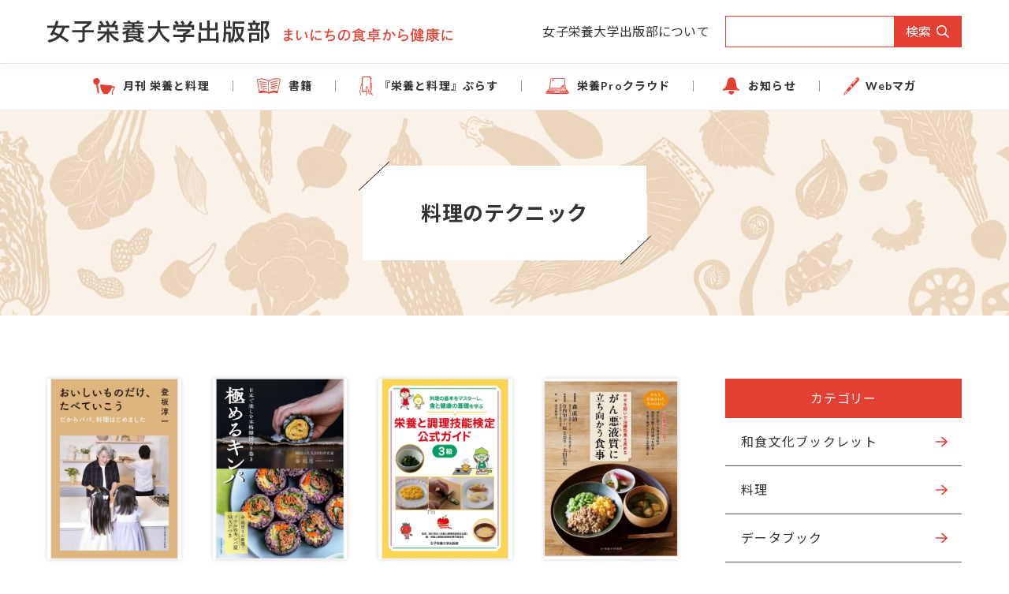

--- FILE ---
content_type: text/html; charset=UTF-8
request_url: https://eiyo21.com/book/tag/technique/
body_size: 52402
content:
<!DOCTYPE html>
<html lang="ja" dir="ltr" itemscope itemtype="https://schema.org/WebSite">
<head>
  <meta charset="utf-8">
  <meta content="IE=Edge" http-equiv="X-UA-Compatible">
<meta content="width=device-width" name="viewport">
<meta content="telephone=no" name="format-detection">
<meta content="料理のテクニック | 女子栄養大学出版部" name="title">
<meta content="女子栄養大学出版部の公式サイト。健康を育む食を提案する月刊『栄養と料理』をはじめ、食事療法の 本、ダイエットのためのカロリーガイドや食品成分表を紹介。" name="description">
<meta content="料理のテクニック | 女子栄養大学出版部" itemprop="name">
<meta content="女子栄養大学出版部の公式サイト。健康を育む食を提案する月刊『栄養と料理』をはじめ、食事療法の 本、ダイエットのためのカロリーガイドや食品成分表を紹介。" itemprop="description">
<meta content="website" property="og:type">
<meta content="料理のテクニック | 女子栄養大学出版部" property="og:title">
<meta content="女子栄養大学出版部の公式サイト。健康を育む食を提案する月刊『栄養と料理』をはじめ、食事療法の 本、ダイエットのためのカロリーガイドや食品成分表を紹介。" property="og:description">
<meta content="https://eiyo21.com/book/tag/technique/" property="og:url">
  <meta content="https://eiyo21.com/wp/wp-content/themes/eiyo21/images/common/ogp.jpg" property="og:image">
<meta name="twitter:card" content="summary_large_image">
<link rel="apple-touch-icon" sizes="180x180" href="https://eiyo21.com/wp/wp-content/themes/eiyo21/images/common/apple-touch-icon.png">
<link rel="icon" type="image/png" sizes="32x32" href="https://eiyo21.com/wp/wp-content/themes/eiyo21/images/common/favicon-32x32.png">
<link rel="icon" type="image/png" sizes="16x16" href="https://eiyo21.com/wp/wp-content/themes/eiyo21/images/common/favicon-16x16.png">
<link rel="manifest" href="https://eiyo21.com/wp/wp-content/themes/eiyo21/images/common/site.webmanifest">
<link rel="mask-icon" href="https://eiyo21.com/wp/wp-content/themes/eiyo21/images/common/safari-pinned-tab.svg" color="#5bbad5">
<meta name="msapplication-TileColor" content="#ffc40d">
<meta name="theme-color" content="#ffffff">
<link href='//fonts.googleapis.com' rel='preconnect dns-prefetch'>
<link href='//fonts.gstatic.com' rel='preconnect dns-prefetch'>
<link href='//www.google-analytics.com' rel='preconnect dns-prefetch'>
<link href='//ajaxzip3.github.io' rel='preconnect dns-prefetch'>
<!-- favicon指定 -->
<script>
(function(i,s,o,g,r,a,m){i['GoogleAnalyticsObject']=r;i[r]=i[r]||function(){
	(i[r].q=i[r].q||[]).push(arguments)},i[r].l=1*new Date();a=s.createElement(o),
	m=s.getElementsByTagName(o)[0];a.async=1;a.src=g;m.parentNode.insertBefore(a,m)
})(window,document,'script','https://www.google-analytics.com/analytics.js','ga');
  ga('create', 'UA-137807562-5', 'auto');
  ga('send', 'pageview');
</script>  <link href="https://eiyo21.com/wp/wp-content/themes/eiyo21/css/all.min.css" class="async">
<link href="https://cdnjs.cloudflare.com/ajax/libs/Swiper/4.5.0/css/swiper.min.css" class="async">
<link href="https://eiyo21.com/wp/wp-content/themes/eiyo21/css/modaal.min.css" class="async">
<link href="https://fonts.googleapis.com/css?family=Noto+Sans+JP:400,500,700&display=swap&subset=japanese" class="async">
<link href="https://fonts.googleapis.com/css?family=Lato:400,700&display=swap" class="async">
<style>
  @charset "UTF-8";
/*
*
* Copyright (c) 2016, Codia Inc. All rights reserved.
* Date : 2019.08.XX
*
*/
@media (min-width: 420px) {
  body {
    /* 375px以上 */
  }
}
@media (min-width: 601px) {
  body {
    /* WordPress601px以上 */
  }
}
@media (min-width: 783px) {
  body {
    /* WordPress783px以上 */
  }
}
@media (min-width: 900px) {
  body {
    /* タブレット以上 */
  }
}
@media (min-width: 1160px) {
  body {
    /* PC（サイトのコンテンツ幅）以上 */
  }
}

.content_inner {
  position: relative;
  padding: 0 20px;
  width: 100%;
  transition: padding 0.3s;
}
@media (min-width: 900px) {
  .content_inner {
    margin: 0 auto;
    padding: 0 40px;
  }
}

[class*=module_gallery-] ul li a::before, [class^=module_column-col] .imgLink::before, [class*=module_gallery-] ul li a::after, [class^=module_column-col] .imgLink::after {
  content: "";
  display: block;
  position: absolute;
  right: 0;
  bottom: 0;
  z-index: 10;
  width: 30px;
  height: 30px;
}
[class*=module_gallery-] ul li a::before, [class^=module_column-col] .imgLink::before {
  border: 1px solid #E33F33;
  background-color: #fff;
}
[class*=module_gallery-] ul li a::after, [class^=module_column-col] .imgLink::after {
  content: "＋";
  display: flex;
  align-items: center;
  justify-content: center;
  color: #E33F33;
  font-size: 20px;
}

.module_newsList-02 article .body .category .label, .module_newsList-01 article .head .category .label, .module_titleSingle .body .category .label {
  display: inline-block;
  border: 1px solid #E33F33;
  background-color: #fff;
  color: #333333;
  padding: 1px 10px;
}

.module_password form .mp_submit-inner, .form_button-01, ._button-checkbox .wpcf7-form-control .wpcf7-list-item input[type=radio] + .wpcf7-list-item-label, ._button-checkbox .wpcf7-form-control .wpcf7-list-item input[type=checkbox] + .wpcf7-list-item-label,
._button-radio .wpcf7-form-control .wpcf7-list-item input[type=radio] + .wpcf7-list-item-label,
._button-radio .wpcf7-form-control .wpcf7-list-item input[type=checkbox] + .wpcf7-list-item-label, .module_pager-02 li a, .module_button-01 {
  display: block;
  position: relative;
  padding: 14px 55px 14px 45px;
  border: 1px solid #E33F33;
  width: auto;
  font-size: 16px;
  letter-spacing: calc(80 / 1000 * 1em);
  line-height: 1.5;
  text-align: center;
  text-decoration: none;
  transition: background-color 0.3s, color 0.3s;
}
@media (min-width: 900px) {
  .module_password form .mp_submit-inner, .form_button-01, ._button-checkbox .wpcf7-form-control .wpcf7-list-item input[type=radio] + .wpcf7-list-item-label, ._button-checkbox .wpcf7-form-control .wpcf7-list-item input[type=checkbox] + .wpcf7-list-item-label,
  ._button-radio .wpcf7-form-control .wpcf7-list-item input[type=radio] + .wpcf7-list-item-label,
  ._button-radio .wpcf7-form-control .wpcf7-list-item input[type=checkbox] + .wpcf7-list-item-label, .module_pager-02 li a, .module_button-01 {
    max-width: 100%;
    width: auto;
  }
}
.module_password form .mp_submit-inner span, .form_button-01 span, ._button-checkbox .wpcf7-form-control .wpcf7-list-item input[type=radio] + .wpcf7-list-item-label span, ._button-checkbox .wpcf7-form-control .wpcf7-list-item input[type=checkbox] + .wpcf7-list-item-label span,
._button-radio .wpcf7-form-control .wpcf7-list-item input[type=radio] + .wpcf7-list-item-label span,
._button-radio .wpcf7-form-control .wpcf7-list-item input[type=checkbox] + .wpcf7-list-item-label span, .module_pager-02 li a span, .module_button-01 span {
  display: block;
}

.global_header .gh_menu {
  display: flex;
  flex-direction: column;
  justify-content: center;
  align-items: center;
  width: 60px;
  height: 60px;
  background-color: #E33F33;
  color: #fff;
}
@media (min-width: 900px) {
  .global_header .gh_menu {
    display: none;
  }
}
.global_header .gh_menu .icon {
  width: 100%;
}
.global_header .gh_menu i {
  width: 100%;
}
.global_header .gh_menu .icon {
  display: block;
  position: relative;
  top: 12px;
  width: 24px;
  height: 1px;
  background-color: #fff;
  transition: 0.3s;
}
body._open-menu .global_header .gh_menu .icon, .global_header body._open-menu .gh_menu .icon {
  background-color: transparent;
}
.global_header .gh_menu .icon::before, .global_header .gh_menu .icon::after {
  content: "";
  display: block;
  position: absolute;
  left: 0;
  width: 100%;
  height: 1px;
  transition: 0.3s;
  background-color: #fff;
}
.global_header .gh_menu .icon::before {
  top: -5px;
}
body._open-menu .global_header .gh_menu .icon::before, .global_header body._open-menu .gh_menu .icon::before {
  top: 0;
  transform: rotate(30deg);
}
.global_header .gh_menu .icon::after {
  top: 5px;
}
body._open-menu .global_header .gh_menu .icon::after, .global_header body._open-menu .gh_menu .icon::after {
  top: 0;
  transform: rotate(-30deg);
}
.global_header .gh_menu i {
  font-family: "Lato", sans-serif;
  font-weight: 400;
  letter-spacing: calc(40 / 1000 * 1em);
  margin-top: 18px;
  font-size: 12px;
}

.file label, .module_search-01 .ms_from .ms_input, input:not([type=checkbox]):not([type=radio]):not([type=file]):not([type=button]):not([type=submit]):not([type=search]),
select,
textarea {
  border: 1px solid #F5F5F5;
  padding: 0.5em 1em;
  width: 100%;
  height: 50px;
  background-color: #F5F5F5;
  font-size: 16px;
  transition: border-color 0.3s, background-color 0.3s;
}
.file label:hover, .module_search-01 .ms_from .ms_input:hover, input:hover:not([type=checkbox]):not([type=radio]):not([type=file]):not([type=button]):not([type=submit]):not([type=search]),
select:hover,
textarea:hover {
  border-color: #E33F33;
}
.file label:focus, .module_search-01 .ms_from .ms_input:focus, input:focus:not([type=checkbox]):not([type=radio]):not([type=file]):not([type=button]):not([type=submit]):not([type=search]),
select:focus,
textarea:focus {
  border-color: #E33F33;
  background-color: #fff;
}
.file label:-webkit-autofill, .module_search-01 .ms_from .ms_input:-webkit-autofill, input:-webkit-autofill:not([type=checkbox]):not([type=radio]):not([type=file]):not([type=button]):not([type=submit]):not([type=search]),
select:-webkit-autofill,
textarea:-webkit-autofill {
  -webkit-box-shadow: 0 0 0 1000px #fff inset;
}
.file label[readonly=readonly], .module_search-01 .ms_from [readonly=readonly].ms_input, input[readonly=readonly]:not([type=checkbox]):not([type=radio]):not([type=file]):not([type=button]):not([type=submit]):not([type=search]),
select[readonly=readonly],
textarea[readonly=readonly], .file label[readonly], .module_search-01 .ms_from [readonly].ms_input, input[readonly]:not([type=checkbox]):not([type=radio]):not([type=file]):not([type=button]):not([type=submit]):not([type=search]),
select[readonly],
textarea[readonly], form.custom-wpcf7c-confirmed:not([novalidate=novalidate]) .file label, .file form.custom-wpcf7c-confirmed:not([novalidate=novalidate]) label, form.custom-wpcf7c-confirmed:not([novalidate=novalidate]) .module_search-01 .ms_from .ms_input, .module_search-01 .ms_from form.custom-wpcf7c-confirmed:not([novalidate=novalidate]) .ms_input, form.custom-wpcf7c-confirmed:not([novalidate=novalidate]) input:not([type=checkbox]):not([type=radio]):not([type=file]):not([type=button]):not([type=submit]):not([type=search]),
form.custom-wpcf7c-confirmed:not([novalidate=novalidate]) select,
form.custom-wpcf7c-confirmed:not([novalidate=novalidate]) textarea {
  background-color: transparent !important;
  color: #000;
}

[class*=module_title-] {
  font-weight: 700;
}

.module_map, .module_movie {
  position: relative;
  overflow: hidden;
  padding: 0 0 56.25%;
  width: 100%;
  height: 0;
}
.module_map iframe, .module_movie iframe {
  position: absolute;
  top: 0;
  left: 0;
  width: 100% !important;
  height: 100% !important;
}

ol.module_list-01 li, ul.module_list-notes-01 li, ul.module_list-01 li {
  position: relative;
  padding-left: 30px;
}
ol.module_list-01 li::before, ul.module_list-notes-01 li::before, ul.module_list-01 li::before {
  content: "";
  position: absolute;
}
.module_column-col1._left ol.module_list-01 li, .module_column-col1._left ul.module_list-notes-01 li, .module_column-col1._left ul.module_list-01 li {
  display: flex;
}
ol.module_list-01 li + li, ul.module_list-notes-01 li + li, ul.module_list-01 li + li {
  margin-top: 16px;
}
ol.module_list-01 li ul li:first-child, ul.module_list-notes-01 li ul li:first-child, ul.module_list-01 li ul li:first-child,
ol.module_list-01 li ol li:first-child,
ul.module_list-notes-01 li ol li:first-child,
ul.module_list-01 li ol li:first-child {
  margin-top: 0.5em;
}

.module_table-01 {
  height: auto !important;
  border: 1px solid #979797;
}
@media (min-width: 900px) {
  .module_table-01 {
    width: 100% !important;
  }
}
.module_table-01 thead,
.module_table-01 tbody,
.module_table-01 tfoot {
  width: 100%;
}
.module_table-01 tr:first-child th,
.module_table-01 tr:first-child td {
  border-top: 1px solid #979797;
}
.module_table-01 tr th,
.module_table-01 tr td {
  border: 1px solid #979797;
  padding: 1em;
  min-width: 8em;
}
@media (min-width: 900px) {
  .module_table-01 tr th,
  .module_table-01 tr td {
    min-width: auto;
  }
}
.module_table-01 tr th + th, .module_table-01 tr th + td,
.module_table-01 tr td + th,
.module_table-01 tr td + td {
  border-left: 1px solid #979797;
}
.module_table-01 tr th {
  background-color: #F7F4EF;
  font-weight: 700;
  text-align: center;
}
.module_table-01 tr td {
  background-color: #fff;
}

.module_column-col2 {
  display: flex;
}
@media (min-width: 900px) {
  .module_column-col2 {
    justify-content: space-between;
  }
}
.module_column-col2 img {
  width: 100%;
}
@media (min-width: 900px) {
  .module_column-col2 img {
    width: auto;
  }
}

/* http://meyerweb.com/eric/tools/css/reset/
   v2.0 | 20110126
   License: none (public domain)
*/
html, body, div, span, applet, object, iframe,
h1, h2, h3, h4, h5, h6, p, blockquote, pre,
a, abbr, acronym, address, big, cite, code,
del, dfn, em, img, ins, kbd, q, s, samp,
small, strike, strong, sub, sup, tt, var,
b, u, i, center,
dl, dt, dd, ol, ul, li,
fieldset, form, label, legend,
table, caption, tbody, tfoot, thead, tr, th, td,
article, aside, canvas, details, embed,
figure, figcaption, footer, header, hgroup,
menu, nav, output, ruby, section, summary,
time, mark, audio, video {
  margin: 0;
  padding: 0;
  border: 0;
  font-size: 100%;
  font: inherit;
  vertical-align: baseline;
}

/* HTML5 display-role reset for older browsers */
article, aside, details, figcaption, figure,
footer, header, hgroup, menu, nav, section {
  display: block;
}

body {
  line-height: 1;
}

ol, ul {
  list-style: none;
}

blockquote, q {
  quotes: none;
}

blockquote:before, blockquote:after,
q:before, q:after {
  content: "";
  content: none;
}

table {
  border-collapse: collapse;
  border-spacing: 0;
}

* {
  box-sizing: border-box;
  -webkit-text-size-adjust: 100%;
  -moz-osx-font-smoothing: grayscale;
  -webkit-font-smoothing: antialiased;
}
*:focus {
  outline: none;
}
*::before, *::after {
  box-sizing: border-box;
}

main {
  display: block;
}

hr {
  display: block;
  margin: 1em 0;
  border: 0;
  padding: 0;
  height: 1px;
  border-top: 1px solid #cccccc;
}

button {
  cursor: pointer;
}

button, fieldset, form, input, label,
legend, select, textarea {
  -moz-appearance: none;
  -webkit-appearance: none;
  appearance: none;
  outline: none;
  border-radius: 0;
  border: none;
  margin: 0;
  padding: 0;
  font: inherit;
  vertical-align: baseline;
}

input, textarea {
  max-width: 100%;
}

input[type=button], input[type=reset], input[type=submit], button {
  cursor: pointer;
}

html {
  font-size: 10px;
}

body {
  position: relative;
  z-index: 0;
  background: #fff;
  font-family: "Lato", "Noto Sans JP", sans-serif;
  font-weight: 400;
  line-height: 1.75;
  letter-spacing: calc(18 / 1000 * 1em);
  font-size: 1.6rem;
  color: #333333;
  word-wrap: break-word;
  overflow-wrap: break-word;
}
body._contentFixed {
  position: fixed;
  width: 100%;
  height: 100%;
}
@media (min-width: 900px) {
  body._contentFixed {
    position: relative;
    width: auto;
    height: auto;
  }
}

a {
  margin: 0;
  padding: 0;
  background: transparent;
  font: inherit;
  color: #e33f33;
  text-decoration: underline;
  vertical-align: baseline;
}
a:hover, a:focus, a:active {
  text-decoration: none;
}
@media (min-width: 900px) {
  a[href^="tel:"] {
    display: inline-block;
    color: inherit;
    text-decoration: inherit;
    pointer-events: none;
  }
}

img {
  max-width: 100%;
  height: auto;
  vertical-align: top;
}

sup,
sub {
  font-size: 78%;
}

sup {
  vertical-align: super;
}

sub {
  vertical-align: sub;
}

:-moz-placeholder-shown {
  color: #707070;
}

:placeholder-shown {
  color: #707070;
}

::-webkit-input-placeholder {
  color: #707070;
  opacity: 1;
}

:-moz-placeholder {
  color: #707070;
}

::-moz-placeholder {
  color: #707070;
  opacity: 1;
}

:-ms-input-placeholder {
  color: #707070;
}

::-webkit-search-cancel-button {
  -webkit-appearance: none;
}

.clearFix::after {
  clear: both;
  content: ".";
  display: block;
  height: 0;
  visibility: hidden;
}

@media (min-width: 900px) {
  ._font-sizeS {
    font-size: 1.2rem;
  }
}

@media (min-width: 900px) {
  ._font-sizeM {
    font-size: 1.4rem;
  }
}

@media (min-width: 900px) {
  ._font-sizeL {
    font-size: 1.8rem;
  }
}

._hide {
  display: none !important;
}

._align-right {
  text-align: right !important;
}

._align-left {
  text-align: left !important;
}

._align-center {
  text-align: center !important;
}

._indent {
  text-indent: 1rem !important;
}

._block-right {
  margin-right: 0 !important;
  margin-left: auto !important;
}

._block-center {
  margin-right: auto !important;
  margin-left: auto !important;
}

._block-left {
  margin-right: auto !important;
  margin-left: 0 !important;
}

._font-normal {
  font-weight: normal !important;
}

._font-bold {
  font-weight: bold !important;
}

._text-italic {
  font-style: italic !important;
}

._text-underline {
  text-decoration: underline !important;
}

._text-blink {
  text-decoration: blink !important;
}

._text-line_through {
  text-decoration: line-through !important;
}

@media (min-width: 900px) {
  ._only-SP {
    display: none !important;
  }
}

@media (min-width: 1160px) {
  ._under-TB {
    display: none !important;
  }
}

._over-TB {
  display: none !important;
}
@media (min-width: 900px) {
  ._over-TB {
    display: block !important;
  }
}

._over-PC {
  display: none !important;
}
@media (min-width: 1160px) {
  ._over-PC {
    display: block !important;
  }
}

.global_inner {
  position: relative;
  padding: 0 20px;
  width: 100%;
  transition: padding 0.3s;
}
@media (min-width: 900px) {
  .global_inner {
    margin: 0 auto;
    padding: 0 40px;
    max-width: calc(1160px + 80px);
  }
}
@media (min-width: 900px) {
  .global_inner._column {
    display: flex;
    justify-content: space-between;
  }
}

@media (min-width: 900px) {
  .content_inner {
    max-width: calc(840px + 80px);
  }
}

section {
  position: relative;
  transition: padding 0.3s;
}

p:not([class]) + p:not([class]),
p:not([class]) + p[class^=_],
p:not([class]) + div.wp-caption,
p[class^=_] + p:not([class]),
p[class^=_] + p[class^=_],
p[class^=_] + div.wp-caption,
div.wp-caption + p:not([class]),
div.wp-caption + p[class^=_],
div.wp-caption + div.wp-caption {
  margin-top: 20px;
}
p:not([class]) + [class*=module_], [class*=module_] + p:not([class]),
p[class^=_] + [class*=module_],
[class*=module_] + p[class^=_],
div.wp-caption + [class*=module_],
[class*=module_] + div.wp-caption {
  margin-top: 50px;
}
.module_button + p:not([class]), p:not([class]) + .module_button,
.module_button + p[class^=_],
p[class^=_] + .module_button,
.module_button + div.wp-caption,
div.wp-caption + .module_button {
  margin-top: 20px;
}
[class*=module_line] + p:not([class]),
[class*=module_line] + p[class^=_],
[class*=module_line] + div.wp-caption {
  margin-top: 30px;
}
p:not([class]) + [class*=module_list], [class*=module_list] + p:not([class]),
p[class^=_] + [class*=module_list],
[class*=module_list] + p[class^=_],
div.wp-caption + [class*=module_list],
[class*=module_list] + div.wp-caption {
  margin-top: 30px;
}
[class*=module_title] + p:not([class]),
[class*=module_title] + p[class^=_],
[class*=module_title] + div.wp-caption {
  margin-top: 0;
}

[class*=module_] + [class*=module_] {
  margin-top: 30px;
}
[class*=module_] + [class*=module_column], [class*=module_column] + [class*=module_] {
  margin-top: 40px;
}
@media (min-width: 900px) {
  [class*=module_] + [class*=module_column], [class*=module_column] + [class*=module_] {
    margin-top: 50px;
  }
}
[class*=module_] + [class*=module_button-] {
  margin-top: 0;
}
[class*=module_] + .module_button {
  margin-top: 20px;
}
@media (min-width: 900px) {
  [class*=module_] + .module_button {
    margin-top: 20px;
  }
}
[class*=module_line] + [class*=module_] {
  margin-top: 30px;
}
@media (min-width: 900px) {
  [class*=module_line] + [class*=module_] {
    margin-top: 30px;
  }
}
@media (min-width: 900px) {
  [class*=module_card] + [class*=module_], [class*=module_] + [class*=module_card] {
    margin-top: 50px;
  }
}
[class*=module_title] + [class*=module_] {
  margin-top: 0;
}
@media (min-width: 900px) {
  [class*=module_title] + [class*=module_] {
    margin-top: 0;
  }
}

[class*=_bg_box-01] + [class*=_bg_box-01] {
  margin-top: 40px;
}
@media (min-width: 900px) {
  [class*=_bg_box-01] + [class*=_bg_box-01] {
    margin-top: 50px;
  }
}

p:not([class]) ~ .module_title-01, p:not([class]) ~ [class*=module_column-col]:not([class*=_bg_box]) > .module_title-01,
div.wp-caption ~ .module_title-01,
div.wp-caption ~ [class*=module_column-col]:not([class*=_bg_box]) > .module_title-01,
[class*=module_] ~ .module_title-01,
[class*=module_] ~ [class*=module_column-col]:not([class*=_bg_box]) > .module_title-01 {
  margin-top: 50px;
}
@media (min-width: 900px) {
  p:not([class]) ~ .module_title-01, p:not([class]) ~ [class*=module_column-col]:not([class*=_bg_box]) > .module_title-01,
  div.wp-caption ~ .module_title-01,
  div.wp-caption ~ [class*=module_column-col]:not([class*=_bg_box]) > .module_title-01,
  [class*=module_] ~ .module_title-01,
  [class*=module_] ~ [class*=module_column-col]:not([class*=_bg_box]) > .module_title-01 {
    margin-top: 60px;
  }
}
p:not([class]) ~ .module_title-02, p:not([class]) ~ [class*=module_column-col]:not([class*=_bg_box]) > .module_title-02,
div.wp-caption ~ .module_title-02,
div.wp-caption ~ [class*=module_column-col]:not([class*=_bg_box]) > .module_title-02,
[class*=module_] ~ .module_title-02,
[class*=module_] ~ [class*=module_column-col]:not([class*=_bg_box]) > .module_title-02 {
  margin-top: 50px;
}
@media (min-width: 900px) {
  p:not([class]) ~ .module_title-02, p:not([class]) ~ [class*=module_column-col]:not([class*=_bg_box]) > .module_title-02,
  div.wp-caption ~ .module_title-02,
  div.wp-caption ~ [class*=module_column-col]:not([class*=_bg_box]) > .module_title-02,
  [class*=module_] ~ .module_title-02,
  [class*=module_] ~ [class*=module_column-col]:not([class*=_bg_box]) > .module_title-02 {
    margin-top: 60px;
  }
}
p:not([class]) ~ .module_title-03, p:not([class]) ~ [class*=module_column-col]:not([class*=_bg_box]) > .module_title-03,
div.wp-caption ~ .module_title-03,
div.wp-caption ~ [class*=module_column-col]:not([class*=_bg_box]) > .module_title-03,
[class*=module_] ~ .module_title-03,
[class*=module_] ~ [class*=module_column-col]:not([class*=_bg_box]) > .module_title-03 {
  margin-top: 40px;
}

[class*=module_title] + .module_title-02, [class*=module_title] + .module_title-03, [class*=module_title] + [class^=module_column-col]:not([class*=_bg_box]) .module_title-02:first-child, [class*=module_title] + [class^=module_column-col]:not([class*=_bg_box]) .module_title-03:first-child {
  margin-top: 30px !important;
}

.module_titleSingle {
  margin-bottom: 40px;
}
@media (min-width: 900px) {
  .module_titleSingle {
    margin-bottom: 50px;
  }
}
.module_titleSingle + * {
  margin-top: 0 !important;
}

body.error404 .module_search-01 + .module_button, body.search .module_search-01 + .module_button {
  margin-top: 60px;
}

._bg_color-gray-01 {
  background-color: #F5F5F5;
}

._bg_pattern-01 {
  background: #F5F5F5 url("/wp/wp-content/themes/eiyo21/images/common/bg_pattern-01.svg") repeat;
}

.module_line-01 {
  margin: 30px 0 !important;
  border-color: #979797;
}

span.caption,
.wp-caption-text {
  display: block;
  margin-top: 0.5em;
  font-size: 14px;
  color: #707070;
  line-height: 1.43;
}

.global_contents em {
  font-style: italic;
}
.global_contents strong {
  font-weight: bold;
}
.global_contents span[style*=underline] {
  padding: 0 5px;
  background-color: #FFE3E1;
  text-decoration: none !important;
}

[class^=icon-]::after {
  content: "";
  display: inline-block;
  font-family: "Font Awesome 5 Pro";
  font-weight: 300;
  line-height: 1;
}

.icon-blank::after {
  content: "\f35d" !important;
  font-weight: 700;
  background-image: none !important;
}

.icon-file::after {
  content: "\f15b" !important;
  font-weight: 400;
  background-image: none !important;
}

.icon-pdf::after {
  content: "\f1c1" !important;
  font-weight: 400;
  background-image: none !important;
}

.icon-none::after {
  content: none;
}

[class^=module_button-] span::after, [class^=module_button-][target=_blank] span::after, [class^=module_button-][href$=".pdf"] span::after, [class^=module_button-][href$=".doc"] span::after, [class^=module_button-][href$=".docx"] span::after, [class^=module_button-][href$=".docm"] span::after, [class^=module_button-][href$=".xls"] span::after, [class^=module_button-][href$=".xlsx"] span::after, [class^=module_button-][href$=".xlsm"] span::after {
  font-family: "Font Awesome 5 Pro";
  font-weight: 300;
  line-height: 1;
  transition: none;
}
[class^=module_button-][target=_blank] span::after {
  content: "\f35d" !important;
  font-weight: 700;
  background-image: none !important;
}
[class^=module_button-] .icon-file::after {
  content: "\f15b" !important;
  font-weight: 400;
  background-image: none !important;
}
[class^=module_button-][href$=".doc"] span::after, [class^=module_button-][href$=".docx"] span::after, [class^=module_button-][href$=".docm"] span::after, [class^=module_button-][href$=".xls"] span::after, [class^=module_button-][href$=".xlsx"] span::after, [class^=module_button-][href$=".xlsm"] span::after, [class^=module_button-][href$=".txt"] span::after {
  content: "\f15b" !important;
  font-weight: 400;
  background-image: none !important;
}
[class^=module_button-][href$=".pdf"] span::after {
  content: "\f1c1" !important;
  font-weight: 400;
  background-image: none !important;
}

.global_contents [class^=module_column-col] p a:not([class])[href$=".pdf"]::after, .global_contents [class^=module_column-col] p a:not([class])[href$=".doc"]::after, .global_contents [class^=module_column-col] p a:not([class])[href$=".docx"]::after, .global_contents [class^=module_column-col] p a:not([class])[href$=".docm"]::after, .global_contents [class^=module_column-col] p a:not([class])[href$=".xls"]::after, .global_contents [class^=module_column-col] p a:not([class])[href$=".xlsx"]::after, .global_contents [class^=module_column-col] p a:not([class])[href$=".xlsm"]::after,
.global_contents [class^=module_column-col] p a.icon-blank[href$=".pdf"]::after,
.global_contents [class^=module_column-col] p a.icon-blank[href$=".doc"]::after,
.global_contents [class^=module_column-col] p a.icon-blank[href$=".docx"]::after,
.global_contents [class^=module_column-col] p a.icon-blank[href$=".docm"]::after,
.global_contents [class^=module_column-col] p a.icon-blank[href$=".xls"]::after,
.global_contents [class^=module_column-col] p a.icon-blank[href$=".xlsx"]::after,
.global_contents [class^=module_column-col] p a.icon-blank[href$=".xlsm"]::after,
.global_contents [class^=module_column-col] td a:not([class])[href$=".pdf"]::after,
.global_contents [class^=module_column-col] td a:not([class])[href$=".doc"]::after,
.global_contents [class^=module_column-col] td a:not([class])[href$=".docx"]::after,
.global_contents [class^=module_column-col] td a:not([class])[href$=".docm"]::after,
.global_contents [class^=module_column-col] td a:not([class])[href$=".xls"]::after,
.global_contents [class^=module_column-col] td a:not([class])[href$=".xlsx"]::after,
.global_contents [class^=module_column-col] td a:not([class])[href$=".xlsm"]::after,
.global_contents [class^=module_column-col] td a.icon-blank[href$=".pdf"]::after,
.global_contents [class^=module_column-col] td a.icon-blank[href$=".doc"]::after,
.global_contents [class^=module_column-col] td a.icon-blank[href$=".docx"]::after,
.global_contents [class^=module_column-col] td a.icon-blank[href$=".docm"]::after,
.global_contents [class^=module_column-col] td a.icon-blank[href$=".xls"]::after,
.global_contents [class^=module_column-col] td a.icon-blank[href$=".xlsx"]::after,
.global_contents [class^=module_column-col] td a.icon-blank[href$=".xlsm"]::after,
.global_contents [class^=module_column-col] [class^=module_list-] a:not([class])[href$=".pdf"]::after,
.global_contents [class^=module_column-col] [class^=module_list-] a:not([class])[href$=".doc"]::after,
.global_contents [class^=module_column-col] [class^=module_list-] a:not([class])[href$=".docx"]::after,
.global_contents [class^=module_column-col] [class^=module_list-] a:not([class])[href$=".docm"]::after,
.global_contents [class^=module_column-col] [class^=module_list-] a:not([class])[href$=".xls"]::after,
.global_contents [class^=module_column-col] [class^=module_list-] a:not([class])[href$=".xlsx"]::after,
.global_contents [class^=module_column-col] [class^=module_list-] a:not([class])[href$=".xlsm"]::after,
.global_contents [class^=module_column-col] [class^=module_list-] a.icon-blank[href$=".pdf"]::after,
.global_contents [class^=module_column-col] [class^=module_list-] a.icon-blank[href$=".doc"]::after,
.global_contents [class^=module_column-col] [class^=module_list-] a.icon-blank[href$=".docx"]::after,
.global_contents [class^=module_column-col] [class^=module_list-] a.icon-blank[href$=".docm"]::after,
.global_contents [class^=module_column-col] [class^=module_list-] a.icon-blank[href$=".xls"]::after,
.global_contents [class^=module_column-col] [class^=module_list-] a.icon-blank[href$=".xlsx"]::after,
.global_contents [class^=module_column-col] [class^=module_list-] a.icon-blank[href$=".xlsm"]::after {
  display: inline-block;
  margin-right: 0.25em;
  margin-left: 0.25em;
  background: none;
  font-family: "Font Awesome 5 Pro";
  font-weight: 300;
  line-height: 1;
}
.global_contents [class^=module_column-col] p a:not([class])[href$=".doc"]::after, .global_contents [class^=module_column-col] p a:not([class])[href$=".docx"]::after, .global_contents [class^=module_column-col] p a:not([class])[href$=".docm"]::after, .global_contents [class^=module_column-col] p a:not([class])[href$=".xls"]::after, .global_contents [class^=module_column-col] p a:not([class])[href$=".xlsx"]::after, .global_contents [class^=module_column-col] p a:not([class])[href$=".xlsm"]::after,
.global_contents [class^=module_column-col] p a.icon-blank[href$=".doc"]::after,
.global_contents [class^=module_column-col] p a.icon-blank[href$=".docx"]::after,
.global_contents [class^=module_column-col] p a.icon-blank[href$=".docm"]::after,
.global_contents [class^=module_column-col] p a.icon-blank[href$=".xls"]::after,
.global_contents [class^=module_column-col] p a.icon-blank[href$=".xlsx"]::after,
.global_contents [class^=module_column-col] p a.icon-blank[href$=".xlsm"]::after,
.global_contents [class^=module_column-col] td a:not([class])[href$=".doc"]::after,
.global_contents [class^=module_column-col] td a:not([class])[href$=".docx"]::after,
.global_contents [class^=module_column-col] td a:not([class])[href$=".docm"]::after,
.global_contents [class^=module_column-col] td a:not([class])[href$=".xls"]::after,
.global_contents [class^=module_column-col] td a:not([class])[href$=".xlsx"]::after,
.global_contents [class^=module_column-col] td a:not([class])[href$=".xlsm"]::after,
.global_contents [class^=module_column-col] td a.icon-blank[href$=".doc"]::after,
.global_contents [class^=module_column-col] td a.icon-blank[href$=".docx"]::after,
.global_contents [class^=module_column-col] td a.icon-blank[href$=".docm"]::after,
.global_contents [class^=module_column-col] td a.icon-blank[href$=".xls"]::after,
.global_contents [class^=module_column-col] td a.icon-blank[href$=".xlsx"]::after,
.global_contents [class^=module_column-col] td a.icon-blank[href$=".xlsm"]::after,
.global_contents [class^=module_column-col] [class^=module_list-] a:not([class])[href$=".doc"]::after,
.global_contents [class^=module_column-col] [class^=module_list-] a:not([class])[href$=".docx"]::after,
.global_contents [class^=module_column-col] [class^=module_list-] a:not([class])[href$=".docm"]::after,
.global_contents [class^=module_column-col] [class^=module_list-] a:not([class])[href$=".xls"]::after,
.global_contents [class^=module_column-col] [class^=module_list-] a:not([class])[href$=".xlsx"]::after,
.global_contents [class^=module_column-col] [class^=module_list-] a:not([class])[href$=".xlsm"]::after,
.global_contents [class^=module_column-col] [class^=module_list-] a.icon-blank[href$=".doc"]::after,
.global_contents [class^=module_column-col] [class^=module_list-] a.icon-blank[href$=".docx"]::after,
.global_contents [class^=module_column-col] [class^=module_list-] a.icon-blank[href$=".docm"]::after,
.global_contents [class^=module_column-col] [class^=module_list-] a.icon-blank[href$=".xls"]::after,
.global_contents [class^=module_column-col] [class^=module_list-] a.icon-blank[href$=".xlsx"]::after,
.global_contents [class^=module_column-col] [class^=module_list-] a.icon-blank[href$=".xlsm"]::after {
  content: "\f15b" !important;
  font-weight: 400;
  background-image: none !important;
}
.global_contents [class^=module_column-col] p a:not([class])[href$=".pdf"]::after,
.global_contents [class^=module_column-col] p a.icon-blank[href$=".pdf"]::after,
.global_contents [class^=module_column-col] td a:not([class])[href$=".pdf"]::after,
.global_contents [class^=module_column-col] td a.icon-blank[href$=".pdf"]::after,
.global_contents [class^=module_column-col] [class^=module_list-] a:not([class])[href$=".pdf"]::after,
.global_contents [class^=module_column-col] [class^=module_list-] a.icon-blank[href$=".pdf"]::after {
  content: "\f1c1" !important;
  font-weight: 400;
  background-image: none !important;
}

.module_label-02 {
  padding: 3px 8px;
  display: inline-block;
  border-radius: 12px;
  background-color: #4299EE;
  color: #fff;
  font-size: 14px;
  letter-spacing: calc(80 / 1000 * 1em);
  line-height: 1.4285714286;
}
.module_button {
  display: flex;
  flex-wrap: wrap;
  margin-right: -10px;
  margin-bottom: -20px;
  margin-left: -10px;
}
.module_button._left {
  justify-content: flex-start;
}
.module_button._center {
  justify-content: center;
}
.module_button._right {
  justify-content: flex-end;
}
.module_button._column {
  flex-direction: column;
  align-items: flex-start;
}

[class*=module_button-] {
  margin-right: 10px;
  margin-left: 10px;
  margin-bottom: 30px;
}
@media (min-width: 900px) {
  [class*=module_button-] {
    margin-bottom: 20px;
  }
}

.module_button-01 {
  min-width: 180px;
  background-color: #fff;
  color: #E33F33;
}
.module_button-01:hover {
  background-color: #E33F33;
  color: #fff;
}
.module_button-01:hover span::after {
  background: url("/wp/wp-content/themes/eiyo21/images/common/ico_arrow-02.svg") no-repeat top/contain;
}
.module_button-01 span::after {
  content: "";
  position: absolute;
  top: 50%;
  right: 25px;
  width: 14px;
  height: 12px;
  background: url("/wp/wp-content/themes/eiyo21/images/common/ico_arrow-01.svg") no-repeat top/contain;
  transform: translateY(-50%);
  transition: 0.3s;
}

.module_button-02 {
  position: relative;
  display: inline-block;
  padding: 4px 10px 4px 50px;
  max-width: calc(100% - 20px);
  min-height: 40px;
  background-color: #F7F4EF;
  color: #E33F33;
  font-size: 16px;
  letter-spacing: calc(18 / 1000 * 1em);
  line-height: 1.75;
}
.module_button-02:hover {
  text-decoration: none;
}
.module_button-02:hover span::before {
  background-color: #E33F33;
}
.module_button-02:hover span::after {
  content: url("/wp/wp-content/themes/eiyo21/images/common/ico_arrow-02.svg");
  color: #fff;
}
.module_button-02 span::after, .module_button-02[target=_blank] span::after, .module_button-02[href$=".pdf"] span::after, .module_button-02[href$=".doc"] span::after, .module_button-02[href$=".docx"] span::after, .module_button-02[href$=".docm"] span::after, .module_button-02[href$=".xls"] span::after, .module_button-02[href$=".xlsx"] span::after, .module_button-02[href$=".xlsm"] span::after {
  font-size: 14px;
  line-height: 32px;
  letter-spacing: 0;
  text-align: center;
}
.module_button-02 span::before, .module_button-02 span::after {
  content: "";
  display: block;
  position: absolute;
  top: 4px;
  left: 4px;
  width: 32px;
  height: 32px;
  transition: 0.3s;
}
.module_button-02 span::before {
  background-color: #fff;
}
.module_button-02 span::after {
  content: url("/wp/wp-content/themes/eiyo21/images/common/ico_arrow-01.svg");
  color: #E33F33;
}

.module_button-purchase {
  position: relative;
  padding: 12px 58px 12px 52px;
  display: inline-block;
  border: 1px solid #B9861F;
  color: #B9861F;
  font-size: 16px;
  letter-spacing: calc(80 / 1000 * 1em);
  line-height: 1.5;
  text-decoration: none;
  transition: 0.3s;
}
.module_button-purchase:hover {
  background-color: #B9861F;
  color: #fff;
}
.module_button-purchase::after {
  content: "\f07a";
  position: absolute;
  right: 14px;
  top: calc(50% - 8px);
  font-family: "Font Awesome 5 Pro";
  font-weight: 400;
  line-height: 1;
}
label {
  cursor: pointer;
  display: block;
}

@media (min-width: 900px) {
  body.search .gc_main .module_search-01, body.error404 .gc_main .module_search-01 {
    max-width: 440px;
    margin: 50px auto 0;
  }
}
.module_search-01 .ms_from {
  display: flex;
  justify-content: center;
  align-items: center;
}
.module_search-01 .ms_from .ms_input {
  border: 1px solid #E33F33;
  border-right: none;
  padding: 18px;
  width: calc(100% - 86px);
  height: 40px;
  line-height: 38px;
  background-color: #fff;
}
html._browser-ie .module_search-01 .ms_from .ms_input {
  line-height: 0;
}
.module_search-01 .ms_from .ms_button {
  width: 86px;
  height: 40px;
  border: 1px solid #E33F33;
  border-left: none;
  background-color: #E33F33;
  text-align: center;
  transition: 0.3s;
}
.module_search-01 .ms_from .ms_button:hover, .module_search-01 .ms_from .ms_button:focus {
  background-color: rgba(227, 63, 51, 0.7);
}
.module_search-01 .ms_from .ms_button span {
  position: relative;
  display: flex;
  justify-content: center;
  align-items: center;
  font-size: 16px;
  color: #fff;
  transition: 0.3s;
}
.module_search-01 .ms_from .ms_button span::after {
  content: "\f002";
  display: block;
  margin-left: 7px;
  font-family: "Font Awesome 5 Pro";
  font-weight: 500;
  line-height: 1;
  color: #fff;
  transition: 0.3s;
}

.module_title-01 {
  margin-bottom: 30px;
  padding: 4px 0;
  border-top: 2px solid #333333;
  border-bottom: 2px solid #333333;
  font-size: 22px;
  line-height: 1.5454545455;
}
.module_title-01 span {
  display: block;
  padding: 13px 20px;
  background-color: #F7F4EF;
}

.module_title-02 {
  position: relative;
  margin-bottom: 20px;
  font-size: 20px;
  color: #E33F33;
  line-height: 1.6;
}
.module_title-02._tomato::before {
  position: absolute;
  top: 4px;
  left: 0;
  content: "";
  width: 24px;
  height: 23px;
  background: url("/wp/wp-content/themes/eiyo21/images/common/ico_tomato-01.svg") no-repeat center/contain;
}
.module_title-02._tomato span {
  padding-left: 37px;
}
.module_title-02._book::before {
  position: absolute;
  top: 6px;
  left: 0;
  content: "";
  width: 30px;
  height: 22px;
  background: url("/wp/wp-content/themes/eiyo21/images/common/ico_book-03.svg") no-repeat center/contain;
}
.module_title-02._book span {
  padding-left: 43px;
}
.module_title-02._pan::before {
  position: absolute;
  top: 2px;
  left: 0;
  content: "";
  width: 32px;
  height: 26px;
  background: url("/wp/wp-content/themes/eiyo21/images/common/ico_pan-01.svg") no-repeat center/contain;
}
.module_title-02._pan span {
  padding-left: 43px;
}
.module_title-02._cup::before {
  position: absolute;
  top: 2px;
  left: 0;
  content: "";
  width: 32px;
  height: 26px;
  background: url("/wp/wp-content/themes/eiyo21/images/common/ico_nc-01.svg") no-repeat center/contain;
}
.module_title-02._cup span {
  padding-left: 43px;
}
.module_title-02._bell::before {
  position: absolute;
  top: 2px;
  left: 0;
  content: "";
  width: 32px;
  height: 26px;
  background: url("/wp/wp-content/themes/eiyo21/images/common/ico_news-01.svg") no-repeat center/contain;
}
.module_title-02._bell span {
  padding-left: 43px;
}
.module_title-02._bookstore::before {
  position: absolute;
  top: 2px;
  left: 0;
  content: "";
  width: 32px;
  height: 26px;
  background: url("/wp/wp-content/themes/eiyo21/images/common/ico_bookstore-01.svg") no-repeat center/contain;
}
.module_title-02._bookstore span {
  padding-left: 43px;
}
.module_title-02 span {
  display: block;
}

.module_title-03 {
  margin-bottom: 20px;
  font-size: 18px;
  line-height: 1.6666666667;
}
.module_titleSingle .head .module_title-01 {
  margin-bottom: 0;
}
.module_titleSingle .body {
  display: flex;
  margin-top: 25px;
}
.module_titleSingle .body .date {
  position: relative;
  margin-right: 20px;
  padding-left: 30px;
  font-size: 18px;
  font-family: "Lato", "Noto Sans JP", sans-serif;
  font-weight: 700;
  color: #E33F33;
}
.module_titleSingle .body .date::before {
  content: "\f073";
  font-family: "Font Awesome 5 Pro";
  font-weight: 700;
  line-height: 1;
  position: absolute;
  left: 0;
  top: calc(50% - 12px);
  font-size: 20px;
}
.module_titleSingle .body .date time {
  font-style: italic;
}
.module_titleSingle .body .category .label {
  min-width: 150px;
  padding: 4px 10px;
  text-align: center;
  font-size: 14px;
  line-height: 14px;
}
.module_titleSingle .body .category .label:not(:last-child) {
  margin-right: 10px;
}
.module_titleSingle .body .category .label.news {
  border-color: #F28B48;
}
.module_titleSingle .body .category .label.event {
  border-color: #4299EE;
}
.module_titleSingle .body .category .label.reference {
  border-color: #1DA81D;
}
.module_titleSingle .body .category .label.apology {
  border-color: #A088BF;
}

.module_map {
  padding-bottom: 0;
  height: 50vh;
}
@media (min-width: 900px) {
  .module_map {
    padding-bottom: 56.25%;
    height: 0;
  }
}

.modaal-wrapper .modaal-close:hover::before, .modaal-wrapper .modaal-close:hover::after, .modaal-wrapper .modaal-close:focus::before, .modaal-wrapper .modaal-close:focus::after {
  background: #E33F33;
}

ul.module_list-01 > li::before {
  top: 11px;
  left: 6px;
  width: 12px;
  height: 2px;
  background-color: #E33F33;
}
ul.module_list-notes-01 {
  font-size: 16px;
}
ul.module_list-notes-01 li::before {
  content: "※";
  left: 6px;
  color: #E33F33;
}

ol.module_list-01 {
  counter-reset: number;
}
ol.module_list-01 > li::before {
  counter-increment: number;
  content: counter(number, decimal) ".";
  left: 15px;
  color: #E33F33;
  font-weight: 700;
  font-size: 16px;
  transform: translateX(-50%);
}

.module_newsList-01 {
  background-color: #F7F4EF;
  padding: 10px 0;
}
.module_newsList-01 article:first-child a::before {
  content: none;
}
.module_newsList-01 article a {
  position: relative;
  display: block;
  padding: 30px 20px;
  color: #333333;
  text-decoration: none;
  transition: 0.3s;
}
@media (min-width: 900px) {
  .module_newsList-01 article a {
    padding: 30px 40px;
  }
}
.module_newsList-01 article a::before {
  content: "";
  position: absolute;
  top: 0;
  left: 20px;
  width: calc(100% - 40px);
  height: 1px;
  background-color: rgba(51, 51, 51, 0.3);
}
.module_newsList-01 article a:hover .body .title {
  text-decoration: none;
}
.module_newsList-01 article .head {
  display: flex;
}
@media (min-width: 900px) {
  .module_newsList-01 article .head {
    margin-right: 20px;
    width: 275px;
  }
}
.module_newsList-01 article .head .date {
  margin-right: 5px;
  width: 100px;
  min-width: 100px;
  font-size: 16px;
  font-family: "Lato", sans-serif;
  font-weight: 400;
  letter-spacing: calc(40 / 1000 * 1em);
}
.module_newsList-01 article .head .category .label {
  min-width: 150px;
  font-size: 14px;
  line-height: 14px;
  text-align: center;
  margin-bottom: 10px;
  padding: 4px;
}
@media (min-width: 900px) {
  .module_newsList-01 article .head .category .label {
    margin-bottom: 0;
  }
}
.module_newsList-01 article .head .category .label:not(:last-child) {
  margin-right: 10px;
}
.module_newsList-01 article .head .category .label.news {
  border-color: #F28B48;
}
.module_newsList-01 article .head .category .label.event {
  border-color: #4299EE;
}
.module_newsList-01 article .head .category .label.reference {
  border-color: #1DA81D;
}
.module_newsList-01 article .head .category .label.apology {
  border-color: #A088BF;
}
@media (min-width: 900px) {
  .module_newsList-01 article .body {
    margin-top: 5px;
    width: 100%;
  }
}
.module_newsList-01 article .body .title {
  transition: color 0.3s;
  font-size: 16px;
  line-height: 1.5;
  letter-spacing: calc(18 / 1000 * 1em);
  text-decoration: underline;
}

.module_newsList-02 article {
  border-bottom: 1px solid #979797;
}
.module_newsList-02 article:first-child {
  border-top: 1px solid #979797;
}
.module_newsList-02 article a {
  display: flex;
  justify-content: space-between;
  padding: 20px 0;
  color: #333333;
  text-decoration: none;
  transition: 0.3s;
}
@media (min-width: 900px) {
  .module_newsList-02 article a {
    padding: 20px;
  }
}
.module_newsList-02 article a:hover .body .title {
  color: #e33f33;
}
.module_newsList-02 article .head {
  position: relative;
  overflow: hidden;
  padding-bottom: 100px;
  width: 100px;
  height: 0;
}
.module_newsList-02 article .head .image::before {
  content: "";
  display: block;
  position: absolute;
  top: 0;
  left: 0;
  width: 100%;
  height: 100%;
  background-color: #fff;
}
.module_newsList-02 article .head .image._noImage::before {
  background-color: #F5F5F5;
}
.module_newsList-02 article .head .image img {
  position: absolute;
  top: 50%;
  left: 50%;
  max-width: none;
  width: auto;
  height: 100%;
  transform: translate(-50%, -50%);
}
.module_newsList-02 article .head .image img[src$="noimage_logo_01.svg"] {
  width: auto;
  height: 50%;
}
.module_newsList-02 article .body {
  width: calc(100% - 120px);
}
.module_newsList-02 article .body .date {
  display: inline-block;
  width: 100px;
}
.module_newsList-02 article .body .category {
  display: inline-flex;
}
.module_newsList-02 article .body .category .label {
  color: #E33F33;
}
.module_newsList-02 article .body .category .label:not(:last-child) {
  margin-right: 10px;
}
.module_newsList-02 article .body .title {
  margin-top: 10px;
  transition: color 0.3s;
}

.module_newsCard-01 {
  display: flex;
  flex-wrap: wrap;
}
.module_newsCard-01 article {
  margin-right: 20px;
  width: calc(100% / 2 - 20px / 2);
}
@media (min-width: 900px) {
  .module_newsCard-01 article {
    margin-right: 40px;
    width: calc(100% / 4 - 120px / 4 - 0.1px);
  }
}
.module_newsCard-01 article:nth-child(2n) {
  margin-right: 0;
}
@media (min-width: 900px) {
  .module_newsCard-01 article:nth-child(2n) {
    margin-right: 40px;
  }
}
@media (min-width: 900px) {
  .module_newsCard-01 article:nth-child(4n) {
    margin-right: 0;
  }
}
.module_newsCard-01 article:nth-child(n+3) {
  margin-top: 30px;
}
@media (min-width: 900px) {
  .module_newsCard-01 article:nth-child(n+3) {
    margin-top: 0;
  }
}
@media (min-width: 900px) {
  .module_newsCard-01 article:nth-child(n+5) {
    margin-top: 40px;
  }
}
.module_newsCard-01 article a {
  display: block;
  color: #333333;
  text-decoration: none;
  transition: 0.3s;
}
.module_newsCard-01 article a:hover .head {
  opacity: 0.7;
}
.module_newsCard-01 article .head {
  position: relative;
  overflow: hidden;
  padding-bottom: 134.6153846154%;
  width: 100%;
  height: 0;
  box-shadow: 0 0 6px rgba(0, 0, 0, 0.16);
  transition: 0.3s;
}
.module_newsCard-01 article .head .image::before {
  content: "";
  display: block;
  position: absolute;
  top: 0;
  left: 0;
  width: 100%;
  height: 100%;
  background-color: #fff;
}
.module_newsCard-01 article .head .image._noImage::before {
  background-color: #F5F5F5;
}
.module_newsCard-01 article .head .image._height img {
  width: auto;
  height: 100%;
}
.module_newsCard-01 article .head .image img {
  position: absolute;
  top: 50%;
  left: 50%;
  max-width: none;
  width: 100%;
  height: auto;
  transform: translate(-50%, -50%);
  border: 1px solid #E8E8E8;
}
.module_newsCard-01 article .head .image img[src$="noimage_logo_01.svg"] {
  width: auto;
  height: 50%;
  border: none;
}
.module_newsCard-01 article .body {
  margin-top: 10px;
}
.module_newsCard-01 article .body .title {
  font-size: 14px;
  letter-spacing: calc(80 / 1000 * 1em);
  line-height: 1.4285714286;
}
.module_newsCard-01 article .body .title br {
  display: none;
}
.module_newsCard-01 article .body .label {
  position: relative;
  display: inline-block;
  height: 22px;
  margin-top: 2px;
  padding: 0 6px;
  background-color: #E33F33;
  color: #fff;
  font-size: 12px;
}
.module_newsCard-01 article .body .label::before, .module_newsCard-01 article .body .label::after {
  content: "";
  position: absolute;
  right: -11px;
}
.module_newsCard-01 article .body .label::before {
  top: 0;
  width: 0;
  height: 0;
  border-style: solid;
  border-width: 11px 12px 0 0;
  border-color: #E33F33 transparent transparent transparent;
}
.module_newsCard-01 article .body .label::after {
  bottom: 0;
  width: 0;
  height: 0;
  border-style: solid;
  border-width: 11px 0 0 12px;
  border-color: transparent transparent transparent #E33F33;
}
.module_newsCard-01 article .body .label._soon {
  background-color: #1DA81D;
}
.module_newsCard-01 article .body .label._soon::before {
  border-color: #1DA81D transparent transparent transparent;
}
.module_newsCard-01 article .body .label._soon::after {
  border-color: transparent transparent transparent #1DA81D;
}
.module_newsBlog-01 {
  display: flex;
  flex-wrap: wrap;
  margin-bottom: 60px;
}
@media (min-width: 900px) {
  .module_newsBlog-01 {
    margin-bottom: 0;
  }
}
.module_newsBlog-01 article {
  margin-right: 0px;
  width: calc(100% / 1 - 0px / 1);
}
@media (min-width: 900px) {
  .module_newsBlog-01 article {
    margin-right: 40px;
    width: calc(100% / 2 - 40px / 2 - 0.1px);
  }
}
.module_newsBlog-01 article:nth-child(1n) {
  margin-right: 0;
}
@media (min-width: 900px) {
  .module_newsBlog-01 article:nth-child(1n) {
    margin-right: 40px;
  }
}
@media (min-width: 900px) {
  .module_newsBlog-01 article:nth-child(2n) {
    margin-right: 0;
  }
}
.module_newsBlog-01 article:nth-child(n+2) {
  margin-top: 20px;
}
@media (min-width: 900px) {
  .module_newsBlog-01 article:nth-child(n+2) {
    margin-top: 0;
  }
}
@media (min-width: 900px) {
  .module_newsBlog-01 article:nth-child(n+3) {
    margin-top: 40px;
  }
}
.module_newsBlog-01 article a {
  display: block;
  color: #333333;
  text-decoration: none;
  transition: 0.3s;
  box-shadow: 0 0 6px rgba(0, 0, 0, 0.16);
  background-color: #fff;
  padding: 20px;
  height: 100%;
}
.module_newsBlog-01 article a:hover .head {
  opacity: 0.7;
}
.module_newsBlog-01 article .head {
  position: relative;
  overflow: hidden;
  padding-bottom: 63.75%;
  width: 100%;
  height: 0;
  transition: 0.3s;
}
.module_newsBlog-01 article .head .image::before {
  content: "";
  display: block;
  position: absolute;
  top: 0;
  left: 0;
  width: 100%;
  height: 100%;
  background-color: #fff;
}
.module_newsBlog-01 article .head .image._noImage::before {
  background-color: #F5F5F5;
}
.module_newsBlog-01 article .head .image img {
  position: absolute;
  top: 50%;
  left: 50%;
  max-width: none;
  width: 100%;
  height: auto;
  transform: translate(-50%, -50%);
}
.module_newsBlog-01 article .head .image img[src$="noimage_logo_01.svg"] {
  width: auto;
  height: 50%;
  border: none;
}
.module_newsBlog-01 article .head .category {
  position: absolute;
  top: 0;
  left: 0;
}
.module_newsBlog-01 article .head .category .label {
  background-color: #fff;
  border: 1px solid #E33F33;
  font-size: 14px;
  line-height: 1em;
  padding: 5px 19px;
  height: 32px;
  display: inline-flex;
  align-items: center;
}
.module_newsBlog-01 article .body .tag {
  margin-top: 7px;
}
.module_newsBlog-01 article .body .tag + .title {
  margin-top: 5px;
}
.module_newsBlog-01 article .body .tag .label {
  font-size: 14px;
  line-height: 1.4285714286;
  position: relative;
  display: inline-block;
  margin-right: 20px;
}
.module_newsBlog-01 article .body .tag .label:last-child {
  margin-right: 0;
}
.module_newsBlog-01 article .body .tag .label::before {
  content: "#";
  color: #E33F33;
  margin-right: 3px;
}
.module_newsBlog-01 article .body .title {
  margin-top: 16px;
  font-size: 20px;
  letter-spacing: calc(80 / 1000 * 1em);
  line-height: 1.5;
}
.module_newsBlog-01 article .body .title br {
  display: none;
}

.module_newsBlog-02 {
  display: flex;
  flex-wrap: wrap;
  margin-bottom: 60px;
}
@media (min-width: 900px) {
  .module_newsBlog-02 {
    margin-bottom: 0;
  }
}
.module_newsBlog-02 article {
  margin-right: 0px;
  width: calc(100% / 1 - 0px / 1);
}
@media (min-width: 900px) {
  .module_newsBlog-02 article {
    margin-right: 40px;
    width: calc(100% / 2 - 40px / 2 - 0.1px);
  }
}
.module_newsBlog-02 article:nth-child(1n) {
  margin-right: 0;
}
@media (min-width: 900px) {
  .module_newsBlog-02 article:nth-child(1n) {
    margin-right: 40px;
  }
}
@media (min-width: 900px) {
  .module_newsBlog-02 article:nth-child(2n) {
    margin-right: 0;
  }
}
.module_newsBlog-02 article:nth-child(n+2) {
  margin-top: 20px;
}
@media (min-width: 900px) {
  .module_newsBlog-02 article:nth-child(n+2) {
    margin-top: 0;
  }
}
@media (min-width: 900px) {
  .module_newsBlog-02 article:nth-child(n+3) {
    margin-top: 40px;
  }
}
.module_newsBlog-02 article a {
  display: flex;
  justify-content: space-between;
  color: #333333;
  text-decoration: none;
  transition: 0.3s;
  box-shadow: 0 0 6px rgba(0, 0, 0, 0.16);
  background-color: #fff;
  padding: 16px;
  height: 100%;
}
@media (min-width: 900px) {
  .module_newsBlog-02 article a {
    display: block;
    padding: 20px;
  }
}
.module_newsBlog-02 article a:hover .head {
  opacity: 0.7;
}
.module_newsBlog-02 article .head {
  position: relative;
  overflow: hidden;
  padding-bottom: 18.75%;
  width: 30%;
  height: 0;
  transition: 0.3s;
}
@media (min-width: 900px) {
  .module_newsBlog-02 article .head {
    padding-bottom: 62.5%;
    width: 100%;
  }
}
.module_newsBlog-02 article .head .image {
  background-repeat: no-repeat;
  background-size: contain;
  background-position: top;
  padding-bottom: 100%;
}
@media (min-width: 900px) {
  .module_newsBlog-02 article .head .image {
    padding-bottom: 63.75%;
  }
}
.module_newsBlog-02 article .head .image::before {
  display: block;
  position: absolute;
  top: 0;
  left: 0;
  width: 100%;
  height: 100%;
  background-color: #fff;
}
.module_newsBlog-02 article .head .image._noImage::before {
  background-color: #F5F5F5;
}
.module_newsBlog-02 article .head .image img {
  position: absolute;
  top: 50%;
  left: 50%;
  max-width: none;
  width: 100%;
  height: auto;
  transform: translate(-50%, -50%);
}
.module_newsBlog-02 article .head .image img[src$="noimage_logo_01.svg"] {
  width: auto;
  height: 50%;
  border: none;
}
.module_newsBlog-02 article .head .category {
  position: absolute;
  top: 0;
  left: 0;
  display: none;
}
@media (min-width: 900px) {
  .module_newsBlog-02 article .head .category {
    display: block;
  }
}
.module_newsBlog-02 article .head .category .label {
  background-color: #fff;
  border: 1px solid #E33F33;
  font-size: 14px;
  line-height: 1em;
  padding: 5px 19px;
  height: 32px;
  display: inline-flex;
  align-items: center;
}
.module_newsBlog-02 article .body {
  width: calc(70% - 20px);
  display: flex;
  flex-wrap: wrap;
  flex-flow: column;
}
@media (min-width: 900px) {
  .module_newsBlog-02 article .body {
    width: 100%;
    display: block;
  }
}
.module_newsBlog-02 article .body .category {
  display: block;
  width: 100%;
}
@media (min-width: 900px) {
  .module_newsBlog-02 article .body .category {
    display: none;
  }
}
.module_newsBlog-02 article .body .category .label {
  background-color: #fff;
  border: 1px solid #E33F33;
  font-size: 12px;
  line-height: 1em;
  padding: 3px 15px;
  height: 24px;
  display: inline-flex;
  align-items: center;
}
.module_newsBlog-02 article .body .tag {
  order: 3;
  margin-top: 7px;
  width: 100%;
}
@media (min-width: 900px) {
  .module_newsBlog-02 article .body .tag {
    order: 2;
  }
}
.module_newsBlog-02 article .body .tag + .title {
  margin-top: 5px;
}
.module_newsBlog-02 article .body .tag .label {
  font-size: 12px;
  line-height: 1.4285714286;
  position: relative;
  display: inline-block;
  margin-right: 20px;
}
@media (min-width: 900px) {
  .module_newsBlog-02 article .body .tag .label {
    font-size: 14px;
  }
}
.module_newsBlog-02 article .body .tag .label:last-child {
  margin-right: 0;
}
.module_newsBlog-02 article .body .tag .label::before {
  content: "#";
  color: #E33F33;
  margin-right: 3px;
}
.module_newsBlog-02 article .body .title {
  order: 2;
  width: 100%;
  font-size: 15px;
  margin-top: 5px;
  letter-spacing: calc(80 / 1000 * 1em);
  line-height: 1.5;
}
@media (min-width: 900px) {
  .module_newsBlog-02 article .body .title {
    order: 3;
  }
}
@media (min-width: 900px) {
  .module_newsBlog-02 article .body .title {
    margin-top: 16px;
    font-size: 20px;
  }
}
.module_newsBlog-02 article .body .title br {
  display: none;
}

.module_pager-01 {
  display: flex;
  justify-content: center;
  overflow-x: auto;
}
.module_pager-01 li {
  position: absolute;
  top: -9999px;
  left: -9999px;
  margin: 0 10px;
  width: 50px;
  height: 50px;
}
.module_pager-01 li.prev, .module_pager-01 li.next {
  position: static !important;
}
.module_pager-01 li.current_prev, .module_pager-01 li.current_next {
  position: static;
}
@media (min-width: 375px) {
  .module_pager-01 li.current_prev, .module_pager-01 li.current_next {
    position: absolute;
    top: -9999px;
    left: -9999px;
  }
}
@media (min-width: 375px) {
  .module_pager-01 li.current_prev, .module_pager-01 li.current_next {
    position: static;
  }
}
.module_pager-01 li.current_prev2, .module_pager-01 li.current_next2 {
  position: absolute;
  top: -9999px;
  left: -9999px;
}
@media (min-width: 900px) {
  .module_pager-01 li.current_prev2, .module_pager-01 li.current_next2 {
    position: static;
  }
}
.module_pager-01 li.current {
  position: static;
}
.module_pager-01 li a,
.module_pager-01 li span {
  display: flex;
  align-items: center;
  justify-content: center;
  overflow: hidden;
  border: 1px solid #E33F33;
  width: inherit;
  height: inherit;
  border-radius: 50%;
  background-color: #fff;
  font-family: "Lato", sans-serif;
  font-weight: 400;
  letter-spacing: calc(40 / 1000 * 1em);
  font-size: 20px;
  color: #E33F33;
  text-decoration: none;
  transition: 0.3s;
}
.module_pager-01 li a:hover, .module_pager-01 li a:focus, .module_pager-01 li a.current,
.module_pager-01 li span:hover,
.module_pager-01 li span:focus,
.module_pager-01 li span.current {
  border-color: #E33F33;
  background-color: #E33F33;
  color: #fff;
}
.module_pager-01 li a.current,
.module_pager-01 li span.current {
  cursor: default;
  pointer-events: none;
}
.module_pager-01 li.prev a, .module_pager-01 li.next a {
  position: relative;
}
.module_pager-01 li.prev a::before, .module_pager-01 li.next a::before {
  content: "";
  position: absolute;
  top: calc(50% - 6px);
  left: 17px;
  width: 14px;
  height: 12px;
  background: url(/wp/wp-content/themes/eiyo21/images/common/ico_arrow-01.svg);
  transition: 0.3s;
}
.module_pager-01 li.prev a:hover::before, .module_pager-01 li.next a:hover::before {
  background: url(/wp/wp-content/themes/eiyo21/images/common/ico_arrow-02.svg);
}
.module_pager-01 li.prev a::before {
  transform: rotate(180deg);
}
.module_pager-02 {
  display: flex;
  flex-wrap: wrap;
  align-items: center;
  justify-content: space-between;
  margin: 60px 0;
}
@media (min-width: 900px) {
  .module_pager-02 {
    flex-wrap: nowrap;
    flex-direction: row;
    margin: 60px 0 0;
  }
}
.module_pager-02 li {
  margin: 0 auto;
  width: auto;
}
@media (min-width: 900px) {
  .module_pager-02 li {
    margin: 0;
  }
}
.module_pager-02 li._hidden {
  display: none;
}
@media (min-width: 900px) {
  .module_pager-02 li._hidden {
    display: block;
    visibility: hidden;
    width: 130px;
    height: 50px;
  }
}
.module_pager-02 li + li {
  margin-top: 0;
}
.module_pager-02 li a {
  max-width: 255px;
  padding: 12px 20px 12px 35px;
  background-color: #fff;
  color: #E33F33;
}
.module_pager-02 li a:hover {
  background-color: #E33F33;
  color: #fff;
}
.module_pager-02 li a span {
  position: relative;
  display: flex;
  align-items: center;
  justify-content: center;
}
.module_pager-02 li.back {
  order: 3;
  width: 100%;
  margin-top: 30px;
}
@media (min-width: 900px) {
  .module_pager-02 li.back {
    order: 2;
    width: auto;
    margin-top: 0;
  }
}
.module_pager-02 li.back a {
  margin: 0 auto;
  max-width: 180px;
  background-color: #E33F33;
  color: #fff;
}
@media (min-width: 900px) {
  .module_pager-02 li.back a {
    min-width: 180px;
  }
}
.module_pager-02 li.back a:hover {
  background-color: #fff;
  color: #E33F33;
}
.module_pager-02 li.back a span::before {
  content: "\f0ca";
  font-family: "Font Awesome 5 Pro";
  font-weight: 700;
  line-height: 1;
  position: relative;
  left: -10px;
  top: calc(50% - 7px);
}
.module_pager-02 li.prev, .module_pager-02 li.next {
  max-width: 158px;
  width: 50%;
}
@media (min-width: 900px) {
  .module_pager-02 li.prev, .module_pager-02 li.next {
    max-width: 180px;
  }
}
.module_pager-02 li.prev {
  order: 1;
  margin: 0;
}
.module_pager-02 li.prev a {
  padding: 12px 30px 12px 35px;
}
.module_pager-02 li.prev a span::before {
  content: "";
  position: absolute;
  top: calc(50% - 5px);
  left: -20px;
  width: 14px;
  height: 12px;
  background: url("/wp/wp-content/themes/eiyo21/images/common/ico_arrow-01.svg");
  transition: 0.3s;
  transform: rotate(180deg);
}
.module_pager-02 li.prev a:hover span::before {
  background: url("/wp/wp-content/themes/eiyo21/images/common/ico_arrow-02.svg");
}
.module_pager-02 li.next {
  order: 2;
  margin: 0;
}
@media (min-width: 900px) {
  .module_pager-02 li.next {
    order: 3;
  }
}
.module_pager-02 li.next a {
  padding: 12px 35px 12px 30px;
}
.module_pager-02 li.next a span::after {
  content: "";
  position: absolute;
  top: calc(50% - 5px);
  right: -20px;
  width: 14px;
  height: 12px;
  background: url("/wp/wp-content/themes/eiyo21/images/common/ico_arrow-01.svg");
  transition: 0.3s;
}
.module_pager-02 li.next a:hover span::after {
  background: url("/wp/wp-content/themes/eiyo21/images/common/ico_arrow-02.svg");
}

.module_pageLink-01 {
  display: flex;
  flex-wrap: wrap;
  overflow: hidden;
  margin: 0 -5px -10px;
}
.module_pageLink-01 > li {
  margin: 0 5px 10px;
}
.module_pageLink-01 > li a {
  display: block;
  border: 1px solid #E33F33;
  padding: 5px 10px;
  color: #E33F33;
  text-decoration: none;
  transition: 0.3s;
}
.module_pageLink-01 > li a:hover {
  background-color: #E33F33;
  color: #fff;
}
.module_pageLink-01 > li a span {
  display: block;
  position: relative;
  padding-right: 1em;
}
.module_pageLink-01 > li a span::after {
  content: "\f107";
  display: block;
  position: absolute;
  right: 0;
  top: calc(50% - 0.4em);
  font-family: "Font Awesome 5 Pro";
  font-weight: 300;
  line-height: 1;
  font-size: 16px;
}

.module_tab-head {
  display: flex;
  flex-wrap: wrap;
}
@media (min-width: 900px) {
  .module_tab-head {
    justify-content: center;
  }
}
.module_tab-head > li {
  width: calc(50% - 10px / 2);
}
@media (min-width: 900px) {
  .module_tab-head > li {
    width: auto;
  }
}
.module_tab-head > li:nth-child(even) {
  margin-left: 10px;
}
@media (min-width: 900px) {
  .module_tab-head > li:nth-child(even) {
    margin-left: 0;
  }
}
@media (min-width: 900px) {
  .module_tab-head > li:not(:first-child) {
    margin-left: 10px;
  }
}
.module_tab-head > li:nth-child(n+3) {
  margin-top: 10px;
}
@media (min-width: 900px) {
  .module_tab-head > li:nth-child(n+3) {
    margin-top: 0;
  }
}
.module_tab-head > li a {
  display: flex;
  justify-content: center;
  align-items: center;
  padding: 5px;
  min-height: 40px;
  width: 100%;
  height: 100%;
  background-color: transparent;
  border: 1px solid #E33F33;
  color: #333333;
  font-size: 14px;
  line-height: 1.4285714286;
  text-decoration: none;
  text-align: center;
  transition: 0.3s;
}
.module_tab-head > li a:hover {
  background-color: #E33F33;
  color: #fff;
}
@media (min-width: 900px) {
  .module_tab-head > li a {
    min-height: 32px;
    padding: 5px 26px;
  }
}
.module_tab-head > li._current a, .module_tab-head > li:hover a {
  background-color: #E33F33;
  color: #fff;
}
.module_tab-head > li.news a {
  border-color: #F28B48;
}
.module_tab-head > li.news a:hover {
  background-color: #F28B48;
}
.module_tab-head > li.news._current a {
  border-color: #F28B48;
  background-color: #F28B48;
}
.module_tab-head > li.event a {
  border-color: #4299EE;
}
.module_tab-head > li.event a:hover {
  background-color: #4299EE;
}
.module_tab-head > li.event._current a {
  border-color: #4299EE;
  background-color: #4299EE;
}
.module_tab-head > li.reference a, .module_tab-head > li._reference a {
  border-color: #1DA81D;
}
.module_tab-head > li.reference a:hover, .module_tab-head > li._reference a:hover {
  background-color: #1DA81D;
}
.module_tab-head > li.reference._current a, .module_tab-head > li._reference._current a {
  border-color: #1DA81D;
  background-color: #1DA81D;
}
.module_tab-head > li.apology a {
  border-color: #A088BF;
}
.module_tab-head > li.apology a:hover {
  background-color: #A088BF;
}
.module_tab-head > li.apology._current a {
  border-color: #A088BF;
  background-color: #A088BF;
}

.module_searchList-01 li {
  position: relative;
  border-bottom: 1px solid rgba(91, 91, 91, 0.3);
}
.module_searchList-01 li:first-child {
  border-top: 1px solid rgba(91, 91, 91, 0.3);
}
.module_searchList-01 li ._highLight {
  display: inline;
  padding: 0 5px;
  background: linear-gradient(to bottom, rgba(255, 227, 225, 0) 0%, rgba(255, 227, 225, 0) 40%, #FFE3E1 41%, #FFE3E1 100%);
}
.module_searchList-01 li a {
  display: block;
  padding: 30px 20px;
  color: #333333;
  text-decoration: none;
  transition: 0.3s;
}
.module_searchList-01 li a:hover .inner .title {
  text-decoration: none;
}
.module_searchList-01 li a .inner .date {
  font-family: "Lato", sans-serif;
  font-weight: 400;
  letter-spacing: calc(40 / 1000 * 1em);
  font-size: 16px;
  line-height: 1.1875;
  letter-spacing: calc(40 / 1000 * 1em);
}
.module_searchList-01 li a .inner .title {
  margin-top: 10px;
  font-size: 16px;
  line-height: 1.5;
  letter-spacing: calc(18 / 1000 * 1em);
  text-decoration: underline;
}
.module_searchList-01 li a .inner .title br {
  display: none;
}
.module_searchList-01 li._custom a {
  display: flex;
  justify-content: space-between;
  padding: 30px 0;
}
.module_searchList-01 li._custom a:hover .body .title {
  text-decoration: none;
}
.module_searchList-01 li._custom a .head {
  width: calc(30% - 20px);
}
@media (min-width: 900px) {
  .module_searchList-01 li._custom a .head {
    width: 80px;
  }
}
.module_searchList-01 li._custom a .head .image {
  position: relative;
  box-shadow: 0 0 6px rgba(0, 0, 0, 0.16);
}
.module_searchList-01 li._custom a .head .image::before {
  content: "";
  display: block;
  position: absolute;
  top: 0;
  left: 0;
  width: 100%;
  height: 100%;
  background-color: #fff;
}
.module_searchList-01 li._custom a .head .image._noImage {
  padding-bottom: 134%;
}
.module_searchList-01 li._custom a .head .image._noImage::before {
  background-color: #F5F5F5;
}
.module_searchList-01 li._custom a .head .image img {
  position: relative;
}
.module_searchList-01 li._custom a .head .image img[src$="noimage_logo_01.svg"] {
  position: absolute;
  top: 50%;
  left: 50%;
  max-width: none;
  width: auto;
  height: 50%;
  transform: translate(-50%, -50%);
}
.module_searchList-01 li._custom a .body {
  width: 70%;
}
@media (min-width: 900px) {
  .module_searchList-01 li._custom a .body {
    width: calc(100% - 100px);
  }
}
.module_searchList-01 li._custom a .body .title {
  font-size: 16px;
  font-family: "Lato", "Noto Sans JP", sans-serif;
  font-weight: 700;
  line-height: 1.5;
  letter-spacing: calc(18 / 1000 * 1em);
  text-decoration: underline;
}
.module_searchList-01 li._custom a .body .title br {
  display: none;
}
.module_searchList-01 li._custom a .body .text {
  overflow: hidden;
  max-height: 120px;
  margin-top: 10px;
  font-size: 16px;
  line-height: 1.5;
  letter-spacing: calc(18 / 1000 * 1em);
}

.module_table-wrap {
  overflow-x: auto;
}
.module_table-wrap::-webkit-scrollbar {
  width: 4px;
  height: 4px;
}
.module_table-wrap::-webkit-scrollbar-track {
  border-radius: 2px;
  background: #F5F5F5;
}
.module_table-wrap::-webkit-scrollbar-thumb {
  border-radius: 2px;
  background: #E33F33;
}
.module_table-wrap._scroll {
  padding-bottom: 10px;
}
@media (min-width: 900px) {
  .module_table-wrap._scroll {
    padding-bottom: 0;
  }
}

._bg_box-01 {
  padding: 25px 20px;
  background: #F7F4EF url("/wp/wp-content/themes/eiyo21/images/common/bg_pattern-02.png") repeat top left;
}
@media (min-width: 900px) {
  ._bg_box-01 {
    padding: 25px 40px;
  }
}

.module_blockquote-01 {
  position: relative;
  padding: 0 30px;
}
@media (min-width: 900px) {
  .module_blockquote-01 {
    padding: 0 70px;
  }
}
.module_blockquote-01::before, .module_blockquote-01::after {
  content: "";
  display: block;
  position: absolute;
  font-family: "Font Awesome 5 Pro";
  font-weight: 900;
  line-height: 1;
  font-size: 20px;
  color: #979797;
}
.module_blockquote-01::before {
  left: 0;
  top: 5px;
  width: 16px;
  height: 15px;
  background: url("/wp/wp-content/themes/eiyo21/images/common/ico_blockquote-left.svg") no-repeat center/contain;
}
@media (min-width: 900px) {
  .module_blockquote-01::before {
    left: 30px;
  }
}
.module_blockquote-01::after {
  content: "";
  right: 0;
  bottom: 5px;
  width: 16px;
  height: 15px;
  background: url("/wp/wp-content/themes/eiyo21/images/common/ico_blockquote-right.svg") no-repeat center/contain;
}
@media (min-width: 900px) {
  .module_blockquote-01::after {
    right: 30px;
  }
}

.module_navigation-01 {
  display: flex;
  flex-wrap: wrap;
}
.module_navigation-01 li {
  width: calc((100% - 20px) / 2);
  margin-left: 20px;
  position: relative;
  background-color: rgba(197, 159, 102, 0.3);
  transition: 0.3s;
}
@media (min-width: 900px) {
  .module_navigation-01 li {
    width: calc((100% - 120px) / 4);
    margin-left: 40px;
  }
}
.module_navigation-01 li:nth-child(2n+1) {
  margin-left: 0;
}
@media (min-width: 900px) {
  .module_navigation-01 li:nth-child(2n+1) {
    margin-left: 40px;
  }
}
.module_navigation-01 li:nth-child(n+3) {
  margin-top: 20px;
}
@media (min-width: 900px) {
  .module_navigation-01 li:nth-child(n+3) {
    margin-top: 0;
  }
}
@media (min-width: 900px) {
  .module_navigation-01 li:nth-child(4n+1) {
    margin-left: 0;
  }
}
@media (min-width: 900px) {
  .module_navigation-01 li:nth-child(n+5) {
    margin-top: 40px;
  }
}
.module_navigation-01 li::before, .module_navigation-01 li::after {
  content: "";
  position: absolute;
  pointer-events: none;
}
.module_navigation-01 li::before {
  top: 10px;
  left: 10px;
  width: 10px;
  height: 10px;
  background-color: #fff;
  border-radius: 50%;
}
.module_navigation-01 li::after {
  right: 0;
  bottom: 0;
  width: 0;
  height: 0;
  border-style: solid;
  border-width: 0 0 32px 32px;
  border-color: transparent transparent #fff transparent;
}
.module_navigation-01 li:hover {
  opacity: 0.7;
}
.module_navigation-01 li:hover a::after {
  opacity: 0.7;
}
.module_navigation-01 li a {
  position: relative;
  display: flex;
  justify-content: center;
  align-items: center;
  height: 100%;
  padding: 20px;
  font-size: 16px;
  line-height: 1.875;
  letter-spacing: calc(40 / 1000 * 1em);
  color: #333333;
  text-decoration: none;
  text-align: center;
}
.module_navigation-01 li a::after {
  position: absolute;
  right: 0;
  bottom: 8px;
  z-index: 2;
  content: "";
  display: block;
  background: url("/wp/wp-content/themes/eiyo21/images/common/ico_arrow-03.svg") no-repeat;
  width: 18px;
  height: 16px;
  transition: 0.3s;
}

.module_card-01 {
  display: flex;
  flex-wrap: wrap;
}
.module_card-01 li {
  margin-right: 20px;
  width: calc(100% / 2 - 20px / 2);
}
@media (min-width: 900px) {
  .module_card-01 li {
    margin-right: 50px;
    width: calc(100% / 3 - 100px / 3 - 0.1px);
  }
}
.module_card-01 li:nth-child(2n) {
  margin-right: 0;
}
@media (min-width: 900px) {
  .module_card-01 li:nth-child(2n) {
    margin-right: 50px;
  }
}
@media (min-width: 900px) {
  .module_card-01 li:nth-child(3n) {
    margin-right: 0;
  }
}
.module_card-01 li:nth-child(n+3) {
  margin-top: 40px;
}
@media (min-width: 900px) {
  .module_card-01 li:nth-child(n+3) {
    margin-top: 0;
  }
}
@media (min-width: 900px) {
  .module_card-01 li:nth-child(n+4) {
    margin-top: 70px;
  }
}
.module_card-01 li a {
  display: block;
  color: #333333;
  text-decoration: none;
}
.module_card-01 li a:hover .head .image img {
  transform: translate(-50%, -50%) scale(1.1);
}
.module_card-01 li a:hover .body .title {
  color: #e33f33;
}
.module_card-01 li a[target=_blank] .body .title::after {
  font-family: "Font Awesome 5 Pro";
  font-weight: 300;
  line-height: 1;
  content: "\f35d" !important;
  font-weight: 700;
  background-image: none !important;
}
.module_card-01 li a._disabled {
  pointer-events: none;
}
.module_card-01 li .head {
  position: relative;
  overflow: hidden;
  padding-bottom: 61.1111111111%;
  width: 100%;
  height: 0;
  background-color: #F5F5F5;
}
.module_card-01 li .head .image::before {
  content: "";
  display: block;
  position: absolute;
  top: 0;
  left: 0;
  width: 100%;
  height: 100%;
  background-color: #fff;
}
.module_card-01 li .head .image._noImage::before {
  background-color: #F5F5F5;
}
.module_card-01 li .head .image img {
  position: absolute;
  left: 50%;
  top: 50%;
  max-width: none;
  width: 100%;
  height: auto;
  transform: translate(-50%, -50%);
  transition: transform 0.3s;
}
.module_card-01 li .head .image img[src$="noimage_logo_01.svg"] {
  width: auto;
  height: 50%;
}
.module_card-01 li .body {
  margin-top: 10px;
}
.module_card-01 li .body .title {
  transition: color 0.3s;
}

[class^=module_column-col] .imgLink {
  display: inline-block;
  position: relative;
  text-decoration: none;
}

.module_slider-01 {
  position: relative;
  width: 100%;
}
.module_slider-01 .swiper-wrapper .swiper-slide {
  position: relative;
  width: 100% !important;
}
.module_slider-01 .swiper-wrapper .swiper-slide .head {
  position: relative;
}
.module_slider-01 .swiper-wrapper .swiper-slide .head .image img {
  max-width: none;
  max-height: none;
  width: 100%;
  height: auto;
}
.module_slider-01 .swiper-wrapper .swiper-slide .body {
  position: absolute;
  left: 0;
  bottom: 0;
  padding: 15px 20px;
  width: 100%;
  background: rgba(0, 0, 0, 0.5);
  font-size: 14px;
  color: #fff;
}
.module_slider-01 .swiper-button-prev,
.module_slider-01 .swiper-button-next {
  display: flex;
  justify-content: center;
  align-items: center;
  position: absolute;
  top: calc(50% - 20px);
  margin-top: 0;
  width: 40px;
  height: 40px;
  background: rgba(0, 0, 0, 0.5);
  text-decoration: none;
  transition: background 0.3s;
}
.module_slider-01 .swiper-button-prev::before,
.module_slider-01 .swiper-button-next::before {
  font-family: "Font Awesome 5 Pro";
  font-weight: 300;
  line-height: 1;
  color: #fff;
}
.module_slider-01 .swiper-button-prev {
  left: 0;
}
.module_slider-01 .swiper-button-prev::before {
  content: "\f104";
}
.module_slider-01 .swiper-button-next {
  right: 0;
}
.module_slider-01 .swiper-button-next::before {
  content: "\f105";
}

[class*=module_gallery-] ul {
  display: flex;
  flex-wrap: wrap;
}
[class*=module_gallery-] ul li {
  margin-right: 10px;
}
@media (min-width: 900px) {
  [class*=module_gallery-] ul li {
    margin-right: 20px;
  }
}
[class*=module_gallery-] ul li:nth-child(2n) {
  margin-right: 0;
}
@media (min-width: 900px) {
  [class*=module_gallery-] ul li:nth-child(2n) {
    margin-right: 20px;
  }
}
[class*=module_gallery-] ul li:nth-child(n+3) {
  margin-top: 10px;
}
@media (min-width: 900px) {
  [class*=module_gallery-] ul li:nth-child(n+3) {
    margin-top: 0;
  }
}
[class*=module_gallery-] ul li a {
  display: block;
  position: relative;
  overflow: hidden;
  text-decoration: none;
}
[class*=module_gallery-] ul li a img {
  width: 100%;
  transition: 0.3s;
}
[class*=module_gallery-] ul li a:hover img {
  transform: scale(1.1);
}
[class*=module_gallery-] ul li div.head .image img {
  width: 100%;
}
.module_gallery-01 ul li {
  display: flex;
  justify-content: center;
  margin-right: 0 !important;
  width: 100%;
}
.module_gallery-01 ul li:not(:first-child) {
  margin-top: 10px;
}
@media (min-width: 900px) {
  .module_gallery-01 ul li:not(:first-child) {
    margin-top: 20px;
  }
}
.module_gallery-01 ul li div.head {
  display: table;
}
.module_gallery-01 ul li div.head .caption {
  display: table-caption;
  caption-side: bottom;
}
.module_gallery-02 ul li, .module_gallery-03 ul li, .module_gallery-04 ul li, .module_gallery-05 ul li, .module_gallery-06 ul li {
  width: calc(50% - 5px);
}
@media (min-width: 900px) {
  .module_gallery-02 ul li {
    width: calc(50% - 10px);
  }
}
@media (min-width: 900px) {
  .module_gallery-02 ul li:nth-child(2n) {
    margin-right: 0;
  }
}
@media (min-width: 900px) {
  .module_gallery-02 ul li:nth-child(n+3) {
    margin-top: 20px;
  }
}
@media (min-width: 900px) {
  .module_gallery-03 ul li {
    width: calc(33.3333333333% - 20px * 2 / 3 - 0.1px);
  }
}
@media (min-width: 900px) {
  .module_gallery-03 ul li:nth-child(3n) {
    margin-right: 0;
  }
}
@media (min-width: 900px) {
  .module_gallery-03 ul li:nth-child(n+4) {
    margin-top: 20px;
  }
}
@media (min-width: 900px) {
  .module_gallery-04 ul li {
    width: calc(25% - 20px * 3 / 4);
  }
}
@media (min-width: 900px) {
  .module_gallery-04 ul li:nth-child(4n) {
    margin-right: 0;
  }
}
@media (min-width: 900px) {
  .module_gallery-04 ul li:nth-child(n+5) {
    margin-top: 20px;
  }
}
@media (min-width: 900px) {
  .module_gallery-05 ul li {
    width: calc(20% - 20px * 4 / 5);
  }
}
@media (min-width: 900px) {
  .module_gallery-05 ul li:nth-child(5n) {
    margin-right: 0;
  }
}
@media (min-width: 900px) {
  .module_gallery-05 ul li:nth-child(n+6) {
    margin-top: 20px;
  }
}
@media (min-width: 900px) {
  .module_gallery-06 ul li {
    width: calc(16.6666666667% - 20px * 5 / 6 - 0.1px);
  }
}
@media (min-width: 900px) {
  .module_gallery-06 ul li:nth-child(6n) {
    margin-right: 0;
  }
}
@media (min-width: 900px) {
  .module_gallery-06 ul li:nth-child(n+7) {
    margin-top: 20px;
  }
}

.module_breadCrumb {
  position: relative;
  font-size: 14px;
  letter-spacing: calc(18 / 1000 * 1em);
  line-height: 2;
  color: #333333;
  margin: 80px 0 20px;
}
.module_breadCrumb .module_breadCrumb-01 li {
  display: inline;
}
.module_breadCrumb .module_breadCrumb-01 li:not(:last-child)::after {
  content: "/";
  display: inline-block;
  margin: 0 14px;
}
.module_breadCrumb .module_breadCrumb-01 li a br,
.module_breadCrumb .module_breadCrumb-01 li span br {
  display: none;
}
.module_breadCrumb .module_breadCrumb-01 li a {
  color: #E33F33;
}
.module_breadCrumb .module_breadCrumb-01 li a:hover {
  text-decoration: none;
}

.module_column-col1::after {
  clear: both;
  content: ".";
  display: block;
  height: 0;
  visibility: hidden;
}
.module_column-col1._left .img, .module_column-col1._order .img {
  position: relative;
  z-index: 1;
  margin-bottom: 1em;
  max-width: calc(50% - 10px);
}
@media (min-width: 900px) {
  .module_column-col1._left .img, .module_column-col1._order .img {
    max-width: calc(50% - 15px);
  }
}
.module_column-col1._left .img {
  float: left;
  margin-right: 20px;
}
@media (min-width: 900px) {
  .module_column-col1._left .img {
    margin-right: 30px;
  }
}
.module_column-col1._order .img {
  float: right;
  margin-left: 20px;
}
@media (min-width: 900px) {
  .module_column-col1._order .img {
    margin-left: 30px;
  }
}
.module_column-col1._vertical-SP._left .img, .module_column-col1._vertical-SP._order .img {
  float: none;
  margin-right: auto;
  margin-bottom: 1em;
  margin-left: auto;
  max-width: 100%;
}
@media (min-width: 900px) {
  .module_column-col1._vertical-SP._left .img, .module_column-col1._vertical-SP._order .img {
    margin-bottom: 1em;
    max-width: calc(50% - 15px);
  }
}
@media (min-width: 900px) {
  .module_column-col1._vertical-SP._left .img {
    float: left;
    margin-right: 30px;
  }
}
@media (min-width: 900px) {
  .module_column-col1._vertical-SP._order .img {
    float: right;
    margin-left: 30px;
  }
}

.module_column-col2 > .col {
  width: calc(50% - 10px);
}
@media (min-width: 900px) {
  .module_column-col2 > .col {
    width: calc(50% - 25px);
  }
}
.module_column-col2 > .col._img {
  flex: none;
  max-width: calc(50% - 10px);
}
@media (min-width: 900px) {
  .module_column-col2 > .col._img {
    max-width: calc(50% - 25px);
  }
}
.module_column-col2 > .col._text {
  width: 100% !important;
}
.module_column-col2._left > .col + .col {
  margin-left: 20px;
}
@media (min-width: 900px) {
  .module_column-col2._left > .col + .col {
    margin-left: 50px;
  }
}
.module_column-col2._order {
  flex-direction: row-reverse;
}
.module_column-col2._order > .col + .col {
  margin-right: 20px;
}
@media (min-width: 900px) {
  .module_column-col2._order > .col + .col {
    margin-right: 50px;
  }
}
.module_column-col2._vertical-SP {
  flex-direction: column;
  align-items: center;
}
@media (min-width: 900px) {
  .module_column-col2._vertical-SP {
    align-items: stretch;
  }
}
.module_column-col2._vertical-SP > .col {
  width: 100%;
}
@media (min-width: 900px) {
  .module_column-col2._vertical-SP > .col {
    width: calc(50% - 25px);
  }
}
.module_column-col2._vertical-SP > .col + .col {
  margin: 20px 0 0;
}
.module_column-col2._vertical-SP > .col._img {
  max-width: 100%;
}
@media (min-width: 900px) {
  .module_column-col2._vertical-SP > .col._img {
    max-width: calc(50% - 25px);
  }
}
.module_column-col2._vertical-SP > ._bg_box-01 + ._bg_box-01 {
  margin-top: 40px;
}
@media (min-width: 900px) {
  .module_column-col2._vertical-SP > ._bg_box-01 + ._bg_box-01 {
    margin-top: 50px;
  }
}
@media (min-width: 900px) {
  .module_column-col2._vertical-SP._left {
    flex-direction: row;
  }
}
@media (min-width: 900px) {
  .module_column-col2._vertical-SP._left > .col + .col {
    margin: 0 0 0 50px;
  }
}
@media (min-width: 900px) {
  .module_column-col2._vertical-SP._order {
    flex-direction: row-reverse;
  }
}
@media (min-width: 900px) {
  .module_column-col2._vertical-SP._order > .col + .col {
    margin: 0 50px 0 0;
  }
}

[class*=module_space-] {
  border: none;
  margin-top: 0 !important;
  margin-bottom: 0;
}

.module_space-L {
  padding-top: 40px !important;
}
@media (min-width: 900px) {
  .module_space-L {
    padding-top: 70px !important;
  }
}

.module_space-M {
  padding-top: 30px !important;
}
@media (min-width: 900px) {
  .module_space-M {
    padding-top: 40px !important;
  }
}

.module_space-S {
  padding-top: 20px !important;
}

.module_menu-01 li {
  display: flex;
  flex-wrap: wrap;
}
.module_menu-01 li [class*=mm_title] {
  position: relative;
  display: flex;
  align-items: center;
  order: 1;
  width: 100%;
  padding: 16px 60px 16px 20px;
  border-bottom: 1px solid #979797;
  font-family: "Lato", "Noto Sans JP", sans-serif;
  font-weight: 700;
  font-size: 14px;
  letter-spacing: calc(80 / 1000 * 1em);
  line-height: 1.4285714286;
  color: #333333;
  text-decoration: none;
  transition: 0.3s;
}
.module_menu-01 li [class*=mm_title]::after {
  content: "";
  position: absolute;
  top: 50%;
  right: 18px;
  width: 15px;
  height: 13px;
  background: url("/wp/wp-content/themes/eiyo21/images/common/ico_arrow-01.svg") no-repeat center/contain;
  transform: translateY(-50%);
}
.module_menu-01 li [class*=mm_title] br {
  display: none;
}
@media (min-width: 900px) {
  .module_menu-01 li [class*=mm_title] br {
    display: block;
  }
}
.module_menu-01 li [class*=mm_button] {
  order: 2;
  display: flex;
  align-items: center;
  justify-content: center;
  position: relative;
  width: 50px;
  height: auto;
  border-bottom: 1px solid #979797;
  background-color: transparent;
  pointer-events: all;
}
.module_menu-01 li [class*=mm_button]::before, .module_menu-01 li [class*=mm_button]::after {
  content: "";
  display: block;
  position: absolute;
  left: calc(50% - 8px);
  top: calc(50% - 1px);
  border-radius: 2px;
  width: 14px;
  height: 2px;
  background-color: #E33F33;
  transition: 0.3s;
}
.module_menu-01 li [class*=mm_button]::after {
  transform: rotate(-90deg);
}
.module_menu-01 li [class*=mm_button] span {
  display: none;
}
.module_menu-01 li [class*=mm_button] + a {
  padding-right: 0;
  width: calc(100% - 50px);
}
.module_menu-01 li [class*=mm_button] + a::after {
  content: none;
}
.module_menu-01 li [class*=mm_button]._open::after {
  transform: rotate(0deg);
}
.module_menu-01 li [class*=mm_wrapper] {
  order: 3;
  overflow: hidden;
  width: 100%;
  display: none;
}
.module_menu-01 li [class*=mm_wrapper] [class*=mm_inner] ul {
  width: 100%;
  padding: 0 20px;
}
.module_menu-01 li [class*=mm_wrapper] [class*=mm_inner] ul li {
  position: relative;
  border-top: none;
}
.module_menu-01 li [class*=mm_wrapper] [class*=mm_inner] ul li:last-child {
  margin-bottom: 1px;
}
.module_menu-01 li [class*=mm_wrapper] [class*=mm_inner] ul li:after {
  content: "";
  position: absolute;
  bottom: -1px;
  left: 0;
  width: 100%;
  height: 2px;
  background: url("/wp/wp-content/themes/eiyo21/images/common/item_dots-01.svg");
}
.module_menu-01 li [class*=mm_wrapper] [class*=mm_inner] ul li [class*=mm_title] {
  padding: 15px 0;
  font-weight: 400;
  border-bottom: none;
}
.module_menu-01 li [class*=mm_wrapper] [class*=mm_inner] ul li [class*=mm_title]::after {
  content: none;
}
.module_menu-01 li [class*=mm_wrapper] [class*=mm_inner] ul li [class*=mm_button] {
  border-bottom: none;
}
.module_menu-02 {
  display: flex;
  flex-wrap: wrap;
  padding: 0 20px;
}
.module_menu-02 li {
  display: flex;
  flex-wrap: wrap;
  width: 100%;
}
.module_menu-02 li a {
  position: relative;
  display: flex;
  align-items: center;
  width: 100%;
  padding: 16px 0;
  font-size: 14px;
  letter-spacing: calc(80 / 1000 * 1em);
  line-height: 1.4285714286;
  color: #333333;
  text-decoration: none;
  transition: 0.3s;
}
.module_menu-02 li a br {
  display: none;
}
.module_menu-02 li a::after {
  position: absolute;
  bottom: 0;
  left: 0;
  content: "";
  background: url("/wp/wp-content/themes/eiyo21/images/common/line_dot-01.svg") repeat-x;
  width: 100%;
  height: 2px;
}

.module_timeLine-01 > li {
  position: relative;
  padding-left: 50px;
}
.module_timeLine-01 > li::before, .module_timeLine-01 > li::after {
  content: "";
  display: block;
  position: absolute;
}
.module_timeLine-01 > li::before {
  left: 14px;
  top: 29px;
  width: 2px;
  height: 100%;
  background-color: #979797;
}
.module_timeLine-01 > li:last-child::before {
  height: calc(100% - 29px);
}
.module_timeLine-01 > li:last-child .body {
  margin-bottom: 0;
}
.module_timeLine-01 > li.type-01::after, .module_timeLine-01 > li.type-02::after {
  left: 15px;
  top: 5px;
  border-radius: 50%;
  border: 2px solid #E33F33;
  width: 17px;
  height: 17px;
  transform: translateX(-50%);
}
.module_timeLine-01 > li.type-01::after {
  background-color: #E33F33;
}
.module_timeLine-01 > li.type-02::after {
  background-color: #fff;
}
.module_timeLine-01 > li.type-img::after, .module_timeLine-01 > li.type-clock::after {
  content: "";
  display: block;
  position: absolute;
  top: -14px;
  left: -10px;
  border-radius: 50%;
  width: 50px;
  height: 50px;
  background-color: #fff;
}
.module_timeLine-01 > li .icon {
  position: absolute;
  left: 0;
  top: -4px;
  z-index: 2;
  width: 30px;
  height: 30px;
}
.module_timeLine-01 > li .icon img {
  width: auto;
  height: 100%;
}
.module_timeLine-01 > li .clock {
  position: absolute;
  left: 0;
  top: -4px;
  z-index: 2;
  border-radius: 50%;
  border: 2px solid #E33F33;
  width: 30px;
  height: 30px;
}
.module_timeLine-01 > li .clock::before, .module_timeLine-01 > li .clock::after {
  content: "";
  display: block;
  position: absolute;
  left: calc(50% - 1px);
  width: 2px;
  background-color: #E33F33;
  transform-origin: bottom center;
}
.module_timeLine-01 > li .clock::before {
  top: 5px;
  height: 8px;
}
.module_timeLine-01 > li .clock::after {
  top: 3px;
  height: 10px;
}
.module_timeLine-01 > li .clock.hour-01.minute-00::before {
  transform: rotate(30deg);
}
.module_timeLine-01 > li .clock.hour-01.minute-05::before, .module_timeLine-01 > li .clock.hour-01.minute-10::before, .module_timeLine-01 > li .clock.hour-01.minute-15::before, .module_timeLine-01 > li .clock.hour-01.minute-20::before, .module_timeLine-01 > li .clock.hour-01.minute-25::before, .module_timeLine-01 > li .clock.hour-01.minute-30::before {
  transform: rotate(45deg);
}
.module_timeLine-01 > li .clock.hour-01.minute-35::before, .module_timeLine-01 > li .clock.hour-01.minute-40::before, .module_timeLine-01 > li .clock.hour-01.minute-45::before, .module_timeLine-01 > li .clock.hour-01.minute-50::before, .module_timeLine-01 > li .clock.hour-01.minute-55::before {
  transform: rotate(60deg);
}
.module_timeLine-01 > li .clock.hour-02.minute-00::before {
  transform: rotate(60deg);
}
.module_timeLine-01 > li .clock.hour-02.minute-05::before, .module_timeLine-01 > li .clock.hour-02.minute-10::before, .module_timeLine-01 > li .clock.hour-02.minute-15::before, .module_timeLine-01 > li .clock.hour-02.minute-20::before, .module_timeLine-01 > li .clock.hour-02.minute-25::before, .module_timeLine-01 > li .clock.hour-02.minute-30::before {
  transform: rotate(75deg);
}
.module_timeLine-01 > li .clock.hour-02.minute-35::before, .module_timeLine-01 > li .clock.hour-02.minute-40::before, .module_timeLine-01 > li .clock.hour-02.minute-45::before, .module_timeLine-01 > li .clock.hour-02.minute-50::before, .module_timeLine-01 > li .clock.hour-02.minute-55::before {
  transform: rotate(90deg);
}
.module_timeLine-01 > li .clock.hour-03.minute-00::before {
  transform: rotate(90deg);
}
.module_timeLine-01 > li .clock.hour-03.minute-05::before, .module_timeLine-01 > li .clock.hour-03.minute-10::before, .module_timeLine-01 > li .clock.hour-03.minute-15::before, .module_timeLine-01 > li .clock.hour-03.minute-20::before, .module_timeLine-01 > li .clock.hour-03.minute-25::before, .module_timeLine-01 > li .clock.hour-03.minute-30::before {
  transform: rotate(105deg);
}
.module_timeLine-01 > li .clock.hour-03.minute-35::before, .module_timeLine-01 > li .clock.hour-03.minute-40::before, .module_timeLine-01 > li .clock.hour-03.minute-45::before, .module_timeLine-01 > li .clock.hour-03.minute-50::before, .module_timeLine-01 > li .clock.hour-03.minute-55::before {
  transform: rotate(120deg);
}
.module_timeLine-01 > li .clock.hour-04.minute-00::before {
  transform: rotate(120deg);
}
.module_timeLine-01 > li .clock.hour-04.minute-05::before, .module_timeLine-01 > li .clock.hour-04.minute-10::before, .module_timeLine-01 > li .clock.hour-04.minute-15::before, .module_timeLine-01 > li .clock.hour-04.minute-20::before, .module_timeLine-01 > li .clock.hour-04.minute-25::before, .module_timeLine-01 > li .clock.hour-04.minute-30::before {
  transform: rotate(135deg);
}
.module_timeLine-01 > li .clock.hour-04.minute-35::before, .module_timeLine-01 > li .clock.hour-04.minute-40::before, .module_timeLine-01 > li .clock.hour-04.minute-45::before, .module_timeLine-01 > li .clock.hour-04.minute-50::before, .module_timeLine-01 > li .clock.hour-04.minute-55::before {
  transform: rotate(150deg);
}
.module_timeLine-01 > li .clock.hour-05.minute-00::before {
  transform: rotate(150deg);
}
.module_timeLine-01 > li .clock.hour-05.minute-05::before, .module_timeLine-01 > li .clock.hour-05.minute-10::before, .module_timeLine-01 > li .clock.hour-05.minute-15::before, .module_timeLine-01 > li .clock.hour-05.minute-20::before, .module_timeLine-01 > li .clock.hour-05.minute-25::before, .module_timeLine-01 > li .clock.hour-05.minute-30::before {
  transform: rotate(165deg);
}
.module_timeLine-01 > li .clock.hour-05.minute-35::before, .module_timeLine-01 > li .clock.hour-05.minute-40::before, .module_timeLine-01 > li .clock.hour-05.minute-45::before, .module_timeLine-01 > li .clock.hour-05.minute-50::before, .module_timeLine-01 > li .clock.hour-05.minute-55::before {
  transform: rotate(180deg);
}
.module_timeLine-01 > li .clock.hour-06.minute-00::before {
  transform: rotate(180deg);
}
.module_timeLine-01 > li .clock.hour-06.minute-05::before, .module_timeLine-01 > li .clock.hour-06.minute-10::before, .module_timeLine-01 > li .clock.hour-06.minute-15::before, .module_timeLine-01 > li .clock.hour-06.minute-20::before, .module_timeLine-01 > li .clock.hour-06.minute-25::before, .module_timeLine-01 > li .clock.hour-06.minute-30::before {
  transform: rotate(195deg);
}
.module_timeLine-01 > li .clock.hour-06.minute-35::before, .module_timeLine-01 > li .clock.hour-06.minute-40::before, .module_timeLine-01 > li .clock.hour-06.minute-45::before, .module_timeLine-01 > li .clock.hour-06.minute-50::before, .module_timeLine-01 > li .clock.hour-06.minute-55::before {
  transform: rotate(210deg);
}
.module_timeLine-01 > li .clock.hour-07.minute-00::before {
  transform: rotate(210deg);
}
.module_timeLine-01 > li .clock.hour-07.minute-05::before, .module_timeLine-01 > li .clock.hour-07.minute-10::before, .module_timeLine-01 > li .clock.hour-07.minute-15::before, .module_timeLine-01 > li .clock.hour-07.minute-20::before, .module_timeLine-01 > li .clock.hour-07.minute-25::before, .module_timeLine-01 > li .clock.hour-07.minute-30::before {
  transform: rotate(225deg);
}
.module_timeLine-01 > li .clock.hour-07.minute-35::before, .module_timeLine-01 > li .clock.hour-07.minute-40::before, .module_timeLine-01 > li .clock.hour-07.minute-45::before, .module_timeLine-01 > li .clock.hour-07.minute-50::before, .module_timeLine-01 > li .clock.hour-07.minute-55::before {
  transform: rotate(240deg);
}
.module_timeLine-01 > li .clock.hour-08.minute-00::before {
  transform: rotate(240deg);
}
.module_timeLine-01 > li .clock.hour-08.minute-05::before, .module_timeLine-01 > li .clock.hour-08.minute-10::before, .module_timeLine-01 > li .clock.hour-08.minute-15::before, .module_timeLine-01 > li .clock.hour-08.minute-20::before, .module_timeLine-01 > li .clock.hour-08.minute-25::before, .module_timeLine-01 > li .clock.hour-08.minute-30::before {
  transform: rotate(255deg);
}
.module_timeLine-01 > li .clock.hour-08.minute-35::before, .module_timeLine-01 > li .clock.hour-08.minute-40::before, .module_timeLine-01 > li .clock.hour-08.minute-45::before, .module_timeLine-01 > li .clock.hour-08.minute-50::before, .module_timeLine-01 > li .clock.hour-08.minute-55::before {
  transform: rotate(270deg);
}
.module_timeLine-01 > li .clock.hour-09.minute-00::before {
  transform: rotate(270deg);
}
.module_timeLine-01 > li .clock.hour-09.minute-05::before, .module_timeLine-01 > li .clock.hour-09.minute-10::before, .module_timeLine-01 > li .clock.hour-09.minute-15::before, .module_timeLine-01 > li .clock.hour-09.minute-20::before, .module_timeLine-01 > li .clock.hour-09.minute-25::before, .module_timeLine-01 > li .clock.hour-09.minute-30::before {
  transform: rotate(285deg);
}
.module_timeLine-01 > li .clock.hour-09.minute-35::before, .module_timeLine-01 > li .clock.hour-09.minute-40::before, .module_timeLine-01 > li .clock.hour-09.minute-45::before, .module_timeLine-01 > li .clock.hour-09.minute-50::before, .module_timeLine-01 > li .clock.hour-09.minute-55::before {
  transform: rotate(300deg);
}
.module_timeLine-01 > li .clock.hour-10.minute-00::before {
  transform: rotate(300deg);
}
.module_timeLine-01 > li .clock.hour-10.minute-05::before, .module_timeLine-01 > li .clock.hour-10.minute-10::before, .module_timeLine-01 > li .clock.hour-10.minute-15::before, .module_timeLine-01 > li .clock.hour-10.minute-20::before, .module_timeLine-01 > li .clock.hour-10.minute-25::before, .module_timeLine-01 > li .clock.hour-10.minute-30::before {
  transform: rotate(315deg);
}
.module_timeLine-01 > li .clock.hour-10.minute-35::before, .module_timeLine-01 > li .clock.hour-10.minute-40::before, .module_timeLine-01 > li .clock.hour-10.minute-45::before, .module_timeLine-01 > li .clock.hour-10.minute-50::before, .module_timeLine-01 > li .clock.hour-10.minute-55::before {
  transform: rotate(330deg);
}
.module_timeLine-01 > li .clock.hour-11.minute-00::before {
  transform: rotate(330deg);
}
.module_timeLine-01 > li .clock.hour-11.minute-05::before, .module_timeLine-01 > li .clock.hour-11.minute-10::before, .module_timeLine-01 > li .clock.hour-11.minute-15::before, .module_timeLine-01 > li .clock.hour-11.minute-20::before, .module_timeLine-01 > li .clock.hour-11.minute-25::before, .module_timeLine-01 > li .clock.hour-11.minute-30::before {
  transform: rotate(345deg);
}
.module_timeLine-01 > li .clock.hour-11.minute-35::before, .module_timeLine-01 > li .clock.hour-11.minute-40::before, .module_timeLine-01 > li .clock.hour-11.minute-45::before, .module_timeLine-01 > li .clock.hour-11.minute-50::before, .module_timeLine-01 > li .clock.hour-11.minute-55::before {
  transform: rotate(0deg);
}
.module_timeLine-01 > li .clock.hour-12.minute-00::before {
  transform: rotate(0deg);
}
.module_timeLine-01 > li .clock.hour-12.minute-05::before, .module_timeLine-01 > li .clock.hour-12.minute-10::before, .module_timeLine-01 > li .clock.hour-12.minute-15::before, .module_timeLine-01 > li .clock.hour-12.minute-20::before, .module_timeLine-01 > li .clock.hour-12.minute-25::before, .module_timeLine-01 > li .clock.hour-12.minute-30::before {
  transform: rotate(15deg);
}
.module_timeLine-01 > li .clock.hour-12.minute-35::before, .module_timeLine-01 > li .clock.hour-12.minute-40::before, .module_timeLine-01 > li .clock.hour-12.minute-45::before, .module_timeLine-01 > li .clock.hour-12.minute-50::before, .module_timeLine-01 > li .clock.hour-12.minute-55::before {
  transform: rotate(30deg);
}
.module_timeLine-01 > li .clock.minute-00::after {
  transform: rotate(0deg);
}
.module_timeLine-01 > li .clock.minute-05::after {
  transform: rotate(30deg);
}
.module_timeLine-01 > li .clock.minute-10::after {
  transform: rotate(60deg);
}
.module_timeLine-01 > li .clock.minute-15::after {
  transform: rotate(90deg);
}
.module_timeLine-01 > li .clock.minute-20::after {
  transform: rotate(120deg);
}
.module_timeLine-01 > li .clock.minute-25::after {
  transform: rotate(150deg);
}
.module_timeLine-01 > li .clock.minute-30::after {
  transform: rotate(180deg);
}
.module_timeLine-01 > li .clock.minute-35::after {
  transform: rotate(210deg);
}
.module_timeLine-01 > li .clock.minute-40::after {
  transform: rotate(240deg);
}
.module_timeLine-01 > li .clock.minute-45::after {
  transform: rotate(270deg);
}
.module_timeLine-01 > li .clock.minute-50::after {
  transform: rotate(300deg);
}
.module_timeLine-01 > li .clock.minute-55::after {
  transform: rotate(330deg);
}
.module_timeLine-01 > li .clock span {
  display: block;
  position: absolute;
  top: 50%;
  left: 50%;
  width: 2px;
  height: 2px;
  background-color: #E33F33;
  transform: translate(-50%, -50%);
}
.module_timeLine-01 > li .head .title-sub {
  font-size: 14px;
}
.module_timeLine-01 > li .head .title-main {
  font-size: 20px;
  font-weight: 700;
}
.module_timeLine-01 > li .body {
  margin-top: 20px;
  margin-bottom: 30px;
  padding-bottom: 30px;
  border-bottom: 1px solid #979797;
}
.module_timeLine-01 > li .body:empty {
  margin-top: 0;
}
@media (min-width: 900px) {
  .module_timeLine-01 > li .body._column {
    display: flex;
    flex-direction: row-reverse;
    justify-content: space-between;
  }
}
.module_timeLine-01 > li .body._column .image {
  margin-bottom: 20px;
}
@media (min-width: 900px) {
  .module_timeLine-01 > li .body._column .image {
    margin-bottom: 0;
    width: 250px;
  }
}
@media (min-width: 900px) {
  .module_timeLine-01 > li .body._column .text {
    width: calc(100% - 300px);
  }
}

.module_accordion-01 > li + li {
  margin-top: 30px;
}
.module_accordion-01 > li._qa + li {
  margin-top: 10px;
}
.module_accordion-01 > li._qa .head .title {
  padding: 26px 50px 26px 65px;
}
@media (min-width: 900px) {
  .module_accordion-01 > li._qa .head .title {
    padding: 26px 100px 26px 70px;
  }
}
.module_accordion-01 > li._qa .head .title::before {
  position: absolute;
  top: calc(50% - 13px);
  left: 20px;
  content: "";
  width: 26px;
  height: 26px;
  background: url("/wp/wp-content/themes/eiyo21/images/common/ico_question-01.svg") no-repeat center/contain;
}
@media (min-width: 900px) {
  .module_accordion-01 > li._qa .head .title::before {
    top: calc(50% - 16px);
    width: 32px;
    height: 32px;
  }
}
.module_accordion-01 > li._qa .body .inner {
  padding: 20px 20px 30px 65px;
}
@media (min-width: 900px) {
  .module_accordion-01 > li._qa .body .inner {
    padding: 20px 65px 20px 75px;
  }
}
.module_accordion-01 > li._qa .body .inner .text::before {
  position: absolute;
  top: 0;
  left: -46px;
  content: "";
  width: 26px;
  height: 26px;
  background: url("/wp/wp-content/themes/eiyo21/images/common/ico_answer-01.svg") no-repeat center/contain;
}
@media (min-width: 900px) {
  .module_accordion-01 > li._qa .body .inner .text::before {
    left: -56px;
    width: 32px;
    height: 32px;
  }
}
.module_accordion-01 > li .head {
  cursor: pointer;
  position: relative;
  background-color: #F7F4EF;
}
.module_accordion-01 > li .head .title {
  position: relative;
  padding: 26px 50px 26px 20px;
  font-size: 16px;
  letter-spacing: calc(50 / 1000 * 1em);
  line-height: 1.75;
}
@media (min-width: 900px) {
  .module_accordion-01 > li .head .title {
    padding: 26px 100px 26px 40px;
  }
}
.module_accordion-01 > li .head button {
  position: absolute;
  right: 20px;
  top: calc(50% - 8px);
  width: 16px;
  height: 16px;
  background-color: transparent;
}
@media (min-width: 900px) {
  .module_accordion-01 > li .head button {
    right: 40px;
  }
}
.module_accordion-01 > li .head button::before, .module_accordion-01 > li .head button::after {
  content: "";
  display: block;
  position: absolute;
  left: 0;
  top: calc(50% - 1px);
  border-radius: 1px;
  width: 100%;
  height: 2px;
  background-color: #E33F33;
}
.module_accordion-01 > li .head button::after {
  transform: rotate(-90deg);
  transition: 0.3s;
}
.module_accordion-01 > li .head button span {
  display: none;
}
.module_accordion-01 > li .body {
  position: relative;
}
.module_accordion-01 > li .body .inner {
  position: relative;
  padding: 20px 20px 0;
  transition: 0.3s;
}
@media (min-width: 900px) {
  .module_accordion-01 > li .body .inner {
    padding: 20px 65px 0 40px;
  }
}
.module_accordion-01 > li .body .text {
  position: relative;
}
.module_accordion-01 > li._open div.head button::after {
  transform: rotate(0deg);
}
.size-SS {
  width: 5em !important;
}
.size-S {
  width: 8em !important;
}
.size-M {
  width: 15em !important;
}
.size-L {
  width: 100% !important;
}
@media (min-width: 900px) {
  .size-L {
    width: 20em !important;
  }
}
.size-LL {
  width: 100% !important;
}
.size-SS input, .size-SS select, .size-S input, .size-S select, .size-M input, .size-M select, .size-L input, .size-L select, .size-LL input, .size-LL select {
  width: 100% !important;
}

.wpcf7-form-control-wrap {
  display: block;
}

.wpcf7-list-item {
  display: block !important;
  margin: 0 !important;
}

.select {
  position: relative;
}
.select::after {
  content: "\f107";
  position: absolute;
  right: 20px;
  top: 0.75em;
  font-family: "Font Awesome 5 Pro";
  font-weight: 300;
  line-height: 1;
  font-size: 20px;
  color: #333333;
  pointer-events: none;
}
.select select {
  padding-right: 40px !important;
}
.select select::-ms-expand {
  display: none;
}
.custom-wpcf7c-confirmed .select select::after {
  display: none;
}

dd:not([class]) .wpcf7-form-control.wpcf7-checkbox .wpcf7-list-item:not(:first-child), dd:not([class]) .wpcf7-form-control.wpcf7-radio .wpcf7-list-item:not(:first-child) {
  margin-top: 10px !important;
}

input[type=checkbox], input[type=radio], input[type=checkbox] + input[type=hidden], input[type=radio] + input[type=hidden] {
  display: none;
}
input[type=checkbox] + span, input[type=radio] + span, input[type=checkbox] + input[type=hidden] + span, input[type=radio] + input[type=hidden] + span {
  display: inline-block;
  position: relative;
  padding-left: 30px;
}
input[type=checkbox] + span::before, input[type=checkbox] + span::after, input[type=radio] + span::before, input[type=radio] + span::after, input[type=checkbox] + input[type=hidden] + span::before, input[type=checkbox] + input[type=hidden] + span::after, input[type=radio] + input[type=hidden] + span::before, input[type=radio] + input[type=hidden] + span::after {
  content: "";
  display: block;
  position: absolute;
  left: 0;
  top: 0.25em;
  width: 20px;
  height: 20px;
  transition: 0.3s;
}
input[type=checkbox] + span::before, input[type=radio] + span::before, input[type=checkbox] + input[type=hidden] + span::before, input[type=radio] + input[type=hidden] + span::before {
  border: 1px solid #979797;
}
input[type=checkbox]:hover + span::before, input[type=radio]:hover + span::before, input[type=checkbox] + input[type=hidden]:hover + span::before, input[type=radio] + input[type=hidden]:hover + span::before {
  border-color: #E33F33;
}
input[type=checkbox]:checked + span::after, input[type=radio]:checked + span::after, input[type=checkbox]:checked + input[type=hidden] + span::after, input[type=radio]:checked + input[type=hidden] + span::after {
  background-color: #E33F33;
}
input[type=checkbox] + span::after, input[type=checkbox] + input[type=hidden] + span::after {
  content: "\f00c";
  display: flex;
  align-items: center;
  justify-content: center;
  font-family: "Font Awesome 5 Pro";
  font-weight: 300;
  line-height: 1;
  color: #fff;
}
input[type=radio] + span::before, input[type=radio] + input[type=hidden] + span::before {
  border: solid 1px #333333;
}
input[type=radio] + span::before, input[type=radio] + span::after, input[type=radio] + input[type=hidden] + span::before, input[type=radio] + input[type=hidden] + span::after {
  border-radius: 50%;
}
input[type=radio] + span::after, input[type=radio] + input[type=hidden] + span::after {
  transform: scale(0.6);
}

._button-checkbox .wpcf7-form-control,
._button-radio .wpcf7-form-control {
  display: flex;
  flex-wrap: wrap;
  justify-content: space-between;
}
@media (min-width: 900px) {
  ._button-checkbox .wpcf7-form-control::before, ._button-checkbox .wpcf7-form-control::after,
  ._button-radio .wpcf7-form-control::before,
  ._button-radio .wpcf7-form-control::after {
    content: "";
    display: block;
    width: calc(25% - 60px);
    min-width: 195px;
  }
  ._button-checkbox .wpcf7-form-control::before,
  ._button-radio .wpcf7-form-control::before {
    order: 1;
  }
}
._button-checkbox .wpcf7-form-control .wpcf7-list-item,
._button-radio .wpcf7-form-control .wpcf7-list-item {
  width: calc(50% - 10px);
}
@media (min-width: 900px) {
  ._button-checkbox .wpcf7-form-control .wpcf7-list-item,
  ._button-radio .wpcf7-form-control .wpcf7-list-item {
    width: calc(25% - 60px);
    min-width: 195px;
  }
}
._button-checkbox .wpcf7-form-control .wpcf7-list-item:nth-child(3), ._button-checkbox .wpcf7-form-control .wpcf7-list-item:nth-child(4),
._button-radio .wpcf7-form-control .wpcf7-list-item:nth-child(3),
._button-radio .wpcf7-form-control .wpcf7-list-item:nth-child(4) {
  margin-top: 20px !important;
}
@media (min-width: 900px) {
  ._button-checkbox .wpcf7-form-control .wpcf7-list-item:nth-child(3), ._button-checkbox .wpcf7-form-control .wpcf7-list-item:nth-child(4),
  ._button-radio .wpcf7-form-control .wpcf7-list-item:nth-child(3),
  ._button-radio .wpcf7-form-control .wpcf7-list-item:nth-child(4) {
    margin-top: 0 !important;
  }
}
._button-checkbox .wpcf7-form-control .wpcf7-list-item:nth-child(n+5),
._button-radio .wpcf7-form-control .wpcf7-list-item:nth-child(n+5) {
  margin-top: 20px !important;
}
._button-checkbox .wpcf7-form-control .wpcf7-list-item input[type=radio] + .wpcf7-list-item-label, ._button-checkbox .wpcf7-form-control .wpcf7-list-item input[type=checkbox] + .wpcf7-list-item-label,
._button-radio .wpcf7-form-control .wpcf7-list-item input[type=radio] + .wpcf7-list-item-label,
._button-radio .wpcf7-form-control .wpcf7-list-item input[type=checkbox] + .wpcf7-list-item-label {
  max-width: none;
  border-color: #333333;
  background-color: #fff;
  color: #333333;
  padding: 7px 10px;
  border-radius: 20px;
}
@media (min-width: 900px) {
  ._button-checkbox .wpcf7-form-control .wpcf7-list-item input[type=radio]:hover + .wpcf7-list-item-label, ._button-checkbox .wpcf7-form-control .wpcf7-list-item input[type=checkbox]:hover + .wpcf7-list-item-label,
  ._button-radio .wpcf7-form-control .wpcf7-list-item input[type=radio]:hover + .wpcf7-list-item-label,
  ._button-radio .wpcf7-form-control .wpcf7-list-item input[type=checkbox]:hover + .wpcf7-list-item-label {
    background-color: #E33F33;
    color: #fff;
    border-color: #E33F33;
  }
}
._button-checkbox .wpcf7-form-control .wpcf7-list-item input[type=checkbox] + .wpcf7-list-item-label, ._button-checkbox .wpcf7-form-control .wpcf7-list-item input[type=checkbox] + input[type=hidden] + .wpcf7-list-item-label,
._button-radio .wpcf7-form-control .wpcf7-list-item input[type=checkbox] + .wpcf7-list-item-label,
._button-radio .wpcf7-form-control .wpcf7-list-item input[type=checkbox] + input[type=hidden] + .wpcf7-list-item-label {
  /*&::after {
    left: 20px;
    top: 50%;
    border-color: transparent;
    background-color: transparent;
    color: $color-secondary;
    transform: translateY(-50%);
  }*/
}
._button-checkbox .wpcf7-form-control .wpcf7-list-item input[type=checkbox] + .wpcf7-list-item-label::before, ._button-checkbox .wpcf7-form-control .wpcf7-list-item input[type=checkbox] + input[type=hidden] + .wpcf7-list-item-label::before,
._button-radio .wpcf7-form-control .wpcf7-list-item input[type=checkbox] + .wpcf7-list-item-label::before,
._button-radio .wpcf7-form-control .wpcf7-list-item input[type=checkbox] + input[type=hidden] + .wpcf7-list-item-label::before {
  content: none;
}
._button-checkbox .wpcf7-form-control .wpcf7-list-item input[type=radio] + .wpcf7-list-item-label,
._button-radio .wpcf7-form-control .wpcf7-list-item input[type=radio] + .wpcf7-list-item-label {
  padding-right: 20px;
  padding-left: 20px;
}
._button-checkbox .wpcf7-form-control .wpcf7-list-item input[type=radio] + .wpcf7-list-item-label::before, ._button-checkbox .wpcf7-form-control .wpcf7-list-item input[type=radio] + .wpcf7-list-item-label::after,
._button-radio .wpcf7-form-control .wpcf7-list-item input[type=radio] + .wpcf7-list-item-label::before,
._button-radio .wpcf7-form-control .wpcf7-list-item input[type=radio] + .wpcf7-list-item-label::after {
  content: none;
}
._button-checkbox .wpcf7-form-control .wpcf7-list-item input[type=radio]:checked + .wpcf7-list-item-label, ._button-checkbox .wpcf7-form-control .wpcf7-list-item input[type=checkbox]:checked + .wpcf7-list-item-label, ._button-checkbox .wpcf7-form-control .wpcf7-list-item input[type=hidden] + .wpcf7-list-item-label,
._button-radio .wpcf7-form-control .wpcf7-list-item input[type=radio]:checked + .wpcf7-list-item-label,
._button-radio .wpcf7-form-control .wpcf7-list-item input[type=checkbox]:checked + .wpcf7-list-item-label,
._button-radio .wpcf7-form-control .wpcf7-list-item input[type=hidden] + .wpcf7-list-item-label {
  border-color: #E33F33;
  background-color: #E33F33;
  color: #fff;
  max-width: none;
  padding: 7px 10px;
  border-radius: 20px;
  width: 100%;
  text-align: center;
}
._button-checkbox .wpcf7-form-control .wpcf7-list-item input[type=radio]:checked + input[type=hidden] + span::before, ._button-checkbox .wpcf7-form-control .wpcf7-list-item input[type=checkbox]:checked + input[type=hidden] + span::before,
._button-radio .wpcf7-form-control .wpcf7-list-item input[type=radio]:checked + input[type=hidden] + span::before,
._button-radio .wpcf7-form-control .wpcf7-list-item input[type=checkbox]:checked + input[type=hidden] + span::before {
  content: none;
}
._button-checkbox .wpcf7-form-control .wpcf7-list-item input[type=radio]:checked + input[type=hidden] + span::after,
._button-radio .wpcf7-form-control .wpcf7-list-item input[type=radio]:checked + input[type=hidden] + span::after {
  content: none;
}

.formConfirmed dd {
  pointer-events: none;
}

.file {
  display: flex;
  flex-direction: column-reverse;
  position: relative;
}
.file .wpcf7-form-control-wrap input {
  display: none;
}
.file label {
  position: relative;
}
.file label::before {
  content: "選択されていません";
  top: 50%;
  left: 1em;
  transform: translateY(-50%);
}
.file label._changed::before {
  content: "";
}
.file label._changed + .clear-file {
  display: block;
}
.file .clear-file {
  content: "\f00d";
  display: none;
  position: absolute;
  right: 0;
  top: 0;
  z-index: 2;
  width: 50px;
  height: 50px;
  background-color: transparent;
  font-family: "Font Awesome 5 Pro";
  font-weight: 300;
  line-height: 1;
  color: #333333;
}

input[type=text], input[type=email], input[type=tel] {
  border: solid 1px #333333 !important;
  background-color: #fff !important;
}

textarea {
  padding: 0.75em 1em !important;
  max-width: 100%;
  min-height: 10em !important;
  border: solid 1px #333333 !important;
  background-color: #fff !important;
}

select {
  border: solid 1px #333333 !important;
  background-color: #fff !important;
}
select option {
  color: #333333;
}

input::-moz-placeholder, textarea::-moz-placeholder {
  color: rgba(51, 51, 51, 0.3);
}

input::placeholder,
textarea::placeholder {
  color: rgba(51, 51, 51, 0.3);
}

.form_button {
  display: flex;
  justify-content: center;
  margin: 40px 20px 0;
}
@media (min-width: 900px) {
  .form_button {
    margin: 60px 20px 0;
  }
}
.form_button._flex {
  flex-wrap: wrap;
  margin-right: -10px;
  margin-bottom: -20px;
  margin-left: -10px;
}

.form_button-01 {
  padding: 0;
  border: solid 1px #E33F33;
  color: #E33F33;
  /*&._prev {
    background-color: $color-secondary;
    color: $color-primary;
    &:hover {
      background-color: $color-primary;
      color: $color-secondary;
    }
  }
  &._next {}*/
}
.form_button._flex .form_button-01 {
  margin-right: 10px;
  margin-left: 10px;
  margin-bottom: 20px;
}
.form_button-01:hover {
  background-color: #E33F33;
  color: #fff;
}
.form_button-01:hover.confirm::after, .form_button-01:hover.back::after, .form_button-01:hover.submit::after {
  background: url(/wp/wp-content/themes/eiyo21/images/common/ico_arrow-02.svg) no-repeat top/contain;
}
.form_button-01._disabled {
  border-color: #979797;
  background-color: #979797;
  color: #fff;
  pointer-events: none;
}
.form_button-01._disabled.confirm::after, .form_button-01._disabled.back::after, .form_button-01._disabled.submit::after {
  background: url(/wp/wp-content/themes/eiyo21/images/common/ico_arrow-02.svg) no-repeat top/contain;
}
.form_button-01.confirm::after, .form_button-01.back::after, .form_button-01.submit::after {
  display: block;
  content: "";
  position: absolute;
  top: 50%;
  right: 25px;
  width: 14px;
  height: 12px;
  background: url(/wp/wp-content/themes/eiyo21/images/common/ico_arrow-01.svg) no-repeat top/contain;
  transform: translateY(-50%);
  transition: 0.3s;
}
.form_button-01.back::after {
  transform: translateY(-50%) rotateY(180deg);
  right: auto;
  left: 25px;
}
.form_button-01 input[type=submit],
.form_button-01 input[type=button] {
  position: relative;
  z-index: 2;
  padding: 13px 50px;
  width: 100%;
  height: 100%;
  background-color: transparent;
  color: inherit;
  min-width: 214px;
}
.form_button-01 input[type=submit].wpcf7-confirm, .form_button-01 input[type=submit].wpcf7-submit,
.form_button-01 input[type=button].wpcf7-confirm,
.form_button-01 input[type=button].wpcf7-submit {
  padding: 13px 50px 13px 40px;
}
.form_button-01 input[type=submit].wpcf7-back,
.form_button-01 input[type=button].wpcf7-back {
  padding: 13px 40px 13px 50px;
}

.ajax-loader {
  position: absolute;
  top: 50%;
  left: 50%;
  margin: 0 !important;
  transform: translate(-50%, -50%);
}

input:not([type=checkbox]):not([type=radio]):not([type=file]):not([type=button]):not([type=submit]):not([type=search]).wpcf7-not-valid,
select.wpcf7-not-valid,
textarea.wpcf7-not-valid {
  border: 1px solid #E53935 !important;
}
input:not([type=checkbox]):not([type=radio]):not([type=file]):not([type=button]):not([type=submit]):not([type=search]).wpcf7-not-valid.wpcf7-radio, input:not([type=checkbox]):not([type=radio]):not([type=file]):not([type=button]):not([type=submit]):not([type=search]).wpcf7-not-valid.wpcf7-checkbox,
select.wpcf7-not-valid.wpcf7-radio,
select.wpcf7-not-valid.wpcf7-checkbox,
textarea.wpcf7-not-valid.wpcf7-radio,
textarea.wpcf7-not-valid.wpcf7-checkbox {
  border: none !important;
  background: none !important;
}

.wpcf7-not-valid-tip {
  display: block;
  color: #E53935 !important;
  margin-top: 5px;
}

.wpcf7-response-output,
.wpcf7-validation-errors,
.wpcf7-mail-sent-ok {
  margin: 3em auto;
  padding: 1em !important;
  font-weight: bold;
  color: #E53935;
  text-align: center;
}

.wpcf7-response-output,
.wpcf7-validation-errors {
  border: 1px solid #E53935 !important;
  color: #E53935;
}

.wpcf7-mail-sent-ok {
  border: 1px solid #E33F33 !important;
  color: #E33F33;
}

@media (min-width: 900px) {
  [class*=form_column-col] {
    margin: 0 auto;
  }
}
[class*=form_column-col] + p {
  margin-top: 50px;
}
[class*=form_column-col] > div:not(:first-child) {
  margin-top: 40px;
}
[class*=form_column-col] > div dt {
  display: flex;
  align-items: center;
}
[class*=form_column-col] > div dt .label-need, [class*=form_column-col] > div dt .label-any {
  letter-spacing: calc(50 / 1000 * 1em);
  margin-right: 1em;
  padding: 0.1em 0.7em;
  color: #fff;
  font-size: 14px;
  white-space: nowrap;
}
[class*=form_column-col] > div dt .label-any {
  color: #E33F33;
  border: solid 1px #E33F33;
}
[class*=form_column-col] > div dt .label-need {
  background-color: #E33F33;
}
[class*=form_column-col] > div dt .label-any {
  background-color: #fff;
}
[class*=form_column-col] > div dt .title {
  letter-spacing: calc(50 / 1000 * 1em);
  font-size: 2rem;
  font-weight: bold;
}
[class*=form_column-col] > div dt .title span {
  font-size: 1.4rem;
  margin-left: 25px;
  font-weight: 400;
}
[class*=form_column-col] > div dd {
  margin-top: 15px;
}
@media (min-width: 900px) {
  [class*=form_column-col] > div dd {
    margin-top: 20px;
  }
}
[class*=form_column-col] > div dd._flex {
  display: flex;
  flex-wrap: wrap;
}
[class*=form_column-col] > div dd._flex hr {
  margin: 5px 0;
  width: 100%;
  border: none;
}
@media (min-width: 900px) {
  [class*=form_column-col] > div dd._flex hr {
    display: none;
  }
}
[class*=form_column-col] > div dd._flex .select:not(:last-of-type) .wpcf7-not-valid-tip {
  margin-bottom: 8px;
}
[class*=form_column-col] > div dd .text {
  margin: 10px 10px 0;
}
[class*=form_column-col] > div dd .text:first-child {
  margin-left: 0;
}
[class*=form_column-col] > div dd .text:last-child {
  margin-right: 0;
}
[class*=form_column-col] > div dd ul li {
  display: flex;
  align-items: flex-start;
}
[class*=form_column-col] > div dd ul li + li {
  margin-top: 10px;
}
[class*=form_column-col] > div dd ul li .title {
  flex: none;
  margin: 10px 10px 0;
  width: 80px;
}
[class*=form_column-col] > div dd ul li .title:first-child {
  margin-left: 0;
}
[class*=form_column-col] > div dd ul li .title:last-child {
  margin-right: 0;
}

@media (min-width: 900px) {
  .form_column-col2 > div {
    display: flex;
    flex-wrap: nowrap;
  }
}
@media (min-width: 900px) {
  .form_column-col2 > div dt {
    align-items: flex-start;
    padding-right: 50px;
    width: 300px;
  }
}
@media (min-width: 900px) {
  .form_column-col2 > div dd {
    margin-top: 0;
    width: calc(100% - 300px);
  }
}

.form_flowList-01 {
  display: flex;
  justify-content: center;
  margin-bottom: 70px;
  height: 50px;
  position: relative;
}
@media (min-width: 768px) {
  .form_flowList-01 {
    margin: 0 60px 70px;
  }
}
@media (min-width: 900px) {
  .form_flowList-01 {
    margin: 0;
    height: 80px;
  }
}
.form_flowList-01::before {
  content: "";
  display: block;
  position: absolute;
  bottom: -25px;
  left: 50%;
  transform: translateX(-50%);
  width: calc(100% - (33.3333333333% - 10px));
  height: 2px;
  background-color: #333333;
}
@media (min-width: 900px) {
  .form_flowList-01::before {
    width: 520px;
    bottom: 5px;
  }
}
.form_flowList-01 li {
  position: relative;
  height: inherit;
  width: calc(33.3333333333% - 10px);
  /*&::before,
  &::after {
    content: '';
    display: block;
    position: absolute;
    top: 0;
    width: 0;
    height: 0;
    border-style: solid;
    border-width: 40px 0 40px 12px;
    @include breakPoint_over-TB {
      border-width: 40px 0 40px 43px;
    }
  }
  &::before {
    right: -12px;
    border-color: transparent transparent transparent $color-primary;
    @include breakPoint_over-TB {
      right: -43px;
    }
  }
  &::after {
    right: -11px;
    border-color: transparent transparent transparent $color-secondary;
    @include breakPoint_over-TB {
      right: -42px;
    }
  }*/
  /*&:last-child {
    &::before,
    &::after {
     content: none;
    }
  }*/
  /*&:not(:last-child) {
    div {
      padding-left: 5px;
      @include breakPoint_over-TB {
        padding-left: 20px;
      }
    }
  }*/
}
@media (min-width: 900px) {
  .form_flowList-01 li {
    width: 200px;
    height: 50px;
  }
}
.form_flowList-01 li::after {
  content: "";
  display: block;
  position: absolute;
  left: 50%;
  bottom: -30px;
  transform: translateX(-50%);
  width: 12px;
  height: 12px;
  border: solid 2px #333333;
  border-radius: 50%;
  background-color: #fff;
}
.form_flowList-01 li + li {
  margin-left: 15px;
}
@media (min-width: 900px) {
  .form_flowList-01 li + li {
    margin-left: 60px;
  }
}
.form_flowList-01 li._current {
  /*&::after {
    border-color: transparent transparent transparent $color-primary;
  }*/
}
.form_flowList-01 li._current::after {
  background-color: #E33F33;
}
.form_flowList-01 li._current div {
  background-color: #E33F33;
  color: #fff;
}
.form_flowList-01 li._current div::after {
  border-top: 12px solid #E33F33;
}
.form_flowList-01 li > div {
  display: flex;
  flex-direction: column;
  justify-content: center;
  align-items: center;
  border: 1px solid #E33F33;
  width: 100%;
  height: inherit;
  background-color: #fff;
  color: #E33F33;
  border-radius: 25px;
}
@media (min-width: 900px) {
  .form_flowList-01 li > div {
    flex-direction: row;
  }
}
.form_flowList-01 li > div::before, .form_flowList-01 li > div::after {
  content: "";
  position: absolute;
  top: calc(100% - 1px);
  left: 50%;
  transform: translateX(-50%);
  border: 6px solid transparent;
  border-top: 11px solid #E33F33;
}
.form_flowList-01 li > div::after {
  border: 5px solid transparent;
  border-top: 10px solid #fff;
}
.form_flowList-01 li > div .title-sub {
  font-family: "Lato", sans-serif;
  font-weight: 400;
  letter-spacing: calc(40 / 1000 * 1em);
}
@media (min-width: 900px) {
  .form_flowList-01 li > div .title-sub {
    margin-right: 10px;
  }
}
@media (min-width: 900px) {
  .form_flowList-01 li > div .title-main {
    font-size: 18px;
  }
}

.privacy-policy {
  text-align: center;
  margin-top: 70px;
}
@media (min-width: 768px) {
  .privacy-policy .pcnone {
    display: none;
  }
}

.attention {
  margin-top: 10px;
}
@media (min-width: 900px) {
  .attention {
    margin-top: 12px;
    line-height: 1;
  }
}

@media (min-width: 900px) {
  .wpcf7c-elm-step2 {
    display: flex;
    justify-content: center;
  }
}

.wpcf7c-force-hide {
  display: none !important;
}

.wpcf7-display-none {
  display: none;
}

.page-template-page-form-foodIngredientTable .global_wrapper {
  padding-top: 0 !important;
}
.page-template-page-form-foodIngredientTable .global_contents .gc_main {
  margin-top: 48px;
}
@media (min-width: 900px) {
  .page-template-page-form-foodIngredientTable .global_contents .gc_main {
    margin-top: 85px;
  }
}
dd:not([class]) .page-template-page-form-foodIngredientTable .wpcf7-form-control.wpcf7-checkbox .wpcf7-list-item:not(:first-child), dd:not([class]) .page-template-page-form-foodIngredientTable .wpcf7-form-control.wpcf7-radio .wpcf7-list-item:not(:first-child) {
  margin-top: 10px !important;
}
.page-template-page-form-foodIngredientTable input[type=checkbox] + span::before, .page-template-page-form-foodIngredientTable input[type=checkbox] + span::after, .page-template-page-form-foodIngredientTable input[type=checkbox] + input[type=hidden] + span::before, .page-template-page-form-foodIngredientTable input[type=checkbox] + input[type=hidden] + span::after {
  display: none;
}
.page-template-page-form-foodIngredientTable input[type=checkbox]:hover + span::before, .page-template-page-form-foodIngredientTable input[type=checkbox] + input[type=hidden]:hover + span::before {
  display: none;
}
.page-template-page-form-foodIngredientTable .module_title-03 {
  font-size: 2.2rem;
  text-align: center;
  margin-bottom: 30px;
}
.page-template-page-form-foodIngredientTable .description {
  background-color: #FFF6D8;
  padding: 35px 20px;
  margin-bottom: 40px;
}
@media (min-width: 900px) {
  .page-template-page-form-foodIngredientTable .description {
    padding: 40px;
    margin-bottom: 60px;
  }
}
.page-template-page-form-foodIngredientTable .form_column-col1 {
  margin-top: 60px;
}
@media (min-width: 900px) {
  .page-template-page-form-foodIngredientTable .form_column-col1 {
    margin-bottom: 40px;
  }
}
@media (min-width: 900px) {
  .page-template-page-form-foodIngredientTable dd.col2 {
    display: flex;
    justify-content: space-between;
  }
}
.page-template-page-form-foodIngredientTable .your-firstName {
  margin-top: 20px;
}
@media (min-width: 900px) {
  .page-template-page-form-foodIngredientTable .your-firstName {
    margin-top: 0;
  }
}
@media (min-width: 900px) {
  .page-template-page-form-foodIngredientTable .your-lastName,
  .page-template-page-form-foodIngredientTable .your-firstName,
  .page-template-page-form-foodIngredientTable .select {
    width: calc(50% - 10px);
  }
}
.page-template-page-form-foodIngredientTable .select select {
  padding-left: 20px;
}
.page-template-page-form-foodIngredientTable .select select option:first-child {
  color: rgba(51, 51, 51, 0.3);
}
@media (min-width: 900px) {
  .page-template-page-form-foodIngredientTable ._button-checkbox.purpose .wpcf7-form-control::before {
    content: "";
    display: block;
    width: calc(33.3333333333% - 40px);
    min-width: 266.7px;
  }
  .page-template-page-form-foodIngredientTable ._button-checkbox.purpose .wpcf7-form-control::after {
    display: none;
  }
}
.page-template-page-form-foodIngredientTable ._button-checkbox.purpose .wpcf7-form-control .wpcf7-list-item {
  width: 100%;
  margin-top: 20px !important;
}
@media (min-width: 768px) {
  .page-template-page-form-foodIngredientTable ._button-checkbox.purpose .wpcf7-form-control .wpcf7-list-item {
    width: calc(50% - 10px);
  }
}
@media (min-width: 900px) {
  .page-template-page-form-foodIngredientTable ._button-checkbox.purpose .wpcf7-form-control .wpcf7-list-item {
    width: calc(33.3333333333% - 40px);
    min-width: 266.7px;
  }
}
.page-template-page-form-foodIngredientTable ._button-checkbox.purpose .wpcf7-form-control .wpcf7-list-item:nth-child(1) {
  margin-top: 0 !important;
}
@media (min-width: 768px) {
  .page-template-page-form-foodIngredientTable ._button-checkbox.purpose .wpcf7-form-control .wpcf7-list-item:nth-child(n+2) {
    margin-top: 0 !important;
  }
}
@media (min-width: 768px) {
  .page-template-page-form-foodIngredientTable ._button-checkbox.purpose .wpcf7-form-control .wpcf7-list-item:nth-child(n+3) {
    margin-top: 20px !important;
  }
}
@media (min-width: 900px) {
  .page-template-page-form-foodIngredientTable ._button-checkbox.purpose .wpcf7-form-control .wpcf7-list-item:nth-child(n+3) {
    margin-top: 0 !important;
  }
}
@media (min-width: 900px) {
  .page-template-page-form-foodIngredientTable ._button-checkbox.purpose .wpcf7-form-control .wpcf7-list-item:nth-child(n+4) {
    margin-top: 20px !important;
  }
}
.page-template-page-form-foodIngredientTable .privacy_policy {
  width: 100%;
  max-height: 266px;
  overflow-y: scroll;
  border: solid 1px #BCBCBC;
  margin: 60px auto 0 !important;
}
@media (min-width: 900px) {
  .page-template-page-form-foodIngredientTable .privacy_policy {
    width: 560px;
  }
}
.page-template-page-form-foodIngredientTable .privacy_policy .privacy_policy-box {
  font-size: 1.2rem;
  padding: 35px 20px;
}
.page-template-page-form-foodIngredientTable .privacy_policy .privacy_policy-box h3 {
  font-size: 1.6rem;
  font-weight: 700;
  margin-bottom: 20px;
}
.page-template-page-form-foodIngredientTable .privacy_policy .privacy_policy-box p:not(:last-of-type) {
  margin-bottom: 30px;
}
.page-template-page-form-foodIngredientTable .privacy_policy .privacy_policy-box ul {
  margin-bottom: 50px;
}
.page-template-page-form-foodIngredientTable .privacy_policy .privacy_policy-box ul li {
  padding-left: 1.5em;
  text-indent: -1.5em;
}
.page-template-page-form-foodIngredientTable .privacy_policy .privacy_policy-box ul li ul li {
  padding-left: 1em;
  text-indent: -1em;
}
.page-template-page-form-foodIngredientTable .acceptance {
  margin-top: 20px;
}
.page-template-page-form-foodIngredientTable .acceptance input[type=checkbox] + span::before, .page-template-page-form-foodIngredientTable .acceptance input[type=checkbox] + span::after, .page-template-page-form-foodIngredientTable .acceptance input[type=checkbox] + input[type=hidden] + span::before, .page-template-page-form-foodIngredientTable .acceptance input[type=checkbox] + input[type=hidden] + span::after {
  content: "";
  display: block;
  position: absolute;
  left: 0;
  top: 0.25em;
  width: 20px;
  height: 20px;
  transition: 0.3s;
}
.page-template-page-form-foodIngredientTable .acceptance input[type=checkbox] + span::before, .page-template-page-form-foodIngredientTable .acceptance input[type=checkbox] + input[type=hidden] + span::before {
  border: 1px solid #979797;
}
.page-template-page-form-foodIngredientTable .acceptance input[type=checkbox]:hover + span::before, .page-template-page-form-foodIngredientTable .acceptance input[type=checkbox] + input[type=hidden]:hover + span::before {
  border-color: #E33F33;
}
.page-template-page-form-foodIngredientTable .acceptance input[type=checkbox]:checked + span::after, .page-template-page-form-foodIngredientTable .acceptance input[type=checkbox]:checked + input[type=hidden] + span::after {
  background-color: #E33F33;
}
.page-template-page-form-foodIngredientTable .acceptance input[type=checkbox] + span::after, .page-template-page-form-foodIngredientTable .acceptance input[type=checkbox] + input[type=hidden] + span::after {
  content: "\f00c";
  display: flex;
  align-items: center;
  justify-content: center;
  font-family: "Font Awesome 5 Pro";
  font-weight: 300;
  line-height: 1;
  color: #fff;
}
.page-template-page-form-foodIngredientTable .acceptance label {
  display: inline-block;
}
.page-template-page-form-foodIngredientTable .mainvis {
  text-align: center;
  background-color: #e60a13;
  overflow: hidden;
  position: relative;
  margin-bottom: 10%;
  height: 143px;
}
@media (min-width: 768px) {
  .page-template-page-form-foodIngredientTable .mainvis {
    margin-bottom: 48px;
    height: 307px;
  }
}
.page-template-page-form-foodIngredientTable .mainvis .mainvis_title {
  max-width: 1000px;
  margin-right: auto;
  margin-left: auto;
  position: absolute;
  top: 52%;
  left: 50%;
  transform: translate(-50%, -50%);
}
.page-template-page-form-foodIngredientTable .mainvis .mainvis_title img {
  width: 272px;
  height: auto;
  max-width: none;
}
@media (min-width: 768px) {
  .page-template-page-form-foodIngredientTable .mainvis .mainvis_title img {
    width: 630px;
    margin-right: -3.3%;
    margin-left: -3.3%;
    max-width: none;
  }
}
.page-template-page-form-foodIngredientTable footer {
  background-color: #e60a13;
  text-align: center;
  color: #fff;
  font-size: 1.2rem;
  padding: 18px 0 17px;
  margin-top: 60px;
  letter-spacing: calc(80 / 1000 * 1em);
}
@media (min-width: 900px) {
  .page-template-page-form-foodIngredientTable footer {
    padding: 38px 0;
    margin-top: 80px;
  }
}
.page-template-page-form-foodIngredientTable footer p {
  margin-bottom: 4px;
}
.page-template-page-form-foodIngredientTable footer p br {
  display: inline-block;
}
@media (min-width: 900px) {
  .page-template-page-form-foodIngredientTable footer p br {
    display: none;
  }
}
.page-template-page-form-foodIngredientTable footer small {
  font-family: "Lato", "Noto Sans JP", sans-serif;
  font-weight: 400;
}
.page-template-page-form-foodIngredientTable .module_button {
  margin-bottom: auto;
}
@media (min-width: 768px) {
  .page-template-page-form-foodIngredientTable .module_button {
    margin-bottom: 120px;
  }
}
.page-template-page-form-foodIngredientTable.thanks {
  display: flex;
  flex-direction: column;
  min-height: 100vh;
}
.page-template-page-form-foodIngredientTable.thanks .module_button {
  margin-bottom: 70px;
}
@media (min-width: 768px) {
  .page-template-page-form-foodIngredientTable.thanks .module_button {
    margin-bottom: 120px;
  }
}
.page-template-page-form-foodIngredientTable.thanks footer {
  margin-top: auto;
}

.confirm_button .wpcf7c-elm-step2 {
  display: flex;
  flex-wrap: wrap;
  justify-content: center;
}
.confirm_button .wpcf7c-elm-step2 .form_button {
  margin: 60px 20px 0;
}
.confirm_button .wpcf7c-elm-step2 .form_button:nth-child(1) {
  margin-top: 20px;
  order: 2;
}
.confirm_button .wpcf7c-elm-step2 .form_button:nth-child(2) {
  margin-top: 60px;
  order: 1;
  /*.page-template-page-form &{
    margin-top: 45px;
  }*/
}
@media (min-width: 569px) {
  .confirm_button .wpcf7c-elm-step2 .form_button:nth-child(1) {
    margin-top: 60px;
    order: 1;
  }
  .confirm_button .wpcf7c-elm-step2 .form_button:nth-child(2) {
    order: 2;
  }
}
@media (min-width: 900px) {
  .page-template-page-form-foodIngredientTable .confirm_button .wpcf7c-elm-step2 .form_button:nth-child(1) {
    margin-top: 45px;
  }
  .page-template-page-form-foodIngredientTable .confirm_button .wpcf7c-elm-step2 .form_button:nth-child(2) {
    margin-top: 45px;
  }
}

.global_header {
  position: fixed;
  left: 0;
  top: 0;
  z-index: 100;
  width: 100%;
  height: 60px;
  border-bottom: 1px solid #E8E8E8;
  background-color: #fff;
  transition: height 0.3s;
}
@media (min-width: 900px) {
  .global_header {
    height: 80px;
    border-bottom: none;
  }
}
@media (min-width: 900px) {
  body.home .global_header::after {
    position: absolute;
    bottom: 0;
    left: 0;
    width: 100%;
    height: 1px;
    background-color: #E8E8E8;
    box-shadow: 0 4px 10px rgba(0, 0, 0, 0.1);
    content: "";
  }
}
@media (min-width: 900px) {
  body.home._scrollOpen .global_header::after {
    content: none;
  }
}
body._contentFixed .global_header {
  position: fixed;
}
.global_header .inner {
  display: flex;
  align-items: center;
  padding: 0 80px 0 20px;
  height: inherit;
}
@media (min-width: 900px) {
  .global_header .inner {
    max-width: calc(1160px + 80px);
    padding: 0 40px;
    margin: 0 auto;
  }
}
.global_header .gh_logo {
  width: 180px;
  text-align: center;
  transition: 0.3s;
}
@media (min-width: 1180px) {
  .global_header .gh_logo {
    width: auto;
  }
}
.global_header .gh_logo a {
  padding: 12px 0;
  display: flex;
  flex-wrap: wrap;
  justify-content: center;
  align-items: center;
  color: #333333;
  text-decoration: none;
  transition: 0.3s;
}
@media (min-width: 900px) {
  .global_header .gh_logo a {
    transition: opacity 0.3s;
  }
}
@media (min-width: 900px) {
  .global_header .gh_logo a:hover, .global_header .gh_logo a:focus {
    opacity: 0.6;
  }
}
@media (min-width: 1180px) {
  .global_header .gh_logo a {
    padding: 20px 0;
  }
}
.global_header .gh_logo a .main {
  transition: 0.3s;
}
.global_header .gh_logo a .sub {
  width: 130px;
  margin-top: 8px;
  transition: 0.3s;
}
@media (min-width: 1180px) {
  .global_header .gh_logo a .sub {
    width: auto;
    margin: 9px 0 0 18px;
  }
}
.global_header .gh_menu {
  position: absolute;
  right: 0;
  top: 0;
}

.global_navigation {
  position: fixed;
  right: 100%;
  top: 60px;
  z-index: 100;
  overflow: hidden;
  width: calc(100% - 60px);
  height: calc(100% - 60px);
  padding: 0 20px;
  background-color: #F7F4EF;
  transition: 0.3s;
}
@media (min-width: 900px) {
  .global_navigation {
    position: fixed;
    left: 0;
    top: 80px;
    right: 0;
    display: flex;
    flex-direction: column;
    align-items: flex-end;
    justify-content: center;
    overflow: visible;
    width: auto;
    height: 60px;
    padding: 0;
    background-color: transparent;
    transition: none;
  }
}
body._open-menu .global_navigation {
  overflow-y: auto;
  padding: 0 20px;
  right: 60px;
}
@media (min-width: 900px) {
  body.home .global_navigation {
    pointer-events: none;
  }
}
@media (min-width: 900px) {
  body.home._scrollOpen .global_navigation {
    pointer-events: auto;
  }
}
.global_navigation a {
  color: #333333;
  text-decoration: none;
  transition: 0.3s;
}
.global_navigation a:hover {
  color: #E33F33;
}
@media (min-width: 900px) {
  .global_navigation > .inner {
    position: relative;
    max-width: calc(1160px + 80px);
    width: 100%;
    padding: 0 40px;
    margin: 0 auto;
    display: flex;
    align-items: center;
    justify-content: flex-end;
  }
}
.global_navigation .gn_links-01 {
  display: flex;
  flex-wrap: wrap;
  margin-top: 25px;
}
@media (min-width: 900px) {
  body.home .global_navigation .gn_links-01 {
    opacity: 0;
    transform: translateY(-20px);
    transition: 0.3s;
  }
}
@media (min-width: 900px) {
  body.home._scrollOpen .global_navigation .gn_links-01 {
    opacity: 1;
    transform: translateY(0px);
  }
}
@media (min-width: 900px) {
  .global_navigation .gn_links-01 {
    width: 100%;
    height: 60px;
    display: flex;
    justify-content: center;
    align-items: center;
    flex-wrap: nowrap;
    margin-top: 0;
    border-bottom: 1px solid #E8E8E8;
    background-color: #fff;
  }
}
.global_navigation .gn_links-01::before {
  content: "";
  position: absolute;
  top: 0;
  left: 0;
  width: 100%;
  height: 1px;
  background-color: #E8E8E8;
  box-shadow: 0 4px 10px rgba(0, 0, 0, 0.1);
}
html._browser-safari .global_navigation .gn_links-01::before {
  box-shadow: 0 0 0 rgba(0, 0, 0, 0.1);
}
.global_navigation .gn_links-01 li {
  width: 100%;
}
@media (min-width: 900px) {
  .global_navigation .gn_links-01 li {
    width: auto;
  }
}
.global_navigation .gn_links-01 li.nc > a::before {
  position: absolute;
  top: calc(50% - 10px);
  left: 11px;
  content: "";
  background: url("/wp/wp-content/themes/eiyo21/images/common/ico_nc-01.svg") no-repeat center/contain;
  width: 26px;
  height: 20px;
}
@media (min-width: 900px) {
  .global_navigation .gn_links-01 li.nc > a::before {
    position: relative;
    top: 0;
    left: 0;
    margin-right: 10px;
    width: 28px;
    height: 23px;
  }
}
.global_navigation .gn_links-01 li.book > a::before {
  position: absolute;
  top: calc(50% - 11px);
  left: 8px;
  content: "";
  background: url("/wp/wp-content/themes/eiyo21/images/common/ico_book-03.svg") no-repeat center/contain;
  width: 31px;
  height: 20px;
}
@media (min-width: 900px) {
  .global_navigation .gn_links-01 li.book > a::before {
    position: relative;
    top: 0;
    left: 0;
    margin-right: 10px;
    width: 30px;
    height: 22px;
  }
}
.global_navigation .gn_links-01 li.eiyo_pro_cloud > a::before {
  position: absolute;
  top: calc(50% - 11px);
  left: 8px;
  content: "";
  background: url("/wp/wp-content/themes/eiyo21/images/common/ico_pro-01.svg") no-repeat center/contain;
  width: 31px;
  height: 20px;
}
@media (min-width: 900px) {
  .global_navigation .gn_links-01 li.eiyo_pro_cloud > a::before {
    position: relative;
    top: 0;
    left: 0;
    margin-right: 10px;
    width: 30px;
    height: 22px;
  }
}
.global_navigation .gn_links-01 li.info > a::before {
  position: absolute;
  top: calc(50% - 10px);
  left: 13px;
  content: "";
  background: url("/wp/wp-content/themes/eiyo21/images/common/ico_news-01.svg") no-repeat center/contain;
  width: 19px;
  height: 20px;
}
@media (min-width: 900px) {
  .global_navigation .gn_links-01 li.info > a::before {
    position: relative;
    top: 0;
    left: 0;
    margin-right: 5px;
    width: 34px;
    height: 22px;
  }
}
.global_navigation .gn_links-01 li.blog > a::before {
  position: absolute;
  top: calc(50% - 10px);
  left: 13px;
  content: "";
  background: url("/wp/wp-content/themes/eiyo21/images/common/ico_blog-01.svg") no-repeat center/contain;
  width: 20px;
  height: 23px;
}
@media (min-width: 900px) {
  .global_navigation .gn_links-01 li.blog > a::before {
    position: relative;
    top: 0;
    left: 0;
    margin-right: 8px;
  }
}
.global_navigation .gn_links-01 li.bookstore > a::before {
  position: absolute;
  top: calc(50% - 12px);
  left: 12px;
  content: "";
  background: url("/wp/wp-content/themes/eiyo21/images/common/ico_bookstore-01.svg") no-repeat center/contain;
  width: 21px;
  height: 24px;
}
@media (min-width: 900px) {
  .global_navigation .gn_links-01 li.bookstore > a::before {
    position: relative;
    top: 0;
    left: 0;
    margin-right: 8px;
    width: 26px;
    height: 22px;
  }
}
.global_navigation .gn_links-01 li[class*=eiyotoryori-plus] > a::before {
  position: absolute;
  top: calc(50% - 12px);
  left: 12px;
  content: "";
  background: url("/wp/wp-content/themes/eiyo21/images/common/ico_eiyotoryoriPlus-01.svg") no-repeat center/contain;
  width: 17px;
  height: 24px;
}
@media (min-width: 900px) {
  .global_navigation .gn_links-01 li[class*=eiyotoryori-plus] > a::before {
    position: relative;
    top: 0;
    left: 0;
    margin-right: 8px;
    width: 17px;
    height: 24px;
  }
}
.global_navigation .gn_links-01 li:first-child {
  border-top: none;
}
@media (min-width: 900px) {
  .global_navigation .gn_links-01 li:last-child a::after {
    content: none;
  }
}
.global_navigation .gn_links-01 li [class*=gnl_title] {
  padding: 16px 60px 16px 55px;
}
@media (min-width: 900px) {
  .global_navigation .gn_links-01 li [class*=gnl_title] {
    padding: 19px 30px;
    border-bottom: none;
  }
}
@media (min-width: 900px) {
  .global_navigation .gn_links-01 li [class*=gnl_title]::after {
    position: absolute;
    top: 50%;
    right: 0;
    width: 1px;
    height: 14px;
    background: none;
    background-color: #979797;
  }
}
@media (min-width: 900px) {
  .global_navigation .gn_links-01 li [class*=gnl_button] {
    display: none;
  }
}
.global_navigation .gn_links-01 li [class*=gnl_button] + a {
  padding: 16px 0 16px 55px;
}
@media (min-width: 900px) {
  .global_navigation .gn_links-01 li [class*=gnl_button] + a {
    width: 100%;
  }
}
@media (min-width: 900px) {
  .global_navigation .gn_links-01 li [class*=gnl_wrapper] {
    display: block;
    position: fixed;
    left: 0;
    top: 120px;
    width: 100%;
    height: 0;
    visibility: hidden;
    pointer-events: all;
    background-color: #F5F5F5;
  }
}
@media (min-width: 900px) {
  .global_navigation .gn_links-01 li [class*=gnl_wrapper] [class*=gnl_inner] ul {
    border-top: none;
  }
}
@media (min-width: 900px) {
  .global_navigation .gn_links-01 > li > .gnl_wrapper > .gnl_inner {
    display: flex;
    justify-content: space-between;
    max-width: calc(1160px + 120px);
    margin: 0 auto;
    padding: 50px 40px;
  }
}
.global_navigation .gn_links-01 > li > .gnl_wrapper > .gnl_inner > .gnl_title {
  display: none;
}
@media (min-width: 900px) {
  .global_navigation .gn_links-01 > li > .gnl_wrapper > .gnl_inner > .gnl_title {
    display: block;
    margin-right: 60px;
    width: 240px;
    font-weight: 700;
  }
}
@media (min-width: 900px) {
  .global_navigation .gn_links-01 > li > .gnl_wrapper > .gnl_inner > ul {
    display: flex;
    flex-wrap: wrap;
    width: calc(100% - 300px);
  }
}
@media (min-width: 900px) {
  .global_navigation .gn_links-01 > li > .gnl_wrapper > .gnl_inner > ul > li {
    width: calc(50% - 30px);
  }
}
@media (min-width: 900px) {
  .global_navigation .gn_links-01 > li > .gnl_wrapper > .gnl_inner > ul > li + li {
    margin-left: 60px;
  }
}
@media (min-width: 900px) {
  .global_navigation .gn_links-01 > li > .gnl_wrapper > .gnl_inner > ul > li:nth-child(n+3) {
    margin-top: 20px;
  }
}
@media (min-width: 900px) {
  .global_navigation .gn_links-01 > li > .gnl_wrapper > .gnl_inner > ul > li:nth-child(2n+1) {
    margin-left: 0;
  }
}
@media (min-width: 900px) {
  .global_navigation .gn_links-01 > li > .gnl_wrapper > .gnl_inner > ul > li > .gnl_wrapper {
    display: none;
  }
}
.global_navigation .gn_links-02 {
  margin-top: 0;
  padding-bottom: 80px;
}
@media (min-width: 900px) {
  .global_navigation .gn_links-02 {
    order: 1;
    display: none;
    flex-wrap: nowrap;
    align-items: center;
    padding-bottom: 0;
    padding-right: 200px;
    height: 50px;
    pointer-events: auto;
  }
}
@media (min-width: 900px) {
  .global_navigation .gn_links-02 li {
    border-right: none;
    border-bottom: none;
    width: auto;
  }
}
@media (min-width: 900px) {
  .global_navigation .gn_links-02 li + li {
    margin-left: 20px;
  }
}
@media (min-width: 900px) {
  .global_navigation .gn_links-02 li a {
    display: inline;
    padding: 0;
    font-size: 14px;
  }
}
.global_navigation .gn_links {
  display: none;
}
@media (min-width: 900px) {
  .global_navigation .gn_links {
    display: block;
    margin: 0 20px 0 0;
  }
}
.global_navigation .gn_links a {
  padding: 5px 0;
}
.global_navigation .gn_search {
  margin-top: 30px;
}
@media (min-width: 900px) {
  .global_navigation .gn_search {
    position: absolute;
    top: -60px;
    right: 40px;
    margin-top: 0;
    display: flex;
    justify-content: center;
    align-items: center;
    pointer-events: all;
  }
}
.global_navigation .gn_search .ms_title {
  font-size: 14px;
  font-weight: 700;
  text-align: center;
  letter-spacing: calc(80 / 1000 * 1em);
}
@media (min-width: 900px) {
  .global_navigation .gn_search .ms_title {
    display: none;
  }
}
.global_navigation .gn_search .gns_form {
  margin-top: 10px;
}
@media (min-width: 900px) {
  .global_navigation .gn_search .gns_form {
    width: 300px;
    margin-top: 0;
  }
}
body.home .global_navigation .gn_search .gns_form {
  display: flex;
}
@media (min-width: 900px) {
  body.home .global_navigation .gn_search .gns_form {
    display: none;
  }
}
body.home._scrollOpen .global_navigation .gn_search .gns_form {
  display: flex;
}
.global_navigation .gn_close {
  display: block;
  position: relative;
  min-width: 150px;
  margin: 50px auto 0;
  padding: 15px 20px;
  border-radius: 50px;
  background-color: #E33F33;
  color: #fff;
  line-height: 1.3;
}
@media (min-width: 900px) {
  .global_navigation .gn_close {
    display: none;
  }
}
#overlay {
  position: fixed;
  bottom: 0;
  left: 0;
  z-index: 99;
  width: 100%;
  height: 100%;
  display: block;
  background-color: transparent;
  visibility: hidden;
  transition: 0.3s;
}
body._open-bg #overlay {
  visibility: visible;
  background-color: rgba(51, 51, 51, 0.5);
  transition: 0.3s;
}

.global_wrapper {
  padding-top: 60px;
}
body.home .global_wrapper {
  overflow-x: hidden;
}
@media (min-width: 900px) {
  body.home .global_wrapper {
    padding-top: 80px;
  }
}
@media (min-width: 900px) {
  .global_wrapper {
    padding-top: 140px;
  }
}

.top_mainVisual {
  position: relative;
  padding-bottom: 16px;
}
@media (min-width: 900px) {
  .top_mainVisual {
    padding-bottom: 0;
  }
}
.top_mainVisual .tm_swiper-container {
  max-width: 840px;
  width: 100%;
  height: 100%;
  margin: 0 auto;
  overflow: visible;
  z-index: 1;
}
.top_mainVisual .tm_swiper-container::before, .top_mainVisual .tm_swiper-container::after {
  content: "";
  position: absolute;
  z-index: 2;
  top: 0;
  display: block;
  width: calc((100% - 860px) / 2);
  height: 100%;
  background-color: rgba(51, 51, 51, 0.3);
}
.top_mainVisual .tm_swiper-container::before {
  left: 0;
}
.top_mainVisual .tm_swiper-container::after {
  right: 0;
}
.top_mainVisual .tm_swiper-container .swiper-wrapper .swiper-slide a {
  display: block;
  transition: 0.3s;
}
.top_mainVisual .tm_swiper-container .swiper-wrapper .swiper-slide a:hover {
  opacity: 0.7;
}
.top_mainVisual .tm_swiper-container .swiper-button-prev, .top_mainVisual .tm_swiper-container .swiper-button-next {
  display: flex;
  justify-content: center;
  align-items: center;
  width: 50px;
  height: 50px;
  border: 2px solid #E33F33;
  border-radius: 50%;
  background-image: none;
  background-color: #fff;
  cursor: pointer;
  transition: 0.3s;
}
.top_mainVisual .tm_swiper-container .swiper-button-prev:hover, .top_mainVisual .tm_swiper-container .swiper-button-next:hover {
  background-color: #E33F33;
}
.top_mainVisual .tm_swiper-container .swiper-button-prev:hover svg path, .top_mainVisual .tm_swiper-container .swiper-button-next:hover svg path {
  fill: #fff;
}
.top_mainVisual .tm_swiper-container .swiper-button-prev svg path, .top_mainVisual .tm_swiper-container .swiper-button-next svg path {
  transition: 0.3s;
}
.top_mainVisual .tm_swiper-container .swiper-button-prev {
  left: calc((100% - 905px) / 2);
}
.top_mainVisual .tm_swiper-container .swiper-button-next {
  right: calc((100% - 905px) / 2);
}
.top_mainVisual .tm_swiper-container .swiper-pagination {
  margin-top: 10px;
  display: flex;
  justify-content: center;
  position: absolute;
  left: 50%;
  bottom: 0;
  transform: translateX(-50%);
}
@media (min-width: 900px) {
  .top_mainVisual .tm_swiper-container .swiper-pagination {
    display: none;
  }
}
.top_mainVisual .tm_swiper-container .swiper-pagination .swiper-pagination-bullet {
  opacity: 1;
  margin: 0 3px;
  width: 6px;
  height: 6px;
  border: 1px solid #979797;
  background-color: #fff;
  transition: background-color 0.3s;
}
.top_mainVisual .tm_swiper-container .swiper-pagination .swiper-pagination-bullet:hover, .top_mainVisual .tm_swiper-container .swiper-pagination .swiper-pagination-bullet-active {
  border: 1px solid #E33F33;
  background-color: #E33F33;
}

.global_mainVisual {
  position: relative;
  overflow: hidden;
  height: 260px;
  color: #333333;
  transition: height 0.3s;
}
.global_mainVisual .global_inner {
  display: flex;
  justify-content: center;
  align-items: center;
  position: static;
  height: inherit;
}
.global_mainVisual .gm_background {
  position: absolute;
  top: 0;
  left: 0;
  z-index: -1;
  width: 100%;
  height: 100%;
  background-image: url("/wp/wp-content/themes/eiyo21/images/common/bg_mainvisual-01.jpg") !important;
  background-position: center center;
  background-size: cover;
  background-repeat: no-repeat;
}
.global_mainVisual .gm_title {
  position: relative;
  display: flex;
  background: linear-gradient(135deg, rgba(0, 0, 0, 0) 7%, white 7%, white 93%, rgba(255, 255, 255, 0) 93%, rgba(0, 0, 0, 0) 100%);
  font-size: 20px;
  font-weight: 700;
  text-align: center;
  letter-spacing: calc(18 / 1000 * 1em);
  line-height: 1.45;
}
@media (min-width: 900px) {
  .global_mainVisual .gm_title {
    font-size: 26px;
    letter-spacing: calc(18 / 1000 * 1em);
    line-height: 1.4615384615;
  }
}
.global_mainVisual .gm_title::before, .global_mainVisual .gm_title::after {
  content: "";
  position: absolute;
  z-index: 0;
  width: 90px;
  height: 90px;
}
@media (min-width: 420px) {
  .global_mainVisual .gm_title::before, .global_mainVisual .gm_title::after {
    z-index: -1;
  }
}
.global_mainVisual .gm_title::before {
  top: -6px;
  left: -6px;
  background: url("/wp/wp-content/themes/eiyo21/images/common/item_title-left.svg") no-repeat center/contain;
}
.global_mainVisual .gm_title::after {
  bottom: -6px;
  right: -6px;
  background: url("/wp/wp-content/themes/eiyo21/images/common/item_title-right.svg") no-repeat center/contain;
}
.global_mainVisual .gm_title > span {
  position: relative;
  z-index: 2;
  min-height: 100px;
  min-width: 250px;
  display: flex;
  justify-content: center;
  align-items: center;
  padding: 20px;
}
@media (min-width: 420px) {
  .global_mainVisual .gm_title > span {
    min-width: 335px;
  }
}
@media (min-width: 900px) {
  .global_mainVisual .gm_title > span {
    min-width: 360px;
    min-height: 120px;
    padding: 20px 59px;
  }
}
.global_mainVisual .gm_title > span::before {
  position: absolute;
  bottom: 0;
  left: -10px;
  width: 50px;
  height: 40px;
  background: url("/wp/wp-content/themes/eiyo21/images/common/ico_pan-01.svg") no-repeat center/contain;
}
.global_mainVisual .gm_title .small {
  margin: 6px 8px 0 0;
  font-size: 16px;
  letter-spacing: calc(18 / 1000 * 1em);
  line-height: 1.5;
  font-weight: 400;
}
@media (min-width: 900px) {
  .global_mainVisual .gm_title .small {
    font-size: 18px;
    line-height: 1.5;
  }
}

body:not(.home) .global_contents > section .module_breadCrumb {
  margin-top: 15px;
  margin-bottom: 50px;
}
@media (min-width: 900px) {
  body:not(.home) .global_contents > section .module_breadCrumb {
    margin-bottom: 70px;
  }
}
body:not(.home) .global_contents > section > .global_inner,
body:not(.home) .global_contents > section > .content_inner {
  min-height: 1%;
}
.global_contents .gc_main {
  width: 100%;
  margin-top: 60px;
}
@media (min-width: 900px) {
  .global_contents .gc_main {
    margin-top: 80px;
    max-width: 800px;
    width: calc(100% - 360px);
  }
}
@media (min-width: 900px) {
  .global_contents .gc_main._oneColumn {
    max-width: none;
    width: 100%;
  }
}
.global_contents .gc_main .module_pager-01 {
  margin: 60px 0;
}
@media (min-width: 900px) {
  .global_contents .gc_main .module_pager-01 {
    margin: 60px 0 0;
  }
}
.global_contents .gc_sub {
  display: block;
}
body.blog .global_contents .gc_sub, body.category .global_contents .gc_sub, body.date .global_contents .gc_sub {
  margin-top: 40px;
}
@media (min-width: 900px) {
  body.blog .global_contents .gc_sub, body.category .global_contents .gc_sub, body.date .global_contents .gc_sub {
    margin-top: 80px;
  }
}
body.search .global_contents .gc_sub {
  margin-top: 60px;
}
@media (min-width: 900px) {
  body.search .global_contents .gc_sub {
    margin-top: 80px;
  }
}
@media (min-width: 900px) {
  .global_contents .gc_sub {
    margin-top: 80px;
    display: block;
    width: 300px;
  }
}

.global_footer {
  position: relative;
  background-color: #E33F33;
  color: #333333;
}
@media (min-width: 900px) {
  .global_footer {
    padding-top: 60px;
  }
}
.global_footer a {
  color: #fff;
  text-decoration: none;
}
.global_footer .global_inner {
  position: relative;
}
.global_footer .gf_links-wrap {
  display: flex;
  flex-wrap: wrap;
}
@media (min-width: 900px) {
  .global_footer .gf_links-wrap {
    position: relative;
    display: block;
    padding: 0 40px;
    margin: 0 auto;
    max-width: calc(1230px + 80px);
    transition: 0.3s;
  }
  .global_footer .gf_links-wrap::after {
    clear: both;
    content: ".";
    display: block;
    height: 0;
    visibility: hidden;
  }
}
.global_footer .gf_information {
  width: 100%;
  padding: 50px 0 30px;
  order: 1;
}
@media (min-width: 900px) {
  .global_footer .gf_information {
    max-width: 240px;
    width: 18.5%;
    position: absolute;
    padding: 0;
    order: inherit;
  }
}
.global_footer .gf_information .gf_logo {
  text-align: center;
}
.global_footer .gf_information .gf_logo a {
  display: inline-block;
  transition: 0.3s;
}
.global_footer .gf_information .gf_logo a:hover {
  opacity: 0.7;
}
.global_footer .gf_information .gf_btn {
  max-width: 194px;
  margin: 30px auto 0;
}
@media (min-width: 900px) {
  .global_footer .gf_information .gf_btn {
    max-width: 180px;
    margin: 40px auto 0;
  }
}
.global_footer .gf_information .gf_btn a {
  position: relative;
  display: block;
  padding: 14px 24px 14px 14px;
  border: 1px solid #fff;
  background-color: #fff;
  font-size: 14px;
  color: #E33F33;
  text-align: center;
  transition: 0.3s;
}
.global_footer .gf_information .gf_btn a::after {
  position: absolute;
  top: calc(50% - 6px);
  right: 19px;
  content: "\f54e";
  font-family: "Font Awesome 5 Pro";
  font-weight: 500;
  line-height: 1;
}
.global_footer .gf_information .gf_btn a:hover {
  background-color: #E33F33;
  color: #fff;
}
.global_footer .gf_sns {
  max-width: 240px;
  width: 100%;
  margin: 30px auto 0;
  display: flex;
  justify-content: center;
  align-items: center;
  border-top: 1px solid rgba(255, 255, 255, 0.7);
  border-bottom: 1px solid rgba(255, 255, 255, 0.7);
  order: 3;
}
@media (min-width: 900px) {
  .global_footer .gf_sns {
    width: 20%;
    float: left;
    margin-top: 195px;
    order: inherit;
  }
}
@media (min-width: 1330px) {
  .global_footer .gf_sns {
    width: 240px;
  }
}
.global_footer .gf_sns li {
  margin: 10px;
}
.global_footer .gf_sns li a {
  display: block;
  padding: 10px;
  transition: 0.3s;
}
.global_footer .gf_sns li a:hover {
  opacity: 0.7;
}
.global_footer .gf_menu {
  display: none;
}
@media (min-width: 900px) {
  .global_footer .gf_menu {
    display: block;
    float: left;
    max-width: 600px;
    width: calc(48% - 60px);
    margin-left: 60px;
  }
}
@media (min-width: 1330px) {
  .global_footer .gf_menu {
    width: 540px;
  }
}
.global_footer .module_search-01 {
  width: 100%;
  order: 2;
}
@media (min-width: 900px) {
  .global_footer .module_search-01 {
    max-width: 390px;
    width: calc(32% - 90px);
    float: left;
    margin: 0 0 0 90px;
    order: inherit;
  }
}
@media (min-width: 1330px) {
  .global_footer .module_search-01 {
    width: 300px;
  }
}
.global_footer .module_search-01 .ms_title {
  font-size: 16px;
  color: #fff;
  text-align: center;
  letter-spacing: calc(80 / 1000 * 1em);
}
@media (min-width: 900px) {
  .global_footer .module_search-01 .ms_title {
    font-size: 18px;
  }
}
.global_footer .module_search-01 .ms_from {
  max-width: 300px;
  margin: 10px auto 0;
  background-color: #fff;
}
.global_footer .module_search-01 .ms_from .ms_input {
  border: 1px solid #fff;
  border-right: none;
}
.global_footer .module_search-01 .ms_from .ms_button {
  border: 1px solid #fff;
  border-left: none;
}
@media (min-width: 900px) {
  .global_footer .gf_links-01 + .gf_links-01 {
    margin-left: 55px;
  }
}
@media (min-width: 900px) {
  .global_footer .gf_links-01 {
    display: inline-flex;
    flex-wrap: wrap;
    margin: 0;
    width: calc(50% - 30px);
    border-top: none;
  }
}
@media (min-width: 900px) {
  .global_footer .gf_links-01 li {
    border-bottom: none;
  }
}
@media (min-width: 900px) {
  .global_footer .gf_links-01 li [class*=gfl_title] {
    padding: 17px 10px;
    width: 100%;
    border-color: rgba(255, 255, 255, 0.7);
    font-size: 14px;
    font-weight: 400;
    color: #fff;
  }
}
@media (min-width: 900px) {
  .global_footer .gf_links-01 li [class*=gfl_title]::after {
    content: none;
  }
}
@media (min-width: 900px) {
  .global_footer .gf_links-01 li [class*=gfl_title]:hover {
    opacity: 0.7;
  }
}
@media (min-width: 900px) {
  .global_footer .gf_links-01 li [class*=gfl_button] {
    display: none;
  }
}
@media (min-width: 900px) {
  .global_footer .gf_links-01 li [class*=gfl_wrapper] {
    display: block;
    padding: 10px 0 21px;
    border-bottom: 1px solid rgba(255, 255, 255, 0.7);
  }
}
@media (min-width: 900px) {
  .global_footer .gf_links-01 li [class*=gfl_wrapper] [class*=gfl_inner] ul {
    padding: 0;
    border-top: none;
  }
}
@media (min-width: 900px) {
  .global_footer .gf_links-01 li [class*=gfl_wrapper] [class*=gfl_inner] ul li::after {
    content: none;
  }
}
@media (min-width: 900px) {
  .global_footer .gf_links-01 li [class*=gfl_wrapper] [class*=gfl_inner] ul li [class*=gfl_title] {
    position: relative;
    padding: 11px 15px 11px 20px;
  }
}
.global_footer .gf_links-01 li [class*=gfl_wrapper] [class*=gfl_inner] ul li [class*=gfl_title]::before {
  content: "-";
  position: absolute;
  top: calc(50% - 10px);
  left: 10px;
}
@media (min-width: 900px) {
  .global_footer .gf_links-01 > li {
    width: 100%;
  }
}
@media (min-width: 900px) {
  .global_footer .gf_links-01 > li:first-child > a {
    border-top: 1px solid rgba(255, 255, 255, 0.7);
  }
}
@media (min-width: 900px) {
  .global_footer .gf_links-01 > li > .gfl_wrapper > .gfl_inner > ul > li > .gfl_wrapper {
    display: none;
  }
}
.global_footer .gf_copyright {
  padding: 20px;
  background-color: #E33F33;
  font-size: 12px;
  color: #fff;
  text-align: center;
  letter-spacing: calc(80 / 1000 * 1em);
}
@media (min-width: 900px) {
  .global_footer .gf_copyright {
    padding: 40px 20px 20px;
  }
}
.global_footer .gf_copyright p {
  line-height: 1.5;
}
@media (min-width: 900px) {
  .global_footer .gf_copyright p br {
    display: none;
  }
}
.global_footer .gf_copyright span {
  display: block;
  margin-top: 10px;
  font-family: "Lato", sans-serif;
  font-weight: 400;
  letter-spacing: calc(40 / 1000 * 1em);
  line-height: 1.25;
}
.global_footer .gf_pageTop {
  margin-top: 30px;
  width: 100%;
  order: 4;
}
@media (min-width: 900px) {
  .global_footer .gf_pageTop {
    position: absolute;
    right: 40px;
    bottom: -40px;
    width: auto;
  }
}
.global_footer .gf_pageTop a {
  display: block;
  margin: 0 auto;
  width: 70px;
  height: 93px;
  background: url("/wp/wp-content/themes/eiyo21/images/common/ico_pageTop2-close.svg") no-repeat top/contain;
  transition: 0.3s;
}
@media (min-width: 900px) {
  .global_footer .gf_pageTop a {
    width: 93px;
    height: 124px;
  }
}
.global_footer .gf_pageTop a:hover {
  background: url("/wp/wp-content/themes/eiyo21/images/common/ico_pageTop2-open.svg") no-repeat top/contain;
}
.global_footer .gf_pageTop a span {
  display: none;
}

.local_navigation .ln_links-01 {
  border-top: none;
}
.local_navigation .ln_links-01 + .ln_links-01 {
  margin-top: 40px;
}
@media (min-width: 900px) {
  .local_navigation .ln_links-01 + .ln_links-01 {
    margin-top: 60px;
  }
}
.local_navigation .ln_links-01 > li {
  border-bottom: none;
}
body.page .local_navigation .ln_links-01 > li {
  display: block;
}
body.page .local_navigation .ln_links-01 > li._parent {
  display: block;
}
.local_navigation .ln_links-01 > li > .lnl_title {
  justify-content: center;
  padding: 10px 20px;
  background-color: #E33F33;
  border-bottom: none;
  color: #fff;
  text-align: center;
  font-size: 16px;
  font-weight: 400;
  line-height: 1.875;
  letter-spacing: calc(40 / 1000 * 1em);
  cursor: pointer;
}
@media (min-width: 900px) {
  body:not(.page) .local_navigation .ln_links-01 > li > .lnl_title {
    pointer-events: none;
  }
}
.local_navigation .ln_links-01 > li > .lnl_title::after, .local_navigation .ln_links-01 > li > .lnl_title::before {
  content: "";
  position: absolute;
  top: calc(50% - 1px);
  right: 30px;
  width: 14px;
  height: 2px;
  display: block;
  border-radius: 2px;
  background-color: #fff;
  transition: 0.3s;
}
@media (min-width: 900px) {
  .local_navigation .ln_links-01 > li > .lnl_title::after, .local_navigation .ln_links-01 > li > .lnl_title::before {
    content: none;
  }
}
.local_navigation .ln_links-01 > li > .lnl_title::after {
  transform: rotate(-90deg);
}
.local_navigation .ln_links-01 > li > .lnl_title._open::after {
  transform: rotate(0deg);
}
@media (min-width: 900px) {
  .local_navigation .ln_links-01 > li > .lnl_wrapper {
    display: block !important;
  }
}
.local_navigation .ln_links-01 > li > .lnl_wrapper > .lnl_inner > ul {
  padding: 0;
}
.local_navigation .ln_links-01 > li > .lnl_wrapper > .lnl_inner > ul._tag {
  display: flex;
  flex-wrap: wrap;
  position: relative;
  left: -10px;
  width: calc(100% + 10px);
  margin-top: 10px;
}
@media (min-width: 900px) {
  .local_navigation .ln_links-01 > li > .lnl_wrapper > .lnl_inner > ul._tag {
    width: 310px;
  }
}
.local_navigation .ln_links-01 > li > .lnl_wrapper > .lnl_inner > ul._tag li {
  margin: 0 0 10px 10px;
  border-bottom: none;
}
.local_navigation .ln_links-01 > li > .lnl_wrapper > .lnl_inner > ul._tag li .lnl_title {
  padding: 7px 14px;
  border: 1px solid #E33F33;
  border-radius: 4px;
  background-color: #fff;
  font-size: 14px;
  line-height: 2;
}
.local_navigation .ln_links-01 > li > .lnl_wrapper > .lnl_inner > ul._tag li .lnl_title:hover {
  background-color: #E33F33;
  color: #fff;
}
.local_navigation .ln_links-01 > li > .lnl_wrapper > .lnl_inner > ul._tag li .lnl_title::after {
  content: none;
}
.local_navigation .ln_links-01 > li > .lnl_wrapper > .lnl_inner > ul._tag li .lnl_title._current {
  background-color: #E33F33;
  color: #fff;
}
.local_navigation .ln_links-01 > li > .lnl_wrapper > .lnl_inner > ul._keyword {
  display: flex;
  flex-wrap: wrap;
  position: relative;
  left: -20px;
  width: calc(100% + 20px);
  margin-top: 20px;
}
@media (min-width: 900px) {
  .local_navigation .ln_links-01 > li > .lnl_wrapper > .lnl_inner > ul._keyword {
    width: 320px;
  }
}
.local_navigation .ln_links-01 > li > .lnl_wrapper > .lnl_inner > ul._keyword li {
  margin: 0 0 6px 20px;
  border-bottom: none;
}
.local_navigation .ln_links-01 > li > .lnl_wrapper > .lnl_inner > ul._keyword li .lnl_title {
  padding: 0;
  font-size: 14px;
  line-height: 2;
}
.local_navigation .ln_links-01 > li > .lnl_wrapper > .lnl_inner > ul._keyword li .lnl_title:hover {
  color: #E33F33;
}
.local_navigation .ln_links-01 > li > .lnl_wrapper > .lnl_inner > ul._keyword li .lnl_title::before {
  content: "#";
  color: #E33F33;
  margin-right: 3px;
}
.local_navigation .ln_links-01 > li > .lnl_wrapper > .lnl_inner > ul._keyword li .lnl_title::after {
  content: none;
}
.local_navigation .ln_links-01 > li > .lnl_wrapper > .lnl_inner > ul._keyword li .lnl_title._current {
  color: #E33F33;
}
.local_navigation .ln_links-01 > li > .lnl_wrapper > .lnl_inner > ul li {
  border-bottom: 1px solid #5B5B5B;
}
.local_navigation .ln_links-01 > li > .lnl_wrapper > .lnl_inner > ul li::after {
  content: none;
}
.local_navigation .ln_links-01 > li > .lnl_wrapper > .lnl_inner > ul li .lnl_button {
  transition: background-color 0.3s;
}
.local_navigation .ln_links-01 > li > .lnl_wrapper > .lnl_inner > ul li .lnl_button:hover {
  background-color: #F7F4EF;
}
.local_navigation .ln_links-01 > li > .lnl_wrapper > .lnl_inner > ul li .lnl_title {
  padding: 16px 50px 16px 20px;
  font-size: 16px;
  line-height: 1.75;
}
.local_navigation .ln_links-01 > li > .lnl_wrapper > .lnl_inner > ul li .lnl_title::after {
  content: "";
  position: absolute;
  top: 50%;
  right: 18px;
  width: 15px;
  height: 13px;
  transform: translateY(-50%);
  background: url("/wp/wp-content/themes/eiyo21/images/common/ico_arrow-01.svg") no-repeat center/contain;
}
.local_navigation .ln_links-01 > li > .lnl_wrapper > .lnl_inner > ul li .lnl_title:hover {
  background-color: transparent;
  color: #E33F33;
}
.local_navigation .ln_links-01 > li > .lnl_wrapper > .lnl_inner > ul li .lnl_title._current {
  color: #E33F33;
}
.local_navigation .banner {
  display: block;
}
@media (min-width: 420px) {
  .local_navigation .banner {
    display: flex;
    flex-wrap: wrap;
    justify-content: space-between;
  }
}
@media (min-width: 900px) {
  .local_navigation .banner {
    display: block;
  }
}
.local_navigation .banner li {
  margin-bottom: 20px;
  width: 100%;
}
@media (min-width: 420px) {
  .local_navigation .banner li {
    width: calc(50% - 10px);
  }
}
@media (min-width: 900px) {
  .local_navigation .banner li {
    width: 100%;
  }
}
.local_navigation .banner li a {
  transition: 0.3s;
}
.local_navigation .banner li a:hover {
  opacity: 0.7;
}

.top_title-01 {
  padding-bottom: 15px;
  border-bottom: 1px solid #5B5B5B;
}
@media (min-width: 900px) {
  .top_title-01 {
    padding-bottom: 25px;
  }
}
.top_title-01 .title-main {
  position: relative;
  font-size: 24px;
  font-weight: 700;
  letter-spacing: calc(18 / 1000 * 1em);
  line-height: 1.5;
}
@media (min-width: 900px) {
  .top_title-01 .title-main {
    font-size: 28px;
    line-height: 1.4642857143;
  }
}
.top_title-01 .title-main::after {
  position: absolute;
  content: "";
}
.top_title-01 .title-main span {
  display: inline-block;
  margin-right: 8px;
  font-size: 18px;
  font-weight: 400;
}

.top_button {
  display: flex;
  justify-content: center;
  margin-top: 50px;
}
@media (min-width: 900px) {
  .top_button {
    position: absolute;
    top: -4px;
    right: 40px;
  }
}
.top_button .top_button-01 {
  min-width: auto;
  max-width: 194px;
  width: 100%;
}
@media (min-width: 900px) {
  .top_button .top_button-01 {
    min-width: 180px;
  }
}
.top_notice-01 {
  padding-top: 50px;
}
@media (min-width: 900px) {
  .top_notice-01 {
    position: absolute;
    left: 0;
    bottom: 50px;
    z-index: 10;
    padding-top: 0;
    width: 100%;
  }
}
@media (min-width: 900px) {
  .top_notice-01 .notice {
    display: flex;
  }
}
.top_notice-01 .notice .head {
  padding: 15px 20px;
  background-color: #E33F33;
}
@media (min-width: 900px) {
  .top_notice-01 .notice .head {
    display: flex;
    align-items: center;
    justify-content: center;
    width: 200px;
  }
}
.top_notice-01 .notice .head .title {
  font-weight: 700;
  color: #fff;
  text-align: center;
}
.top_notice-01 .notice .body {
  padding: 15px 20px;
  background-color: #F7F4EF;
}
@media (min-width: 900px) {
  .top_notice-01 .notice .body {
    width: calc(100% - 200px);
  }
}
.top_notice-01 .notice .body ul li + li {
  margin-top: 10px;
}
.top_notice-01 .notice .body ul li .date {
  color: #E33F33;
}
.top_menu-01 {
  padding: 20px 0 50px;
}
@media (min-width: 900px) {
  .top_menu-01 {
    padding: 35px 0 65px;
  }
}
@media (min-width: 900px) {
  .top_menu-01 .global_inner {
    max-width: calc(1340px + 80px);
  }
}
.top_menu-01 .module_search-01 {
  max-width: 440px;
  margin: 0 auto;
}
.top_menu-01 .module_search-01 .ms_title {
  font-size: 16px;
  letter-spacing: calc(80 / 1000 * 1em);
  line-height: 1.5;
  font-weight: 700;
  text-align: center;
}
@media (min-width: 900px) {
  .top_menu-01 .module_search-01 .ms_title {
    font-size: 18px;
    letter-spacing: calc(80 / 1000 * 1em);
    line-height: 1.5;
  }
}
.top_menu-01 .module_search-01 .ms_from {
  margin-top: 10px;
}
.top_menu-01 .list {
  display: flex;
  flex-wrap: wrap;
  margin-top: 40px;
}
@media (min-width: 900px) {
  .top_menu-01 .list {
    justify-content: center;
    gap: 40px;
  }
}
.top_menu-01 .list li {
  position: relative;
  width: 50%;
}
@media (min-width: 900px) {
  .top_menu-01 .list li {
    width: calc(25% - 30px);
  }
}
.top_menu-01 .list li::before, .top_menu-01 .list li::after {
  content: "";
  position: absolute;
  width: calc(100% - 5px);
  height: 1px;
  background-color: #979797;
}
@media (min-width: 900px) {
  .top_menu-01 .list li::before, .top_menu-01 .list li::after {
    width: calc(100% - 10px);
  }
}
.top_menu-01 .list li::before {
  top: 0;
  left: 0;
}
@media (min-width: 900px) {
  .top_menu-01 .list li::before {
    top: -5px;
    left: 5px;
  }
}
.top_menu-01 .list li::after {
  bottom: -1px;
  left: 0;
}
@media (min-width: 900px) {
  .top_menu-01 .list li::after {
    bottom: -5px;
    left: 5px;
  }
}
.top_menu-01 .list li:nth-child(2n+2)::before {
  left: auto;
  right: 0;
}
@media (min-width: 900px) {
  .top_menu-01 .list li:nth-child(2n+2)::before {
    left: 5px;
    right: auto;
  }
}
.top_menu-01 .list li:nth-child(2n+2)::after {
  left: auto;
  right: 0;
}
@media (min-width: 900px) {
  .top_menu-01 .list li:nth-child(2n+2)::after {
    left: 5px;
    right: auto;
  }
}
.top_menu-01 .list li:nth-child(2n+2) a::before {
  content: "";
  position: absolute;
  top: 10px;
  left: 0;
  width: 1px;
  height: calc(100% - 20px);
  background-color: #979797;
}
@media (min-width: 900px) {
  .top_menu-01 .list li:nth-child(2n+2) a::before {
    top: 5px;
    left: -5px;
    height: calc(100% - 10px);
  }
}
.top_menu-01 .list li a {
  font-family: "Lato", "Noto Sans JP", sans-serif;
  font-weight: 700;
  line-height: 1.4285714286;
  position: relative;
  display: flex;
  flex-direction: column;
  justify-content: center;
  align-items: center;
  font-size: 14px;
  color: #333333;
  text-align: center;
  text-decoration: none;
  transition: 0.3s;
  padding: 16px 8px;
  height: 100%;
  gap: 4px;
}
@media (min-width: 900px) {
  .top_menu-01 .list li a {
    padding: 16px 0;
    height: 130px;
    font-size: 22px;
    min-height: 148px;
    line-height: 1.2;
    gap: 8px;
  }
}
@media (min-width: 900px) {
  .top_menu-01 .list li a:hover {
    background-color: #E33F33;
    color: #fff;
  }
}
@media (min-width: 900px) {
  .top_menu-01 .list li a:hover .icon svg path {
    fill: #fff;
  }
}
@media (min-width: 900px) {
  .top_menu-01 .list li a::before, .top_menu-01 .list li a::after {
    content: "";
    position: absolute;
    top: 5px;
    width: 1px;
    height: calc(100% - 10px);
    background-color: #979797;
  }
}
@media (min-width: 900px) {
  .top_menu-01 .list li a::before {
    left: -5px;
  }
}
@media (min-width: 900px) {
  .top_menu-01 .list li a::after {
    right: -5px;
  }
}
.top_menu-01 .list li a .icon svg {
  width: auto;
  height: 24px;
}
@media (min-width: 900px) {
  .top_menu-01 .list li a .icon svg {
    height: 40px;
  }
}
.top_menu-01 .list li a .icon svg path {
  transition: 0.3s;
}
.top_menu-01 .list li a span span {
  font-weight: 400;
  font-size: 12px;
  margin-right: 4px;
}
@media (min-width: 900px) {
  .top_menu-01 .list li a span span {
    display: inline-block;
    margin-right: 6px;
    font-size: 16px;
    font-weight: 400;
  }
}

.top_nc-01 {
  padding: 45px 0;
  background-color: #F5F5F5;
}
@media (min-width: 900px) {
  .top_nc-01 {
    padding: 60px 0;
  }
}
.top_nc-01 .top_title-01 {
  margin-bottom: 40px;
}
.top_nc-01 .top_title-01 .title-main::after {
  top: 2px;
  right: -45px;
  background: url("/wp/wp-content/themes/eiyo21/images/common/ico_nc-01.svg") no-repeat center/contain;
  width: 30px;
  height: 26px;
}
@media (min-width: 900px) {
  .top_nc-01 .top_title-01 .title-main::after {
    height: 28px;
  }
}
.top_nc-01 .news_swiper-container {
  z-index: 1;
  width: 100%;
  max-width: 160px;
  height: 100%;
  margin: 0 auto;
  overflow: visible;
}
@media (min-width: 900px) {
  .top_nc-01 .news_swiper-container {
    max-width: none;
    overflow: hidden;
  }
}
@media (min-width: 900px) {
  .top_nc-01 .news_swiper-container .swiper-wrapper .swiper-slide {
    max-width: 160px;
    width: calc((100% - 200px) / 6) !important;
  }
}
@media (min-width: 900px) {
  .top_nc-01 .news_swiper-container .swiper-wrapper .swiper-slide:not(:first-child) {
    margin-left: 40px;
  }
}
.top_nc-01 .news_swiper-container .swiper-wrapper .swiper-slide a {
  display: block;
  text-decoration: none;
  transition: 0.3s;
}
.top_nc-01 .news_swiper-container .swiper-wrapper .swiper-slide a .head {
  position: relative;
  max-width: 160px;
  width: 100%;
  height: 0;
  padding-bottom: 134.6153846154%;
  overflow: hidden;
  box-shadow: 0 0 6px rgba(0, 0, 0, 0.16);
}
.top_nc-01 .news_swiper-container .swiper-wrapper .swiper-slide a .head .image::before {
  content: "";
  display: block;
  position: absolute;
  top: 0;
  left: 0;
  width: 100%;
  height: 100%;
  background-color: #fff;
}
.top_nc-01 .news_swiper-container .swiper-wrapper .swiper-slide a .head .image._noImage::before {
  background-color: #F5F5F5;
}
.top_nc-01 .news_swiper-container .swiper-wrapper .swiper-slide a .head .image img {
  position: absolute;
  top: 50%;
  left: 50%;
  max-width: none;
  width: 100%;
  height: auto;
  transform: translate(-50%, -50%);
}
.top_nc-01 .news_swiper-container .swiper-wrapper .swiper-slide a .head .image img[src$="noimage_logo_01.svg"] {
  width: auto;
  height: 50%;
}
.top_nc-01 .news_swiper-container .swiper-wrapper .swiper-slide a .body .title {
  margin-top: 10px;
  font-size: 16px;
  font-family: "Lato", "Noto Sans JP", sans-serif;
  font-weight: 400;
  letter-spacing: calc(80 / 1000 * 1em);
  line-height: 1.1875;
  text-align: center;
  color: #333333;
}
.top_nc-01 .news_swiper-container .swiper-wrapper .swiper-slide a:hover {
  opacity: 0.7;
}
.top_nc-01 .top_button {
  margin-top: 40px;
}
@media (min-width: 900px) {
  .top_nc-01 .top_button {
    margin-top: 0;
  }
}

.top_blog-01 {
  padding: 40px 0;
  background-color: #F6F3EE;
}
@media (min-width: 900px) {
  .top_blog-01 {
    padding: 60px 0;
  }
}
.top_blog-01 .top_title-01 {
  margin-bottom: 20px;
}
@media (min-width: 900px) {
  .top_blog-01 .top_title-01 {
    margin-bottom: 40px;
  }
}
.top_blog-01 .top_title-01 .title-main::after {
  top: 4px;
  right: -28px;
  background: url("/wp/wp-content/themes/eiyo21/images/common/ico_blog-01.svg") no-repeat center/contain;
  width: 21px;
  height: 23px;
}
@media (min-width: 900px) {
  .top_blog-01 .top_title-01 .title-main::after {
    top: 4px;
    right: -33px;
    width: 25px;
    height: 28px;
  }
}
.top_blog-01 .top_button {
  margin-top: 40px;
}
@media (min-width: 900px) {
  .top_blog-01 .top_button {
    margin-top: 0;
  }
}
.top_blog-01 .blog_swiper-container {
  z-index: 1;
  max-width: 180px;
  width: 100%;
  height: 100%;
  margin: 40px auto 0;
  overflow: visible;
}
@media (min-width: 340px) {
  .top_blog-01 .blog_swiper-container {
    max-width: 240px;
  }
}
@media (min-width: 900px) {
  .top_blog-01 .blog_swiper-container {
    max-width: none;
    width: auto;
    overflow: hidden;
  }
}
.top_blog-01 .module_newsBlog-01 {
  margin-bottom: 0;
  flex-wrap: nowrap;
}
.top_blog-01 .module_newsBlog-01 article {
  margin-right: 0;
  margin-top: 0;
  width: 100%;
  height: auto;
}
@media (min-width: 900px) {
  .top_blog-01 .module_newsBlog-01 article {
    margin-right: 40px;
    width: calc(33.3333333333% - 26.6666666667px - 0.1px) !important;
  }
}
@media (min-width: 900px) {
  .top_blog-01 .module_newsBlog-01 article:nth-child(3n+3) {
    margin-right: 0;
  }
}
.top_blog-01 .module_newsBlog-01 article a .body .tag {
  display: none;
}
.top_blog-01 .module_newsBlog-01 article a .body .title {
  margin-top: 15px;
}

.top_book-01 {
  padding: 40px 0;
  background-color: #fff;
}
@media (min-width: 900px) {
  .top_book-01 {
    padding: 60px 0;
  }
}
.top_book-01 .top_title-01 {
  margin-bottom: 20px;
}
@media (min-width: 900px) {
  .top_book-01 .top_title-01 {
    margin-bottom: 40px;
  }
}
.top_book-01 .top_title-01 .title-main::after {
  top: 4px;
  right: -45px;
  background: url("/wp/wp-content/themes/eiyo21/images/common/ico_book-03.svg") no-repeat center/contain;
  width: 30px;
  height: 23px;
}
@media (min-width: 900px) {
  .top_book-01 .top_title-01 .title-main::after {
    top: 6px;
  }
}
.top_book-01 .book_swiper-container {
  z-index: 1;
  width: 100%;
  max-width: 160px;
  height: 100%;
  margin: 0 auto;
  overflow: visible;
}
@media (min-width: 900px) {
  .top_book-01 .book_swiper-container {
    max-width: none;
    margin-top: 40px;
  }
}
@media (min-width: 900px) {
  .top_book-01 .book_swiper-container .swiper-wrapper {
    transform: none !important;
  }
}
@media (min-width: 900px) {
  .top_book-01 .book_swiper-container .swiper-wrapper .swiper-slide:nth-child(n+13) {
    display: none;
  }
}
.top_book-01 .module_newsCard-01 {
  flex-wrap: nowrap;
}
@media (min-width: 900px) {
  .top_book-01 .module_newsCard-01 {
    flex-wrap: wrap;
  }
}
.top_book-01 .module_newsCard-01 article {
  width: 100% !important;
  height: auto;
  margin-top: 0;
  margin-right: 0;
}
@media (min-width: 900px) {
  .top_book-01 .module_newsCard-01 article {
    margin-top: 0;
    margin-right: 40px;
    width: calc(16.6666666667% - 33.3333333333px - 0.1px) !important;
  }
}
@media (min-width: 900px) {
  .top_book-01 .module_newsCard-01 article:nth-child(6n) {
    margin-right: 0;
  }
}
@media (min-width: 900px) {
  .top_book-01 .module_newsCard-01 article:nth-child(n+7) {
    margin-top: 40px;
  }
}
.top_book-01 .top_button {
  margin-top: 40px;
}
@media (min-width: 900px) {
  .top_book-01 .top_button {
    margin-top: 0;
  }
}

.top_news-01 {
  padding: 40px 0;
}
@media (min-width: 900px) {
  .top_news-01 {
    padding: 60px 0;
  }
}
@media (min-width: 900px) {
  .top_news-01 .global_inner {
    max-width: calc(960px + 80px);
  }
}
.top_news-01 .top_title-01 {
  margin-bottom: 20px;
  padding: 0;
  border-bottom: none;
  text-align: center;
}
.top_news-01 .top_title-01 .title-main::after {
  content: none;
}
.top_news-01 .top_button {
  margin-top: 40px;
}
@media (min-width: 900px) {
  .top_news-01 .top_button {
    position: inherit;
    right: auto;
    margin-top: 40px;
  }
}
.top_news-01 .module_tab-01 .module_tab-body {
  margin-top: 30px;
}
@media (min-width: 900px) {
  .top_news-01 .module_tab-01 .module_tab-body {
    margin-top: 40px;
  }
}
.top_news-01 .module_newsList-01 article a {
  padding: 20px;
}
@media (min-width: 900px) {
  .top_news-01 .module_newsList-01 article a {
    display: flex;
    padding: 30px 80px;
  }
}
@media (min-width: 900px) {
  .top_news-01 .module_newsList-01 article a::before {
    left: 60px;
    width: calc(100% - 120px);
  }
}
@media (min-width: 900px) {
  .top_news-01 .module_newsList-01 article a .body {
    width: calc(100% - 275px);
  }
}

.top_banner-01 {
  padding: 0 0 60px;
}
@media (min-width: 900px) {
  .top_banner-01 {
    padding: 0 0 80px;
  }
}
@media (min-width: 420px) {
  .top_banner-01 .list {
    display: flex;
    flex-wrap: wrap;
    justify-content: center;
  }
}
.top_banner-01 .list li {
  position: relative;
}
@media (min-width: 420px) {
  .top_banner-01 .list li {
    width: calc(50% - 10px - 0.1px);
  }
}
@media (min-width: 900px) {
  .top_banner-01 .list li {
    width: calc(25% - 30px - 0.1px);
  }
}
.top_banner-01 .list li + li {
  margin-top: 20px;
}
@media (min-width: 420px) {
  .top_banner-01 .list li + li {
    margin-top: 0;
    margin-left: 20px;
  }
}
@media (min-width: 900px) {
  .top_banner-01 .list li + li {
    margin-left: 40px;
  }
}
@media (min-width: 420px) {
  .top_banner-01 .list li:nth-child(2n+2) {
    margin-left: 20px;
  }
}
@media (min-width: 900px) {
  .top_banner-01 .list li:nth-child(2n+2) {
    margin-left: 40px;
  }
}
.top_banner-01 .list li:nth-child(n+3) {
  margin-top: 20px;
}
@media (min-width: 900px) {
  .top_banner-01 .list li:nth-child(n+3) {
    margin-top: 0;
    margin-left: 40px;
  }
}
@media (min-width: 420px) {
  .top_banner-01 .list li:nth-child(2n+3) {
    margin-left: 0;
  }
}
@media (min-width: 900px) {
  .top_banner-01 .list li:nth-child(2n+3) {
    margin-left: 40px;
  }
}
.top_banner-01 .list li:nth-child(4n+1)::before {
  content: none;
}
@media (min-width: 900px) {
  .top_banner-01 .list li:nth-child(4n+5) {
    margin-left: 0;
  }
}
@media (min-width: 900px) {
  .top_banner-01 .list li:nth-child(n+5) {
    margin-top: 40px;
  }
}
.top_banner-01 .list li._noImage a {
  background-color: #979797;
}
.top_banner-01 .list li._noImage a::before {
  content: "";
  display: block;
  padding-bottom: 30.1886792453%;
  width: 100%;
  height: 0;
}
.top_banner-01 .list li::before {
  content: none;
  position: absolute;
  top: calc(50% - 10px);
  left: -20px;
  width: 1px;
  height: 20px;
  background-color: #979797;
}
@media (min-width: 900px) {
  .top_banner-01 .list li::before {
    content: "";
  }
}
.top_banner-01 .list li a {
  display: block;
}
@media (min-width: 900px) {
  .top_banner-01 .list li a {
    transition: opacity 0.3s;
  }
}
@media (min-width: 900px) {
  .top_banner-01 .list li a:hover, .top_banner-01 .list li a:focus {
    opacity: 0.6;
  }
}
.top_banner-01 .list li a[target=_blank] .title::after {
  font-family: "Font Awesome 5 Pro";
  font-weight: 300;
  line-height: 1;
  content: "\f35d" !important;
  font-weight: 700;
  background-image: none !important;
}
.top_banner-01 .list li a._disabled {
  pointer-events: none;
}
.top_banner-01 .list li .image {
  position: relative;
  padding-bottom: 30.1886792453%;
  width: 100%;
  height: 0;
}
.top_banner-01 .list li .image img {
  position: absolute;
  top: 50%;
  left: 50%;
  width: 100%;
  height: auto;
  transform: translate(-50%, -50%);
}
.top_banner-01 .list li .title {
  display: flex;
  align-items: center;
  justify-content: center;
  position: absolute;
  top: 0;
  left: 0;
  padding: 10px;
  width: 100%;
  height: 100%;
  color: #fff;
  font-weight: 700;
  text-align: center;
  text-decoration: none;
}

.top_publication-01 + .bottom_publication-01 .purchase > .module_title-01 {
  margin-top: 50px;
}
@media (min-width: 900px) {
  .top_publication-01 + .bottom_publication-01 .purchase > .module_title-01 {
    margin-top: 60px;
  }
}
.top_publication-01 .overview::after {
  clear: both;
  content: ".";
  display: block;
  height: 0;
  visibility: hidden;
}
.top_publication-01 .overview .image {
  float: left;
  width: 120px;
}
@media (min-width: 420px) {
  .top_publication-01 .overview .image {
    width: calc(37.5% - 40px);
    text-align: center;
  }
}
.top_publication-01 .overview .image img {
  box-shadow: 0 0 6px rgba(0, 0, 0, 0.16);
}
.top_publication-01 .overview .image._noImage {
  position: relative;
  padding-bottom: 350px;
  background-color: #F5F5F5;
  box-shadow: 0 0 6px rgba(0, 0, 0, 0.16);
}
.top_publication-01 .overview .image._noImage img[src$="noimage_logo_01.svg"] {
  position: absolute;
  top: 50%;
  left: 50%;
  width: 50%;
  height: 50%;
  transform: translate(-50%, -50%);
  box-shadow: none;
}
.top_publication-01 .overview .textarea {
  float: right;
  width: calc(100% - 160px);
}
.top_publication-01 .overview .textarea::after {
  clear: both;
  content: ".";
  display: block;
  height: 0;
  visibility: hidden;
}
@media (min-width: 420px) {
  .top_publication-01 .overview .textarea {
    width: 62.5%;
  }
}
.top_publication-01 .overview .textarea .module_label-02 {
  margin-top: 3px;
}
.top_publication-01 .overview .button {
  display: inline-block;
  width: 100%;
  margin-top: 25px;
}
@media (min-width: 900px) {
  .top_publication-01 .overview .button {
    float: right;
    width: 62.5%;
    margin-top: 30px;
  }
}
.top_publication-01 .overview .button .module_button {
  justify-content: center;
}
@media (min-width: 900px) {
  .top_publication-01 .overview .button .module_button {
    justify-content: flex-start;
  }
}
.top_publication-01 .explanation {
  margin-top: 50px;
}
@media (min-width: 900px) {
  .top_publication-01 .explanation {
    margin-top: 60px;
  }
}

.bottom_publication-01 {
  margin-bottom: 60px;
}
@media (min-width: 900px) {
  .bottom_publication-01 {
    margin-bottom: 0;
  }
}
.bottom_publication-01 .module_title-01 {
  margin-top: 50px;
}
@media (min-width: 900px) {
  .bottom_publication-01 .module_title-01 {
    margin-top: 60px;
  }
}
.bottom_publication-01 .editorial .module_title-01 {
  margin-bottom: 0;
}
.bottom_publication-01 .editorial .module_newsList-01 {
  background-color: transparent;
  padding: 0;
}
.bottom_publication-01 .editorial .module_newsList-01 article a {
  display: block;
  padding: 30px 20px;
}
.bottom_publication-01 .editorial .module_newsList-01 article a:before {
  left: 0;
  width: 100%;
}
.bottom_publication-01 .editorial .module_newsList-01 article a .head {
  margin-right: 0;
}
.bottom_publication-01 .purchase .module_title-01 {
  margin-top: 30px;
}
.bottom_publication-01 .purchase .list {
  display: flex;
  flex-wrap: wrap;
  justify-content: space-between;
}
@media (min-width: 900px) {
  .bottom_publication-01 .purchase .list {
    justify-content: flex-start;
  }
}
.bottom_publication-01 .purchase .list li {
  position: relative;
  display: flex;
  justify-content: center;
  align-items: center;
  width: calc(50% - 10px);
  text-align: center;
}
@media (min-width: 900px) {
  .bottom_publication-01 .purchase .list li {
    width: calc((100% - 84px) / 5);
    margin-left: 21px;
  }
}
@media (min-width: 900px) {
  html._browser-edge .bottom_publication-01 .purchase .list li {
    width: calc((100% - 84px) / 5 - 0.1px);
  }
}
.bottom_publication-01 .purchase .list li:nth-child(n+3) {
  margin-top: 20px;
}
@media (min-width: 900px) {
  .bottom_publication-01 .purchase .list li:nth-child(n+3) {
    margin-top: 0;
  }
}
@media (min-width: 900px) {
  .bottom_publication-01 .purchase .list li:nth-child(5n+1) {
    margin-left: 0;
  }
}
@media (min-width: 900px) and (min-width: 900px) {
  .bottom_publication-01 .purchase .list li:nth-child(5n+1)::before {
    content: none;
  }
}
@media (min-width: 900px) {
  .bottom_publication-01 .purchase .list li:nth-child(n+6) {
    margin-top: 20px;
  }
}
@media (min-width: 900px) {
  .bottom_publication-01 .purchase .list li::before {
    position: absolute;
    top: calc(50% - 10px);
    left: -11px;
    content: "";
    width: 1px;
    height: 20px;
    background-color: #979797;
  }
}
.bottom_publication-01 .purchase .list li a {
  display: inline-block;
  transition: 0.3s;
}
.bottom_publication-01 .purchase .list li a:hover {
  opacity: 0.7;
}
.bottom_publication-01 .purchase .list li a img {
  width: 100%;
}
.bottom_publication-01 .purchase .module_title-03 {
  margin-top: 30px;
}
.bottom_publication-01 .recommended .module_title-01 {
  margin-top: 60px;
}
.bottom_publication-01 .recommended .module_button {
  margin-top: 40px;
}

@media (min-width: 900px) {
  .post-type-archive-nc .module_newsCard-01 article {
    margin-top: 0;
    margin-right: 40px;
    width: calc(16.6666666667% - 33.3333333333px - 0.1px);
  }
}
@media (min-width: 900px) {
  .post-type-archive-nc .module_newsCard-01 article:nth-child(6n) {
    margin-right: 0;
  }
}
@media (min-width: 900px) {
  .post-type-archive-nc .module_newsCard-01 article:nth-child(n+7) {
    margin-top: 40px;
  }
}
.post-type-archive-nc .module_newsCard-01 article .body .title {
  font-size: 16px;
  text-align: center;
}

.post-type-archive-book .global_contents section > .global_inner._column, body.archive.tax-book_cat .global_contents section > .global_inner._column, body.archive.tax-book_tag .global_contents section > .global_inner._column {
  display: flex;
  flex-wrap: wrap;
}
.post-type-archive-book .global_contents section > .global_inner._column .gc_main, body.archive.tax-book_cat .global_contents section > .global_inner._column .gc_main, body.archive.tax-book_tag .global_contents section > .global_inner._column .gc_main {
  order: 2;
}
@media (min-width: 900px) {
  .post-type-archive-book .global_contents section > .global_inner._column .gc_main, body.archive.tax-book_cat .global_contents section > .global_inner._column .gc_main, body.archive.tax-book_tag .global_contents section > .global_inner._column .gc_main {
    order: 1;
  }
}
.post-type-archive-book .global_contents section > .global_inner._column .gc_main .module_pager-01, body.archive.tax-book_cat .global_contents section > .global_inner._column .gc_main .module_pager-01, body.archive.tax-book_tag .global_contents section > .global_inner._column .gc_main .module_pager-01 {
  margin: 60px 0 0;
}
.post-type-archive-book .global_contents section > .global_inner._column .gc_sub, body.archive.tax-book_cat .global_contents section > .global_inner._column .gc_sub, body.archive.tax-book_tag .global_contents section > .global_inner._column .gc_sub {
  order: 1;
  width: 100%;
  margin-top: 60px;
}
@media (min-width: 900px) {
  .post-type-archive-book .global_contents section > .global_inner._column .gc_sub, body.archive.tax-book_cat .global_contents section > .global_inner._column .gc_sub, body.archive.tax-book_tag .global_contents section > .global_inner._column .gc_sub {
    order: 2;
    width: 300px;
    margin-top: 80px;
  }
}

.contact .content_inner .gc_main {
  margin-top: -60px;
}
@media (min-width: 1160px) {
  .contact .content_inner .gc_main {
    margin-top: -130px;
  }
}
.contact .content_inner form {
  padding-top: 100px;
}
@media (min-width: 1160px) {
  .contact .content_inner form {
    padding-top: 200px;
  }
}

.blog_sns-01 {
  margin: 60px 0 0;
}
.blog_sns-01 .sns {
  display: flex;
  justify-content: center;
  align-items: center;
}
.blog_sns-01 .sns li a {
  display: block;
  padding: 5px;
  margin: 0 10px;
  transition: 0.3s;
}
.blog_sns-01 .sns li a:hover {
  opacity: 0.7;
}
.blog_sns-01 .sns li a img {
  width: 35px;
  height: 35px;
}

.blog_top-01 {
  margin-bottom: 30px;
}
.blog_top-01 .head {
  display: flex;
  flex-wrap: wrap;
  align-items: center;
}
.blog_top-01 .head .category .label {
  background-color: #fff;
  border: 1px solid #E33F33;
  font-size: 14px;
  line-height: 1em;
  padding: 3px 15px;
  height: 26px;
  display: inline-flex;
  align-items: center;
}
.blog_top-01 .head .date {
  margin-right: 30px;
  position: relative;
  font-size: 15px;
  font-family: "Lato", sans-serif;
  font-weight: 400;
  letter-spacing: calc(40 / 1000 * 1em);
  /*      &::before{
          content: "\f333";
          @include font-awesome(300);
          font-size: 16px;
          color: $color-primary;
          margin-right: 5px;
        }*/
}
.blog_top-01 .body .title {
  margin: 15px 0;
  font-size: 22px;
  line-height: 1.5454545455;
  color: #333333;
  font-weight: 500;
}
@media (min-width: 900px) {
  .blog_top-01 .body .title {
    font-size: 28px;
  }
}
.blog_top-01 .body .title span {
  display: block;
}
.blog_top-01 .foot {
  margin-top: 6px;
}
@media (min-width: 900px) {
  .blog_top-01 .foot {
    display: flex;
    flex-wrap: wrap;
  }
}
.blog_top-01 .foot .tag {
  margin-top: 6px;
}
.blog_top-01 .foot .tag .label {
  font-size: 14px;
  line-height: 1.4285714286;
  position: relative;
  display: inline-block;
  margin-right: 20px;
}
.blog_top-01 .foot .tag .label:last-child {
  margin-right: 0;
}
.blog_top-01 .foot .tag .label::before {
  content: "#";
  color: #E33F33;
  margin-right: 3px;
}
.blog_top-01 .foot .sns {
  margin: 6px 0 0 -10px;
  display: flex;
}
@media (min-width: 900px) {
  .blog_top-01 .foot .sns {
    margin: 6px 0 0 20px;
  }
}
.blog_top-01 .foot .sns li a {
  padding: 0 10px;
  display: block;
}
.blog_top-01 .foot .sns li a img {
  width: 25px;
  height: 25px;
}

.blog_recommended-01 {
  margin-bottom: 50px;
}
@media (min-width: 900px) {
  .blog_recommended-01 {
    margin-bottom: 0;
  }
}
.blog_recommended-01 .module_newsBlog-02 {
  margin-bottom: 0;
}
@media (min-width: 650px) {
  .blog_recommended-01 .module_newsBlog-02 article {
    margin-right: 20px;
    margin-top: 0;
    width: calc(50% - 10px - 0.1px);
  }
}
@media (min-width: 1100px) {
  .blog_recommended-01 .module_newsBlog-02 article {
    margin-right: 40px;
    margin-top: 0;
    width: calc(33.3333333333% - 26.6666666667px - 0.1px);
  }
}
@media (min-width: 650px) {
  .blog_recommended-01 .module_newsBlog-02 article:nth-child(2n+2) {
    margin-right: 0;
  }
}
@media (min-width: 1100px) {
  .blog_recommended-01 .module_newsBlog-02 article:nth-child(2n+2) {
    margin-right: 40px;
  }
}
@media (min-width: 650px) {
  .blog_recommended-01 .module_newsBlog-02 article:nth-child(n+3) {
    margin-top: 20px;
  }
}
@media (min-width: 1100px) {
  .blog_recommended-01 .module_newsBlog-02 article:nth-child(n+3) {
    margin-top: 0;
  }
}
@media (min-width: 1100px) {
  .blog_recommended-01 .module_newsBlog-02 article:nth-child(3n+3) {
    margin-right: 0;
  }
}
.blog_recommended-01 .module_button {
  margin-top: 40px;
}
.blog_contents-01 + .blog_recommended-01 {
  margin-top: 60px;
}

.page-template-page-proPage .module_newsList-01 article .head .category, .post-type-archive-info-eiyo_pro_cloud .module_newsList-01 article .head .category {
  display: none;
}
.page-template-page-proPage .module_newsList-01 article .body, .post-type-archive-info-eiyo_pro_cloud .module_newsList-01 article .body {
  width: 100%;
}

.page-template-page-proPage .global_wrapper {
  overflow: hidden;
}
.page-template-page-proPage .global_contents .gc_main {
  margin-top: 0;
}
.page-template-page-proPage .pro_mainVisual {
  position: relative;
  padding-bottom: 50px;
}
@media (min-width: 900px) {
  .page-template-page-proPage .pro_mainVisual {
    padding-bottom: 60px;
  }
}
.page-template-page-proPage .pro_mainVisual .pro_swiper-container {
  max-width: 840px;
  width: 100%;
  height: 100%;
  margin: 0 auto;
  overflow: visible;
  z-index: 1;
}
.page-template-page-proPage .pro_mainVisual .pro_swiper-container::before, .page-template-page-proPage .pro_mainVisual .pro_swiper-container::after {
  content: "";
  position: absolute;
  z-index: 2;
  top: 0;
  display: block;
  width: calc((100% - 860px) / 2);
  height: 100%;
  background-color: rgba(51, 51, 51, 0.3);
}
.page-template-page-proPage .pro_mainVisual .pro_swiper-container::before {
  left: 0;
}
.page-template-page-proPage .pro_mainVisual .pro_swiper-container::after {
  right: 0;
}
.page-template-page-proPage .pro_mainVisual .pro_swiper-container .swiper-wrapper .swiper-slide a {
  display: block;
  transition: 0.3s;
}
.page-template-page-proPage .pro_mainVisual .pro_swiper-container .swiper-wrapper .swiper-slide a:hover {
  opacity: 0.7;
}
.page-template-page-proPage .pro_mainVisual .pro_swiper-container .swiper-wrapper .swiper-slide a::after {
  content: none !important;
}
.page-template-page-proPage .pro_mainVisual .pro_swiper-container .swiper-button-prev, .page-template-page-proPage .pro_mainVisual .pro_swiper-container .swiper-button-next {
  display: flex;
  justify-content: center;
  align-items: center;
  width: 50px;
  height: 50px;
  border: 2px solid #E33F33;
  border-radius: 50%;
  background-image: none;
  background-color: #fff;
  cursor: pointer;
  transition: 0.3s;
  margin-top: -55px;
}
.page-template-page-proPage .pro_mainVisual .pro_swiper-container .swiper-button-prev:hover, .page-template-page-proPage .pro_mainVisual .pro_swiper-container .swiper-button-next:hover {
  background-color: #E33F33;
}
.page-template-page-proPage .pro_mainVisual .pro_swiper-container .swiper-button-prev:hover svg path, .page-template-page-proPage .pro_mainVisual .pro_swiper-container .swiper-button-next:hover svg path {
  fill: #fff;
}
.page-template-page-proPage .pro_mainVisual .pro_swiper-container .swiper-button-prev svg path, .page-template-page-proPage .pro_mainVisual .pro_swiper-container .swiper-button-next svg path {
  transition: 0.3s;
}
.page-template-page-proPage .pro_mainVisual .pro_swiper-container .swiper-button-prev {
  left: calc((100% - 905px) / 2);
}
.page-template-page-proPage .pro_mainVisual .pro_swiper-container .swiper-button-next {
  right: calc((100% - 905px) / 2);
}
.page-template-page-proPage .pro_mainVisual .pro_swiper-container .swiper-pagination {
  display: flex;
  justify-content: center;
  position: absolute;
  left: 50%;
  bottom: 30px;
  transform: translateX(-50%);
}
@media (min-width: 900px) {
  .page-template-page-proPage .pro_mainVisual .pro_swiper-container .swiper-pagination {
    display: none;
  }
}
.page-template-page-proPage .pro_mainVisual .pro_swiper-container .swiper-pagination .swiper-pagination-bullet {
  opacity: 1;
  margin: 0 3px;
  width: 10px;
  height: 10px;
  border: 1px solid #E33F33;
  background-color: #fff;
  transition: background-color 0.3s;
}
.page-template-page-proPage .pro_mainVisual .pro_swiper-container .swiper-pagination .swiper-pagination-bullet:hover, .page-template-page-proPage .pro_mainVisual .pro_swiper-container .swiper-pagination .swiper-pagination-bullet-active {
  border: 1px solid #E33F33;
  background-color: #E33F33;
}
.page-template-page-proPage .pro_mainVisual ._none {
  margin-left: -20px;
  width: calc(100% + 40px);
}
@media (min-width: 900px) {
  .page-template-page-proPage .pro_mainVisual ._none {
    margin-left: 0;
    width: 100%;
  }
}
.page-template-page-proPage .pro_mainVisual ._none .swiper-slide a::after {
  content: none !important;
}
.page-template-page-proPage .pro_mainVisual ._none .swiper-slide a .tm_img {
  text-align: center;
}
.page-template-page-proPage .pro_mainVisual ._none .swiper-button-prev, .page-template-page-proPage .pro_mainVisual ._none .swiper-button-next, .page-template-page-proPage .pro_mainVisual ._none .swiper-pagination {
  display: none;
}
.page-template-page-proPage section > .content_inner {
  padding: 0 20px;
}
@media (min-width: 900px) {
  .page-template-page-proPage section > .content_inner {
    padding: 0 40px;
  }
}
.page-template-page-proPage .module_button {
  justify-content: center;
}
@media (min-width: 900px) {
  .page-template-page-proPage .module_button {
    justify-content: flex-start;
  }
}
.page-template-page-proPage .module_button .module_button-01 {
  min-width: 265px;
  font-weight: 700;
  padding: 12px 35px 12px 20px;
  text-align: left;
  margin-bottom: 20px;
}
.page-template-page-proPage .module_button .module_button-01 span::after {
  right: 15px;
}
@media (min-width: 900px) {
  .page-template-page-proPage .module_newsList-01 + .module_button {
    justify-content: center;
    margin-top: 30px;
  }
}
.page-template-page-proPage .module_newsList-01 + .module_button .module_button-01 {
  min-width: 265px;
  text-align: center;
}

.post-type-archive-info-eiyo_pro_cloud .gc_sub {
  margin-top: 60px;
}
@media (min-width: 900px) {
  .post-type-archive-info-eiyo_pro_cloud .gc_sub {
    margin-top: 80px;
  }
}

.single-info-eiyo_pro_cloud .module_titleSingle .body .category {
  display: none;
}

.module_proCard-01 {
  margin-bottom: 35px;
}
@media (min-width: 900px) {
  .module_proCard-01 {
    margin-bottom: 60px;
    display: flex;
    justify-content: center;
  }
}
.module_proCard-01 > li {
  position: relative;
  width: 256px;
  margin: 13px auto 0;
  text-align: center;
  padding: 50px 0 0;
}
@media (min-width: 900px) {
  .module_proCard-01 > li {
    padding: 62px 0 0;
    margin: 13px 0 0 0;
  }
}
.module_proCard-01 > li::after {
  content: "";
  width: 256px;
  height: 256px;
  background-color: #F6F3EE;
  border-radius: 50%;
  position: absolute;
  top: 0;
  left: 50%;
  z-index: -1;
  transform: translateX(-50%);
}
.module_proCard-01 > li + li {
  margin-top: 23px;
}
@media (min-width: 900px) {
  .module_proCard-01 > li + li {
    margin: 13px 0 0 35px;
  }
}
.module_proCard-01 > li .head {
  position: absolute;
  top: -13px;
  left: 0;
  background-color: #C9322B;
  border-radius: 50%;
  width: 65px;
  height: 65px;
  display: flex;
  align-items: center;
  justify-content: center;
}
.module_proCard-01 > li .head .icon {
  color: #fff;
  font-weight: 700;
  font-family: "Roboto", sans-serif;
}
.module_proCard-01 > li .head .icon .text {
  font-size: 12px;
  line-height: 1em;
}
@media (min-width: 900px) {
  .module_proCard-01 > li .head .icon .text {
    font-size: 10px;
  }
}
.module_proCard-01 > li .head .icon .number {
  font-size: 27px;
  line-height: 1em;
  text-align: center;
}
@media (min-width: 900px) {
  .module_proCard-01 > li .head .icon .number {
    font-size: 30px;
  }
}
.module_proCard-01 > li .body {
  font-weight: 700;
}
.module_proCard-01 > li .body .title {
  font-size: 16px;
  color: #E33F33;
  line-height: 1.25;
}
@media (min-width: 900px) {
  .module_proCard-01 > li .body .title {
    font-size: 20px;
  }
}
.module_proCard-01 > li .body .text {
  margin-top: 5px;
  font-size: 14px;
  font-weight: 500;
  line-height: 1.4285714286;
}
@media (min-width: 900px) {
  .module_proCard-01 > li .body .text {
    font-size: 16px;
    margin-top: 10px;
  }
}
.module_proCard-01 > li .foot {
  margin-top: 10px;
}
@media (min-width: 900px) {
  .module_proCard-01 > li .foot {
    margin-top: 20px;
  }
}
body:not(.page-template-page-form) .grecaptcha-badge {
  display: none !important;
}

img.alignleft, img.alignright,
div.alignleft,
div.alignright {
  display: block;
  margin: 0 auto 1em;
  max-width: calc(50% - 10px) !important;
  height: auto;
}
@media (min-width: 900px) {
  img.alignleft, img.alignright,
  div.alignleft,
  div.alignright {
    margin: 0 0 1em;
    max-width: calc(50% - 15px) !important;
  }
}
img.alignleft img, img.alignright img,
div.alignleft img,
div.alignright img {
  height: auto;
}
img.alignleft,
div.alignleft {
  float: left;
  margin-right: 20px;
}
@media (min-width: 900px) {
  img.alignleft,
  div.alignleft {
    margin-right: 30px;
  }
}
img.alignright,
div.alignright {
  float: right;
  margin-left: 20px;
}
@media (min-width: 900px) {
  img.alignright,
  div.alignright {
    margin-left: 30px;
  }
}
img.aligncenter,
div.aligncenter {
  display: block;
  margin: 0 auto;
  text-align: center;
}

div .wp-caption {
  max-width: 100%;
}
@media (min-width: 900px) {
  div .wp-caption.alignnone {
    padding: 0 10px 0 0;
  }
}
div .wp-caption.aligncenter {
  padding: 0 5px;
  text-align: left;
}
@media (min-width: 900px) {
  div .wp-caption.alignleft {
    margin-right: 20px;
    padding: 0 10px 0 0;
  }
}
@media (min-width: 900px) {
  div .wp-caption.alignright {
    margin-left: 20px;
    padding: 0 0 0 10px;
  }
}
div .wp-caption:first-child.alignright + p, div .wp-caption:first-child.alignleft + p {
  margin-top: 0;
}

.module_password p:not([class]):first-child {
  text-align: center;
}
.module_password form label[for*=pwbox] {
  display: block;
  margin: 0 auto;
}
@media (min-width: 900px) {
  .module_password form label[for*=pwbox] {
    max-width: 350px;
  }
}
.module_password form input[type=password] {
  font-family: Consolas, "Courier New", Courier, Monaco, monospace !important;
}
.module_password form .mp_submit-wrap {
  display: flex;
  justify-content: center;
  margin-top: 30px;
}
.module_password form .mp_submit-inner {
  padding: 0;
  background-color: #E33F33;
  color: #fff;
}
@media (min-width: 900px) {
  .module_password form .mp_submit-inner {
    padding: 0;
  }
}
.module_password form .mp_submit-inner:hover {
  background-color: #fff;
  color: #E33F33;
}
.module_password form input[type=submit] {
  position: relative;
  z-index: 2;
  padding: 15px 50px;
  width: 100%;
  height: 100%;
  background-color: transparent;
  color: inherit;
}

body.admin-bar #wpadminbar {
  transform: translateY(-46px);
}
@media (min-width: 601px) {
  body.admin-bar #wpadminbar {
    transform: none;
  }
}
@media (min-width: 783px) {
  body.admin-bar.home .global_navigation .gn_search {
    top: -60px;
  }
}
@media (min-width: 601px) {
  body.admin-bar .global_header {
    position: fixed;
    top: 46px;
  }
}
@media (min-width: 783px) {
  body.admin-bar .global_header {
    top: 32px;
  }
}
@media (min-width: 601px) {
  body.admin-bar .global_navigation {
    top: 106px;
  }
}
@media (min-width: 900px) {
  body.admin-bar .global_navigation {
    top: 111px;
  }
}
@media (min-width: 783px) {
  body.admin-bar .global_navigation {
    top: 92px;
  }
}
@media (min-width: 601px) {
  body.admin-bar._open-menu .global_navigation {
    padding-bottom: 116px;
  }
}
@media (min-width: 783px) {
  body.admin-bar._open-menu .global_navigation {
    padding-bottom: 0;
  }
}/*# sourceMappingURL=style.css.map */</style>
  <script src="https://code.jquery.com/jquery-3.6.0.min.js" integrity="sha256-/xUj+3OJU5yExlq6GSYGSHk7tPXikynS7ogEvDej/m4=" crossorigin="anonymous" defer></script>
<script src="https://cdnjs.cloudflare.com/ajax/libs/Swiper/4.5.0/js/swiper.min.js" defer></script>
<script src="https://cdnjs.cloudflare.com/ajax/libs/Modaal/0.4.4/js/modaal.min.js" defer></script>
<script src="https://eiyo21.com/wp/wp-content/themes/eiyo21/js/jquery.dualtab.js" defer></script>
<script src="https://eiyo21.com/wp/wp-content/themes/eiyo21/js/common.js" defer></script>
<script type="text/javascript" language="javascript">
  var vc_pid = "886119295";
</script><script type="text/javascript" src="//aml.valuecommerce.com/vcdal.js" async></script>
  <script data-cfasync="false" data-no-defer="1" data-no-minify="1" data-no-optimize="1">var ewww_webp_supported=!1;function check_webp_feature(A,e){var w;e=void 0!==e?e:function(){},ewww_webp_supported?e(ewww_webp_supported):((w=new Image).onload=function(){ewww_webp_supported=0<w.width&&0<w.height,e&&e(ewww_webp_supported)},w.onerror=function(){e&&e(!1)},w.src="data:image/webp;base64,"+{alpha:"UklGRkoAAABXRUJQVlA4WAoAAAAQAAAAAAAAAAAAQUxQSAwAAAARBxAR/Q9ERP8DAABWUDggGAAAABQBAJ0BKgEAAQAAAP4AAA3AAP7mtQAAAA=="}[A])}check_webp_feature("alpha");</script><script data-cfasync="false" data-no-defer="1" data-no-minify="1" data-no-optimize="1">var Arrive=function(c,w){"use strict";if(c.MutationObserver&&"undefined"!=typeof HTMLElement){var r,a=0,u=(r=HTMLElement.prototype.matches||HTMLElement.prototype.webkitMatchesSelector||HTMLElement.prototype.mozMatchesSelector||HTMLElement.prototype.msMatchesSelector,{matchesSelector:function(e,t){return e instanceof HTMLElement&&r.call(e,t)},addMethod:function(e,t,r){var a=e[t];e[t]=function(){return r.length==arguments.length?r.apply(this,arguments):"function"==typeof a?a.apply(this,arguments):void 0}},callCallbacks:function(e,t){t&&t.options.onceOnly&&1==t.firedElems.length&&(e=[e[0]]);for(var r,a=0;r=e[a];a++)r&&r.callback&&r.callback.call(r.elem,r.elem);t&&t.options.onceOnly&&1==t.firedElems.length&&t.me.unbindEventWithSelectorAndCallback.call(t.target,t.selector,t.callback)},checkChildNodesRecursively:function(e,t,r,a){for(var i,n=0;i=e[n];n++)r(i,t,a)&&a.push({callback:t.callback,elem:i}),0<i.childNodes.length&&u.checkChildNodesRecursively(i.childNodes,t,r,a)},mergeArrays:function(e,t){var r,a={};for(r in e)e.hasOwnProperty(r)&&(a[r]=e[r]);for(r in t)t.hasOwnProperty(r)&&(a[r]=t[r]);return a},toElementsArray:function(e){return e=void 0!==e&&("number"!=typeof e.length||e===c)?[e]:e}}),e=(l.prototype.addEvent=function(e,t,r,a){a={target:e,selector:t,options:r,callback:a,firedElems:[]};return this._beforeAdding&&this._beforeAdding(a),this._eventsBucket.push(a),a},l.prototype.removeEvent=function(e){for(var t,r=this._eventsBucket.length-1;t=this._eventsBucket[r];r--)e(t)&&(this._beforeRemoving&&this._beforeRemoving(t),(t=this._eventsBucket.splice(r,1))&&t.length&&(t[0].callback=null))},l.prototype.beforeAdding=function(e){this._beforeAdding=e},l.prototype.beforeRemoving=function(e){this._beforeRemoving=e},l),t=function(i,n){var o=new e,l=this,s={fireOnAttributesModification:!1};return o.beforeAdding(function(t){var e=t.target;e!==c.document&&e!==c||(e=document.getElementsByTagName("html")[0]);var r=new MutationObserver(function(e){n.call(this,e,t)}),a=i(t.options);r.observe(e,a),t.observer=r,t.me=l}),o.beforeRemoving(function(e){e.observer.disconnect()}),this.bindEvent=function(e,t,r){t=u.mergeArrays(s,t);for(var a=u.toElementsArray(this),i=0;i<a.length;i++)o.addEvent(a[i],e,t,r)},this.unbindEvent=function(){var r=u.toElementsArray(this);o.removeEvent(function(e){for(var t=0;t<r.length;t++)if(this===w||e.target===r[t])return!0;return!1})},this.unbindEventWithSelectorOrCallback=function(r){var a=u.toElementsArray(this),i=r,e="function"==typeof r?function(e){for(var t=0;t<a.length;t++)if((this===w||e.target===a[t])&&e.callback===i)return!0;return!1}:function(e){for(var t=0;t<a.length;t++)if((this===w||e.target===a[t])&&e.selector===r)return!0;return!1};o.removeEvent(e)},this.unbindEventWithSelectorAndCallback=function(r,a){var i=u.toElementsArray(this);o.removeEvent(function(e){for(var t=0;t<i.length;t++)if((this===w||e.target===i[t])&&e.selector===r&&e.callback===a)return!0;return!1})},this},i=new function(){var s={fireOnAttributesModification:!1,onceOnly:!1,existing:!1};function n(e,t,r){return!(!u.matchesSelector(e,t.selector)||(e._id===w&&(e._id=a++),-1!=t.firedElems.indexOf(e._id)))&&(t.firedElems.push(e._id),!0)}var c=(i=new t(function(e){var t={attributes:!1,childList:!0,subtree:!0};return e.fireOnAttributesModification&&(t.attributes=!0),t},function(e,i){e.forEach(function(e){var t=e.addedNodes,r=e.target,a=[];null!==t&&0<t.length?u.checkChildNodesRecursively(t,i,n,a):"attributes"===e.type&&n(r,i)&&a.push({callback:i.callback,elem:r}),u.callCallbacks(a,i)})})).bindEvent;return i.bindEvent=function(e,t,r){t=void 0===r?(r=t,s):u.mergeArrays(s,t);var a=u.toElementsArray(this);if(t.existing){for(var i=[],n=0;n<a.length;n++)for(var o=a[n].querySelectorAll(e),l=0;l<o.length;l++)i.push({callback:r,elem:o[l]});if(t.onceOnly&&i.length)return r.call(i[0].elem,i[0].elem);setTimeout(u.callCallbacks,1,i)}c.call(this,e,t,r)},i},o=new function(){var a={};function i(e,t){return u.matchesSelector(e,t.selector)}var n=(o=new t(function(){return{childList:!0,subtree:!0}},function(e,r){e.forEach(function(e){var t=e.removedNodes,e=[];null!==t&&0<t.length&&u.checkChildNodesRecursively(t,r,i,e),u.callCallbacks(e,r)})})).bindEvent;return o.bindEvent=function(e,t,r){t=void 0===r?(r=t,a):u.mergeArrays(a,t),n.call(this,e,t,r)},o};d(HTMLElement.prototype),d(NodeList.prototype),d(HTMLCollection.prototype),d(HTMLDocument.prototype),d(Window.prototype);var n={};return s(i,n,"unbindAllArrive"),s(o,n,"unbindAllLeave"),n}function l(){this._eventsBucket=[],this._beforeAdding=null,this._beforeRemoving=null}function s(e,t,r){u.addMethod(t,r,e.unbindEvent),u.addMethod(t,r,e.unbindEventWithSelectorOrCallback),u.addMethod(t,r,e.unbindEventWithSelectorAndCallback)}function d(e){e.arrive=i.bindEvent,s(i,e,"unbindArrive"),e.leave=o.bindEvent,s(o,e,"unbindLeave")}}(window,void 0),ewww_webp_supported=!1;function check_webp_feature(e,t){var r;ewww_webp_supported?t(ewww_webp_supported):((r=new Image).onload=function(){ewww_webp_supported=0<r.width&&0<r.height,t(ewww_webp_supported)},r.onerror=function(){t(!1)},r.src="data:image/webp;base64,"+{alpha:"UklGRkoAAABXRUJQVlA4WAoAAAAQAAAAAAAAAAAAQUxQSAwAAAARBxAR/Q9ERP8DAABWUDggGAAAABQBAJ0BKgEAAQAAAP4AAA3AAP7mtQAAAA==",animation:"UklGRlIAAABXRUJQVlA4WAoAAAASAAAAAAAAAAAAQU5JTQYAAAD/////AABBTk1GJgAAAAAAAAAAAAAAAAAAAGQAAABWUDhMDQAAAC8AAAAQBxAREYiI/gcA"}[e])}function ewwwLoadImages(e){if(e){for(var t=document.querySelectorAll(".batch-image img, .image-wrapper a, .ngg-pro-masonry-item a, .ngg-galleria-offscreen-seo-wrapper a"),r=0,a=t.length;r<a;r++)ewwwAttr(t[r],"data-src",t[r].getAttribute("data-webp")),ewwwAttr(t[r],"data-thumbnail",t[r].getAttribute("data-webp-thumbnail"));for(var i=document.querySelectorAll("div.woocommerce-product-gallery__image"),r=0,a=i.length;r<a;r++)ewwwAttr(i[r],"data-thumb",i[r].getAttribute("data-webp-thumb"))}for(var n=document.querySelectorAll("video"),r=0,a=n.length;r<a;r++)ewwwAttr(n[r],"poster",e?n[r].getAttribute("data-poster-webp"):n[r].getAttribute("data-poster-image"));for(var o,l=document.querySelectorAll("img.ewww_webp_lazy_load"),r=0,a=l.length;r<a;r++)e&&(ewwwAttr(l[r],"data-lazy-srcset",l[r].getAttribute("data-lazy-srcset-webp")),ewwwAttr(l[r],"data-srcset",l[r].getAttribute("data-srcset-webp")),ewwwAttr(l[r],"data-lazy-src",l[r].getAttribute("data-lazy-src-webp")),ewwwAttr(l[r],"data-src",l[r].getAttribute("data-src-webp")),ewwwAttr(l[r],"data-orig-file",l[r].getAttribute("data-webp-orig-file")),ewwwAttr(l[r],"data-medium-file",l[r].getAttribute("data-webp-medium-file")),ewwwAttr(l[r],"data-large-file",l[r].getAttribute("data-webp-large-file")),null!=(o=l[r].getAttribute("srcset"))&&!1!==o&&o.includes("R0lGOD")&&ewwwAttr(l[r],"src",l[r].getAttribute("data-lazy-src-webp"))),l[r].className=l[r].className.replace(/\bewww_webp_lazy_load\b/,"");for(var s=document.querySelectorAll(".ewww_webp"),r=0,a=s.length;r<a;r++)e?(ewwwAttr(s[r],"srcset",s[r].getAttribute("data-srcset-webp")),ewwwAttr(s[r],"src",s[r].getAttribute("data-src-webp")),ewwwAttr(s[r],"data-orig-file",s[r].getAttribute("data-webp-orig-file")),ewwwAttr(s[r],"data-medium-file",s[r].getAttribute("data-webp-medium-file")),ewwwAttr(s[r],"data-large-file",s[r].getAttribute("data-webp-large-file")),ewwwAttr(s[r],"data-large_image",s[r].getAttribute("data-webp-large_image")),ewwwAttr(s[r],"data-src",s[r].getAttribute("data-webp-src"))):(ewwwAttr(s[r],"srcset",s[r].getAttribute("data-srcset-img")),ewwwAttr(s[r],"src",s[r].getAttribute("data-src-img"))),s[r].className=s[r].className.replace(/\bewww_webp\b/,"ewww_webp_loaded");window.jQuery&&jQuery.fn.isotope&&jQuery.fn.imagesLoaded&&(jQuery(".fusion-posts-container-infinite").imagesLoaded(function(){jQuery(".fusion-posts-container-infinite").hasClass("isotope")&&jQuery(".fusion-posts-container-infinite").isotope()}),jQuery(".fusion-portfolio:not(.fusion-recent-works) .fusion-portfolio-wrapper").imagesLoaded(function(){jQuery(".fusion-portfolio:not(.fusion-recent-works) .fusion-portfolio-wrapper").isotope()}))}function ewwwWebPInit(e){ewwwLoadImages(e),ewwwNggLoadGalleries(e),document.arrive(".ewww_webp",function(){ewwwLoadImages(e)}),document.arrive(".ewww_webp_lazy_load",function(){ewwwLoadImages(e)}),document.arrive("videos",function(){ewwwLoadImages(e)}),"loading"==document.readyState?document.addEventListener("DOMContentLoaded",ewwwJSONParserInit):("undefined"!=typeof galleries&&ewwwNggParseGalleries(e),ewwwWooParseVariations(e))}function ewwwAttr(e,t,r){null!=r&&!1!==r&&e.setAttribute(t,r)}function ewwwJSONParserInit(){"undefined"!=typeof galleries&&check_webp_feature("alpha",ewwwNggParseGalleries),check_webp_feature("alpha",ewwwWooParseVariations)}function ewwwWooParseVariations(e){if(e)for(var t=document.querySelectorAll("form.variations_form"),r=0,a=t.length;r<a;r++){var i=t[r].getAttribute("data-product_variations"),n=!1;try{for(var o in i=JSON.parse(i))void 0!==i[o]&&void 0!==i[o].image&&(void 0!==i[o].image.src_webp&&(i[o].image.src=i[o].image.src_webp,n=!0),void 0!==i[o].image.srcset_webp&&(i[o].image.srcset=i[o].image.srcset_webp,n=!0),void 0!==i[o].image.full_src_webp&&(i[o].image.full_src=i[o].image.full_src_webp,n=!0),void 0!==i[o].image.gallery_thumbnail_src_webp&&(i[o].image.gallery_thumbnail_src=i[o].image.gallery_thumbnail_src_webp,n=!0),void 0!==i[o].image.thumb_src_webp&&(i[o].image.thumb_src=i[o].image.thumb_src_webp,n=!0));n&&ewwwAttr(t[r],"data-product_variations",JSON.stringify(i))}catch(e){}}}function ewwwNggParseGalleries(e){if(e)for(var t in galleries){var r=galleries[t];galleries[t].images_list=ewwwNggParseImageList(r.images_list)}}function ewwwNggLoadGalleries(e){e&&document.addEventListener("ngg.galleria.themeadded",function(e,t){window.ngg_galleria._create_backup=window.ngg_galleria.create,window.ngg_galleria.create=function(e,t){var r=$(e).data("id");return galleries["gallery_"+r].images_list=ewwwNggParseImageList(galleries["gallery_"+r].images_list),window.ngg_galleria._create_backup(e,t)}})}function ewwwNggParseImageList(e){for(var t in e){var r=e[t];if(void 0!==r["image-webp"]&&(e[t].image=r["image-webp"],delete e[t]["image-webp"]),void 0!==r["thumb-webp"]&&(e[t].thumb=r["thumb-webp"],delete e[t]["thumb-webp"]),void 0!==r.full_image_webp&&(e[t].full_image=r.full_image_webp,delete e[t].full_image_webp),void 0!==r.srcsets)for(var a in r.srcsets)nggSrcset=r.srcsets[a],void 0!==r.srcsets[a+"-webp"]&&(e[t].srcsets[a]=r.srcsets[a+"-webp"],delete e[t].srcsets[a+"-webp"]);if(void 0!==r.full_srcsets)for(var i in r.full_srcsets)nggFSrcset=r.full_srcsets[i],void 0!==r.full_srcsets[i+"-webp"]&&(e[t].full_srcsets[i]=r.full_srcsets[i+"-webp"],delete e[t].full_srcsets[i+"-webp"])}return e}check_webp_feature("alpha",ewwwWebPInit);</script><title>料理のテクニック | 女子栄養大学出版部</title>
<meta name='robots' content='max-image-preview:large' />
	<style>img:is([sizes="auto" i], [sizes^="auto," i]) { contain-intrinsic-size: 3000px 1500px }</style>
	<link rel="alternate" type="application/rss+xml" title="女子栄養大学出版部 &raquo; 料理のテクニック キーワード のフィード" href="https://eiyo21.com/book/tag/technique/feed/" />
<link class='async' id='css-style-css' href='https://eiyo21.com/wp/wp-content/themes/eiyo21/style.css' type='text/css' media='all'>
<link class='async' id='wp-block-library-css' href='https://eiyo21.com/wp/wp-includes/css/dist/block-library/style.min.css' type='text/css' media='all'>
<style id='classic-theme-styles-inline-css' type='text/css'>
/*! This file is auto-generated */
.wp-block-button__link{color:#fff;background-color:#32373c;border-radius:9999px;box-shadow:none;text-decoration:none;padding:calc(.667em + 2px) calc(1.333em + 2px);font-size:1.125em}.wp-block-file__button{background:#32373c;color:#fff;text-decoration:none}
</style>
<style id='global-styles-inline-css' type='text/css'>
:root{--wp--preset--aspect-ratio--square: 1;--wp--preset--aspect-ratio--4-3: 4/3;--wp--preset--aspect-ratio--3-4: 3/4;--wp--preset--aspect-ratio--3-2: 3/2;--wp--preset--aspect-ratio--2-3: 2/3;--wp--preset--aspect-ratio--16-9: 16/9;--wp--preset--aspect-ratio--9-16: 9/16;--wp--preset--color--black: #000000;--wp--preset--color--cyan-bluish-gray: #abb8c3;--wp--preset--color--white: #ffffff;--wp--preset--color--pale-pink: #f78da7;--wp--preset--color--vivid-red: #cf2e2e;--wp--preset--color--luminous-vivid-orange: #ff6900;--wp--preset--color--luminous-vivid-amber: #fcb900;--wp--preset--color--light-green-cyan: #7bdcb5;--wp--preset--color--vivid-green-cyan: #00d084;--wp--preset--color--pale-cyan-blue: #8ed1fc;--wp--preset--color--vivid-cyan-blue: #0693e3;--wp--preset--color--vivid-purple: #9b51e0;--wp--preset--gradient--vivid-cyan-blue-to-vivid-purple: linear-gradient(135deg,rgba(6,147,227,1) 0%,rgb(155,81,224) 100%);--wp--preset--gradient--light-green-cyan-to-vivid-green-cyan: linear-gradient(135deg,rgb(122,220,180) 0%,rgb(0,208,130) 100%);--wp--preset--gradient--luminous-vivid-amber-to-luminous-vivid-orange: linear-gradient(135deg,rgba(252,185,0,1) 0%,rgba(255,105,0,1) 100%);--wp--preset--gradient--luminous-vivid-orange-to-vivid-red: linear-gradient(135deg,rgba(255,105,0,1) 0%,rgb(207,46,46) 100%);--wp--preset--gradient--very-light-gray-to-cyan-bluish-gray: linear-gradient(135deg,rgb(238,238,238) 0%,rgb(169,184,195) 100%);--wp--preset--gradient--cool-to-warm-spectrum: linear-gradient(135deg,rgb(74,234,220) 0%,rgb(151,120,209) 20%,rgb(207,42,186) 40%,rgb(238,44,130) 60%,rgb(251,105,98) 80%,rgb(254,248,76) 100%);--wp--preset--gradient--blush-light-purple: linear-gradient(135deg,rgb(255,206,236) 0%,rgb(152,150,240) 100%);--wp--preset--gradient--blush-bordeaux: linear-gradient(135deg,rgb(254,205,165) 0%,rgb(254,45,45) 50%,rgb(107,0,62) 100%);--wp--preset--gradient--luminous-dusk: linear-gradient(135deg,rgb(255,203,112) 0%,rgb(199,81,192) 50%,rgb(65,88,208) 100%);--wp--preset--gradient--pale-ocean: linear-gradient(135deg,rgb(255,245,203) 0%,rgb(182,227,212) 50%,rgb(51,167,181) 100%);--wp--preset--gradient--electric-grass: linear-gradient(135deg,rgb(202,248,128) 0%,rgb(113,206,126) 100%);--wp--preset--gradient--midnight: linear-gradient(135deg,rgb(2,3,129) 0%,rgb(40,116,252) 100%);--wp--preset--font-size--small: 13px;--wp--preset--font-size--medium: 20px;--wp--preset--font-size--large: 36px;--wp--preset--font-size--x-large: 42px;--wp--preset--spacing--20: 0.44rem;--wp--preset--spacing--30: 0.67rem;--wp--preset--spacing--40: 1rem;--wp--preset--spacing--50: 1.5rem;--wp--preset--spacing--60: 2.25rem;--wp--preset--spacing--70: 3.38rem;--wp--preset--spacing--80: 5.06rem;--wp--preset--shadow--natural: 6px 6px 9px rgba(0, 0, 0, 0.2);--wp--preset--shadow--deep: 12px 12px 50px rgba(0, 0, 0, 0.4);--wp--preset--shadow--sharp: 6px 6px 0px rgba(0, 0, 0, 0.2);--wp--preset--shadow--outlined: 6px 6px 0px -3px rgba(255, 255, 255, 1), 6px 6px rgba(0, 0, 0, 1);--wp--preset--shadow--crisp: 6px 6px 0px rgba(0, 0, 0, 1);}:where(.is-layout-flex){gap: 0.5em;}:where(.is-layout-grid){gap: 0.5em;}body .is-layout-flex{display: flex;}.is-layout-flex{flex-wrap: wrap;align-items: center;}.is-layout-flex > :is(*, div){margin: 0;}body .is-layout-grid{display: grid;}.is-layout-grid > :is(*, div){margin: 0;}:where(.wp-block-columns.is-layout-flex){gap: 2em;}:where(.wp-block-columns.is-layout-grid){gap: 2em;}:where(.wp-block-post-template.is-layout-flex){gap: 1.25em;}:where(.wp-block-post-template.is-layout-grid){gap: 1.25em;}.has-black-color{color: var(--wp--preset--color--black) !important;}.has-cyan-bluish-gray-color{color: var(--wp--preset--color--cyan-bluish-gray) !important;}.has-white-color{color: var(--wp--preset--color--white) !important;}.has-pale-pink-color{color: var(--wp--preset--color--pale-pink) !important;}.has-vivid-red-color{color: var(--wp--preset--color--vivid-red) !important;}.has-luminous-vivid-orange-color{color: var(--wp--preset--color--luminous-vivid-orange) !important;}.has-luminous-vivid-amber-color{color: var(--wp--preset--color--luminous-vivid-amber) !important;}.has-light-green-cyan-color{color: var(--wp--preset--color--light-green-cyan) !important;}.has-vivid-green-cyan-color{color: var(--wp--preset--color--vivid-green-cyan) !important;}.has-pale-cyan-blue-color{color: var(--wp--preset--color--pale-cyan-blue) !important;}.has-vivid-cyan-blue-color{color: var(--wp--preset--color--vivid-cyan-blue) !important;}.has-vivid-purple-color{color: var(--wp--preset--color--vivid-purple) !important;}.has-black-background-color{background-color: var(--wp--preset--color--black) !important;}.has-cyan-bluish-gray-background-color{background-color: var(--wp--preset--color--cyan-bluish-gray) !important;}.has-white-background-color{background-color: var(--wp--preset--color--white) !important;}.has-pale-pink-background-color{background-color: var(--wp--preset--color--pale-pink) !important;}.has-vivid-red-background-color{background-color: var(--wp--preset--color--vivid-red) !important;}.has-luminous-vivid-orange-background-color{background-color: var(--wp--preset--color--luminous-vivid-orange) !important;}.has-luminous-vivid-amber-background-color{background-color: var(--wp--preset--color--luminous-vivid-amber) !important;}.has-light-green-cyan-background-color{background-color: var(--wp--preset--color--light-green-cyan) !important;}.has-vivid-green-cyan-background-color{background-color: var(--wp--preset--color--vivid-green-cyan) !important;}.has-pale-cyan-blue-background-color{background-color: var(--wp--preset--color--pale-cyan-blue) !important;}.has-vivid-cyan-blue-background-color{background-color: var(--wp--preset--color--vivid-cyan-blue) !important;}.has-vivid-purple-background-color{background-color: var(--wp--preset--color--vivid-purple) !important;}.has-black-border-color{border-color: var(--wp--preset--color--black) !important;}.has-cyan-bluish-gray-border-color{border-color: var(--wp--preset--color--cyan-bluish-gray) !important;}.has-white-border-color{border-color: var(--wp--preset--color--white) !important;}.has-pale-pink-border-color{border-color: var(--wp--preset--color--pale-pink) !important;}.has-vivid-red-border-color{border-color: var(--wp--preset--color--vivid-red) !important;}.has-luminous-vivid-orange-border-color{border-color: var(--wp--preset--color--luminous-vivid-orange) !important;}.has-luminous-vivid-amber-border-color{border-color: var(--wp--preset--color--luminous-vivid-amber) !important;}.has-light-green-cyan-border-color{border-color: var(--wp--preset--color--light-green-cyan) !important;}.has-vivid-green-cyan-border-color{border-color: var(--wp--preset--color--vivid-green-cyan) !important;}.has-pale-cyan-blue-border-color{border-color: var(--wp--preset--color--pale-cyan-blue) !important;}.has-vivid-cyan-blue-border-color{border-color: var(--wp--preset--color--vivid-cyan-blue) !important;}.has-vivid-purple-border-color{border-color: var(--wp--preset--color--vivid-purple) !important;}.has-vivid-cyan-blue-to-vivid-purple-gradient-background{background: var(--wp--preset--gradient--vivid-cyan-blue-to-vivid-purple) !important;}.has-light-green-cyan-to-vivid-green-cyan-gradient-background{background: var(--wp--preset--gradient--light-green-cyan-to-vivid-green-cyan) !important;}.has-luminous-vivid-amber-to-luminous-vivid-orange-gradient-background{background: var(--wp--preset--gradient--luminous-vivid-amber-to-luminous-vivid-orange) !important;}.has-luminous-vivid-orange-to-vivid-red-gradient-background{background: var(--wp--preset--gradient--luminous-vivid-orange-to-vivid-red) !important;}.has-very-light-gray-to-cyan-bluish-gray-gradient-background{background: var(--wp--preset--gradient--very-light-gray-to-cyan-bluish-gray) !important;}.has-cool-to-warm-spectrum-gradient-background{background: var(--wp--preset--gradient--cool-to-warm-spectrum) !important;}.has-blush-light-purple-gradient-background{background: var(--wp--preset--gradient--blush-light-purple) !important;}.has-blush-bordeaux-gradient-background{background: var(--wp--preset--gradient--blush-bordeaux) !important;}.has-luminous-dusk-gradient-background{background: var(--wp--preset--gradient--luminous-dusk) !important;}.has-pale-ocean-gradient-background{background: var(--wp--preset--gradient--pale-ocean) !important;}.has-electric-grass-gradient-background{background: var(--wp--preset--gradient--electric-grass) !important;}.has-midnight-gradient-background{background: var(--wp--preset--gradient--midnight) !important;}.has-small-font-size{font-size: var(--wp--preset--font-size--small) !important;}.has-medium-font-size{font-size: var(--wp--preset--font-size--medium) !important;}.has-large-font-size{font-size: var(--wp--preset--font-size--large) !important;}.has-x-large-font-size{font-size: var(--wp--preset--font-size--x-large) !important;}
:where(.wp-block-post-template.is-layout-flex){gap: 1.25em;}:where(.wp-block-post-template.is-layout-grid){gap: 1.25em;}
:where(.wp-block-columns.is-layout-flex){gap: 2em;}:where(.wp-block-columns.is-layout-grid){gap: 2em;}
:root :where(.wp-block-pullquote){font-size: 1.5em;line-height: 1.6;}
</style>
<link rel="https://api.w.org/" href="https://eiyo21.com/wp-json/" /><link rel="EditURI" type="application/rsd+xml" title="RSD" href="https://eiyo21.com/wp/xmlrpc.php?rsd" />
<meta name="generator" content="WordPress 6.8.3" />
<link rel="icon" href="/wp/wp-content/uploads/2020/12/favicon-150x150.png" sizes="32x32" />
<link rel="icon" href="/wp/wp-content/uploads/2020/12/favicon.png" sizes="192x192" />
<link rel="apple-touch-icon" href="/wp/wp-content/uploads/2020/12/favicon.png" />
<meta name="msapplication-TileImage" content="/wp/wp-content/uploads/2020/12/favicon.png" />
</head>
<body itemscope itemtype="https://schema.org/WebPage" class="archive tax-book_tag term-technique term-77 wp-theme-eiyo21" id="9784789545129">
<script data-cfasync="false" data-no-defer="1" data-no-minify="1" data-no-optimize="1">if(typeof ewww_webp_supported==="undefined"){var ewww_webp_supported=!1}if(ewww_webp_supported){document.body.classList.add("webp-support")}</script>
<header id="global_header" class="global_header" itemscope itemtype="https://schema.org/WPHeader">
  <div class="inner">
          <p class="gh_logo"><a href="https://eiyo21.com/"><img src="https://eiyo21.com/wp/wp-content/themes/eiyo21/images/common/logo-01.svg" alt="女子栄養大学出版部" class="main"><img src="https://eiyo21.com/wp/wp-content/themes/eiyo21/images/common/logo-02.svg" alt="まいにちの食卓から健康に" class="sub"></a></p>
        <button type="button" class="gh_menu" id="gh_menu"><span class="icon"></span><i>menu</i></button>
  </div><!-- /inner -->
</header>
<nav id="global_navigation" class="global_navigation" itemscope itemtype="https://schema.org/SiteNavigationElement">
  <div class="inner">
    <div class="gn_search module_search-01">
      <div class="gn_links"><a href="/about/">女子栄養大学出版部について</a></div>
      <p class="ms_title">書籍・キーワード検索はこちら</p>
      <form class="gns_form ms_from" role="search" method="get" action="/">
        <input class="ms_input" type="search" value="" name="s" id="s" placeholder="">
        <button type="submit" class="ms_button"><span>検索</span></button>
      </form>
    </div><!-- /module_search-01 -->
  </div><!-- /inner -->
  <ul class="gn_links-01 module_menu-01">
    <ul class="gn_links-01 module_menu-01">
                                                            <li class="nc">
                <a class="gnl_title mm_title" href="/nc/" >月刊 栄養と料理</a>
              </li>
                                                                            <li class="book">
                <a class="gnl_title mm_title" href="/book/" >書籍</a>
              </li>
                                                                            <li class="https:www.eiyotoryori-plus.com">
                <a class="gnl_title mm_title" href="https://www.eiyotoryori-plus.com/" >『栄養と料理』ぷらす</a>
              </li>
                                                                            <li class="eiyo_pro_cloud">
                <a class="gnl_title mm_title" href="/eiyo_pro_cloud/" >栄養Proクラウド</a>
              </li>
                                                                            <li class="info">
                <a class="gnl_title mm_title" href="/info/" >お知らせ</a>
              </li>
                                                                            <li class="blog">
                <a class="gnl_title mm_title" href="/blog/" >Webマガ</a>
              </li>
                                                                    </ul>
  </ul>
  <ul class="gn_links-02 module_menu-02">
                                    <li class=""><a href="/order/" ><span>ご購入方法・定期購読</span></a></li>
                                        <li class=""><a href="/rent/" ><span>写真データ貸し出し／<br>広告について</span></a></li>
                                                              <li class=""><a href="/access/" ><span>アクセス</span></a></li>
                                        <li class=""><a href="/info/" ><span>お知らせ</span></a></li>
                                        <li class=""><a href="/blog/" ><span>Webマガ</span></a></li>
                                        <li class=""><a href="/qa/" ><span>Q&A</span></a></li>
                                        <li class=""><a href="/contact/" ><span>お問い合わせ</span></a></li>
                                        <li class=""><a href="/dietitian/ " ><span>食のブラッシュアップ講座</span></a></li>
                                        <li class=""><a href="/seigo/" ><span>正誤表</span></a></li>
                                        <li class=""><a href="https://www.eiyo.ac.jp/privacypolicy.html" target="_blank"><span>プライバシーポリシー</span></a></li>
                                        <li class=""><a href="/privacy/" ><span>個人情報保護方針について</span></a></li>
                                        <li class=""><a href="/link/" ><span>リンク</span></a></li>
                    </ul>
</nav>
<div class="overlay" id="overlay"></div><div class="global_wrapper">  <main id="global_contents" class="global_contents" itemscope itemprop="mainContentOfPage">
    <section>
      <div class="global_mainVisual">
  <div class="global_inner">
                <div class="gm_background" style="background-image: url(https://eiyo21.com/wp/wp-content/themes/eiyo21/images/common/noimage_visual-01.jpg)"></div>
             <h1 class="gm_title"><span>料理のテクニック</span></h1>
            </div><!-- /global_inner -->
</div><!-- /global_mainVisual -->              <div class="global_inner _column">
          <div class="gc_main">
                  <div class="module_newsCard-01">
              <article>
          <a href="https://eiyo21.com/book/9784789545129/">
            <div class="head">
                              <p class="image _height"><img src="[data-uri]" alt="おいしいものだけ、たべていこう　だからパパ、料理はじめました" data-src-img="/wp/wp-content/uploads/2025/12/8903b082e65e015d7a433de42b2b1af8.jpg" data-src-webp="/wp/wp-content/uploads/2025/12/8903b082e65e015d7a433de42b2b1af8.jpg.webp" data-eio="j" class="ewww_webp"><noscript><img src="/wp/wp-content/uploads/2025/12/8903b082e65e015d7a433de42b2b1af8.jpg" alt="おいしいものだけ、たべていこう　だからパパ、料理はじめました"></noscript></p>
                          </div><!-- /head -->
            <div class="body">
              <h3 class="title">おいしいものだけ、たべていこう　だからパパ、料理はじめました</h3>
            </div><!-- /body -->
          </a>
        </article>
              <article>
          <a href="https://eiyo21.com/book/9784789545112/">
            <div class="head">
                              <p class="image _height"><img src="[data-uri]" alt="極めるキンパ　日本で楽しむ本格韓国のり巻き" data-src-img="/wp/wp-content/uploads/2025/07/3a24aef6eb9e4ef9352cd33228c91130.jpg" data-src-webp="/wp/wp-content/uploads/2025/07/3a24aef6eb9e4ef9352cd33228c91130.jpg.webp" data-eio="j" class="ewww_webp"><noscript><img src="/wp/wp-content/uploads/2025/07/3a24aef6eb9e4ef9352cd33228c91130.jpg" alt="極めるキンパ　日本で楽しむ本格韓国のり巻き"></noscript></p>
                          </div><!-- /head -->
            <div class="body">
              <h3 class="title">極めるキンパ　日本で楽しむ本格韓国のり巻き</h3>
            </div><!-- /body -->
          </a>
        </article>
              <article>
          <a href="https://eiyo21.com/book/9784789560269/">
            <div class="head">
                              <p class="image _height"><img src="[data-uri]" alt="栄養と調理技能検定公式ガイド３級" data-src-img="/wp/wp-content/uploads/2025/03/a180c8d5501e589f41fe1e183da4c734.jpg" data-src-webp="/wp/wp-content/uploads/2025/03/a180c8d5501e589f41fe1e183da4c734.jpg.webp" data-eio="j" class="ewww_webp"><noscript><img src="/wp/wp-content/uploads/2025/03/a180c8d5501e589f41fe1e183da4c734.jpg" alt="栄養と調理技能検定公式ガイド３級"></noscript></p>
                          </div><!-- /head -->
            <div class="body">
              <h3 class="title">栄養と調理技能検定公式ガイド３級</h3>
            </div><!-- /body -->
          </a>
        </article>
              <article>
          <a href="https://eiyo21.com/book/9784789514408/">
            <div class="head">
                              <p class="image _width"><img src="[data-uri]" alt="がん悪液質に立ち向かう食事　やせを防いで治療効果を高める" data-src-img="/wp/wp-content/uploads/2025/02/52c78d12e0c750153d275892fc8f0232.jpg" data-src-webp="/wp/wp-content/uploads/2025/02/52c78d12e0c750153d275892fc8f0232.jpg.webp" data-eio="j" class="ewww_webp"><noscript><img src="/wp/wp-content/uploads/2025/02/52c78d12e0c750153d275892fc8f0232.jpg" alt="がん悪液質に立ち向かう食事　やせを防いで治療効果を高める"></noscript></p>
                          </div><!-- /head -->
            <div class="body">
              <h3 class="title">がん悪液質に立ち向かう食事　やせを防いで治療効果を高める</h3>
            </div><!-- /body -->
          </a>
        </article>
              <article>
          <a href="https://eiyo21.com/book/9784789545105/">
            <div class="head">
                              <p class="image _height"><img src="[data-uri]" alt="生涯現役！引き算レシピ" data-src-img="/wp/wp-content/uploads/2025/01/fc20faf5dfb5f949704d601ab51fb225.jpg" data-src-webp="/wp/wp-content/uploads/2025/01/fc20faf5dfb5f949704d601ab51fb225.jpg.webp" data-eio="j" class="ewww_webp"><noscript><img src="/wp/wp-content/uploads/2025/01/fc20faf5dfb5f949704d601ab51fb225.jpg" alt="生涯現役！引き算レシピ"></noscript></p>
                          </div><!-- /head -->
            <div class="body">
              <h3 class="title">生涯現役！引き算レシピ</h3>
            </div><!-- /body -->
          </a>
        </article>
              <article>
          <a href="https://eiyo21.com/book/9784789548397/">
            <div class="head">
                              <p class="image _height"><img src="[data-uri]" alt="究極のあんこを炊く　職人技と調理科学の融合" data-src-img="/wp/wp-content/uploads/2024/10/969f1b75c2d15b18ef65725ce6955441.jpg" data-src-webp="/wp/wp-content/uploads/2024/10/969f1b75c2d15b18ef65725ce6955441.jpg.webp" data-eio="j" class="ewww_webp"><noscript><img src="/wp/wp-content/uploads/2024/10/969f1b75c2d15b18ef65725ce6955441.jpg" alt="究極のあんこを炊く　職人技と調理科学の融合"></noscript></p>
                          </div><!-- /head -->
            <div class="body">
              <h3 class="title">究極のあんこを炊く　職人技と調理科学の融合</h3>
            </div><!-- /body -->
          </a>
        </article>
              <article>
          <a href="https://eiyo21.com/book/9784789545099/">
            <div class="head">
                              <p class="image _height"><img src="[data-uri]" alt="大さじ小さじで味を決める　救世主レシピ" data-src-img="/wp/wp-content/uploads/2024/09/9d4e165850f6292cbfcc78f5a7c0d61e.jpg" data-src-webp="/wp/wp-content/uploads/2024/09/9d4e165850f6292cbfcc78f5a7c0d61e.jpg.webp" data-eio="j" class="ewww_webp"><noscript><img src="/wp/wp-content/uploads/2024/09/9d4e165850f6292cbfcc78f5a7c0d61e.jpg" alt="大さじ小さじで味を決める　救世主レシピ"></noscript></p>
                          </div><!-- /head -->
            <div class="body">
              <h3 class="title">大さじ小さじで味を決める　救世主レシピ</h3>
            </div><!-- /body -->
          </a>
        </article>
              <article>
          <a href="https://eiyo21.com/book/9784789560252/">
            <div class="head">
                              <p class="image _height"><img src="[data-uri]" alt="家庭料理検定　模擬問題集" data-src-img="/wp/wp-content/uploads/2024/04/9e4659590b01e3bdc89008fa45f722fa-scaled.jpg" data-src-webp="/wp/wp-content/uploads/2024/04/9e4659590b01e3bdc89008fa45f722fa-scaled.jpg.webp" data-eio="j" class="ewww_webp"><noscript><img src="/wp/wp-content/uploads/2024/04/9e4659590b01e3bdc89008fa45f722fa-scaled.jpg" alt="家庭料理検定　模擬問題集"></noscript></p>
                          </div><!-- /head -->
            <div class="body">
              <h3 class="title">家庭料理検定　模擬問題集</h3>
            </div><!-- /body -->
          </a>
        </article>
              <article>
          <a href="https://eiyo21.com/book/9784789547598/">
            <div class="head">
                              <p class="image _height"><img src="[data-uri]" alt="かむ・飲み込むが困難な人の食事　第３版" data-src-img="/wp/wp-content/uploads/2023/10/KamuNomikomu_cov_1010_01.jpg" data-src-webp="/wp/wp-content/uploads/2023/10/KamuNomikomu_cov_1010_01.jpg.webp" data-eio="j" class="ewww_webp"><noscript><img src="/wp/wp-content/uploads/2023/10/KamuNomikomu_cov_1010_01.jpg" alt="かむ・飲み込むが困難な人の食事　第３版"></noscript></p>
                          </div><!-- /head -->
            <div class="body">
              <h3 class="title">かむ・飲み込むが困難な人の食事　第３版</h3>
            </div><!-- /body -->
          </a>
        </article>
              <article>
          <a href="https://eiyo21.com/book/9784789502306/">
            <div class="head">
                              <p class="image _width"><img src="[data-uri]" alt="栄養アップ！カロリーアップ！の料理アレンジ早わかり" data-src-img="/wp/wp-content/uploads/2023/02/415d62c193948e997d3073c352f4a277.jpg" data-src-webp="/wp/wp-content/uploads/2023/02/415d62c193948e997d3073c352f4a277.jpg.webp" data-eio="j" class="ewww_webp"><noscript><img src="/wp/wp-content/uploads/2023/02/415d62c193948e997d3073c352f4a277.jpg" alt="栄養アップ！カロリーアップ！の料理アレンジ早わかり"></noscript></p>
                          </div><!-- /head -->
            <div class="body">
              <h3 class="title">栄養アップ！カロリーアップ！の料理アレンジ早わかり</h3>
            </div><!-- /body -->
          </a>
        </article>
              <article>
          <a href="https://eiyo21.com/book/9784789560245/">
            <div class="head">
                              <p class="image _height"><img src="[data-uri]" alt="家庭料理技能検定公式ガイド　１級　準１級　２級　改訂版" data-src-img="/wp/wp-content/uploads/2022/02/90bf2f80f313d864bc297f8ef67ff47a.jpg" data-src-webp="/wp/wp-content/uploads/2022/02/90bf2f80f313d864bc297f8ef67ff47a.jpg.webp" data-eio="j" class="ewww_webp"><noscript><img src="/wp/wp-content/uploads/2022/02/90bf2f80f313d864bc297f8ef67ff47a.jpg" alt="家庭料理技能検定公式ガイド　１級　準１級　２級　改訂版"></noscript></p>
                          </div><!-- /head -->
            <div class="body">
              <h3 class="title">家庭料理技能検定公式ガイド　１級　準１級　２級　改訂版</h3>
            </div><!-- /body -->
          </a>
        </article>
              <article>
          <a href="https://eiyo21.com/book/9784789503259/">
            <div class="head">
                              <p class="image _width"><img src="[data-uri]" alt="調理のためのベーシックデータ　第６版" data-src-img="/wp/wp-content/uploads/2022/01/e1af3e9db8f94f60d82ef3d6c42d96ed.jpg" data-src-webp="/wp/wp-content/uploads/2022/01/e1af3e9db8f94f60d82ef3d6c42d96ed.jpg.webp" data-eio="j" class="ewww_webp"><noscript><img src="/wp/wp-content/uploads/2022/01/e1af3e9db8f94f60d82ef3d6c42d96ed.jpg" alt="調理のためのベーシックデータ　第６版"></noscript></p>
                          </div><!-- /head -->
            <div class="body">
              <h3 class="title">調理のためのベーシックデータ　第６版</h3>
            </div><!-- /body -->
          </a>
        </article>
              <article>
          <a href="https://eiyo21.com/book/9784789547567/">
            <div class="head">
                              <p class="image _height"><img src="[data-uri]" alt="「噛める」「飲み込める」がうれしい料理" data-src-img="/wp/wp-content/uploads/2021/12/5affbb1dc34509ae30df53bc8524ed75.jpg" data-src-webp="/wp/wp-content/uploads/2021/12/5affbb1dc34509ae30df53bc8524ed75.jpg.webp" data-eio="j" class="ewww_webp"><noscript><img src="/wp/wp-content/uploads/2021/12/5affbb1dc34509ae30df53bc8524ed75.jpg" alt="「噛める」「飲み込める」がうれしい料理"></noscript></p>
                          </div><!-- /head -->
            <div class="body">
              <h3 class="title">「噛める」「飲み込める」がうれしい料理</h3>
            </div><!-- /body -->
          </a>
        </article>
              <article>
          <a href="https://eiyo21.com/book/9784789545082/">
            <div class="head">
                              <p class="image _height"><img src="[data-uri]" alt="塩ひとつまみ　それだけでおいしく" data-src-img="/wp/wp-content/uploads/2021/08/a0a5f6e2245a51e532354ecbb8a8f65d.jpg" data-src-webp="/wp/wp-content/uploads/2021/08/a0a5f6e2245a51e532354ecbb8a8f65d.jpg.webp" data-eio="j" class="ewww_webp"><noscript><img src="/wp/wp-content/uploads/2021/08/a0a5f6e2245a51e532354ecbb8a8f65d.jpg" alt="塩ひとつまみ　それだけでおいしく"></noscript></p>
                          </div><!-- /head -->
            <div class="body">
              <h3 class="title">塩ひとつまみ　それだけでおいしく</h3>
            </div><!-- /body -->
          </a>
        </article>
              <article>
          <a href="https://eiyo21.com/book/9784789548373/">
            <div class="head">
                              <p class="image _height"><img src="[data-uri]" alt="1/2日分がとれる! カルシウムおかず" data-src-img="/wp/wp-content/uploads/2021/05/thumbnail.jpg" data-src-webp="/wp/wp-content/uploads/2021/05/thumbnail.jpg.webp" data-eio="j" class="ewww_webp"><noscript><img src="/wp/wp-content/uploads/2021/05/thumbnail.jpg" alt="1/2日分がとれる! カルシウムおかず"></noscript></p>
                          </div><!-- /head -->
            <div class="body">
              <h3 class="title">1/2日分がとれる! カルシウムおかず</h3>
            </div><!-- /body -->
          </a>
        </article>
              <article>
          <a href="https://eiyo21.com/book/9784789548380/">
            <div class="head">
                              <p class="image _height"><img src="[data-uri]" alt="1/2日分がとれる! 鉄レシピ" data-src-img="/wp/wp-content/uploads/2021/05/c7fa32bf1b5330dacf1877a24b7b25cb.jpg" data-src-webp="/wp/wp-content/uploads/2021/05/c7fa32bf1b5330dacf1877a24b7b25cb.jpg.webp" data-eio="j" class="ewww_webp"><noscript><img src="/wp/wp-content/uploads/2021/05/c7fa32bf1b5330dacf1877a24b7b25cb.jpg" alt="1/2日分がとれる! 鉄レシピ"></noscript></p>
                          </div><!-- /head -->
            <div class="body">
              <h3 class="title">1/2日分がとれる! 鉄レシピ</h3>
            </div><!-- /body -->
          </a>
        </article>
              <article>
          <a href="https://eiyo21.com/book/9784789505239/">
            <div class="head">
                              <p class="image _width"><img src="[data-uri]" alt="調理の基本　まるわかり便利帳" data-src-img="/wp/wp-content/uploads/2021/04/68a974607754e95c7445c6a917903cf3.jpg" data-src-webp="/wp/wp-content/uploads/2021/04/68a974607754e95c7445c6a917903cf3.jpg.webp" data-eio="j" class="ewww_webp"><noscript><img src="/wp/wp-content/uploads/2021/04/68a974607754e95c7445c6a917903cf3.jpg" alt="調理の基本　まるわかり便利帳"></noscript></p>
                          </div><!-- /head -->
            <div class="body">
              <h3 class="title">調理の基本　まるわかり便利帳</h3>
            </div><!-- /body -->
          </a>
        </article>
              <article>
          <a href="https://eiyo21.com/book/9784789548366/">
            <div class="head">
                              <p class="image _height"><img src="[data-uri]" alt="1/2日分の野菜レシピ" data-src-img="/wp/wp-content/uploads/2021/02/9784789548366_600.jpg" data-src-webp="/wp/wp-content/uploads/2021/02/9784789548366_600.jpg.webp" data-eio="j" class="ewww_webp"><noscript><img src="/wp/wp-content/uploads/2021/02/9784789548366_600.jpg" alt="1/2日分の野菜レシピ"></noscript></p>
                          </div><!-- /head -->
            <div class="body">
              <h3 class="title">1/2日分の野菜レシピ</h3>
            </div><!-- /body -->
          </a>
        </article>
              <article>
          <a href="https://eiyo21.com/book/9784789547543/">
            <div class="head">
                              <p class="image _height"><img src="[data-uri]" alt="２品おかずで塩分一日６g生活" data-src-img="/wp/wp-content/uploads/2020/02/3cd0c093a6aa05806e1ded8bc6442626.jpg" data-src-webp="/wp/wp-content/uploads/2020/02/3cd0c093a6aa05806e1ded8bc6442626.jpg.webp" data-eio="j" class="ewww_webp"><noscript><img src="/wp/wp-content/uploads/2020/02/3cd0c093a6aa05806e1ded8bc6442626.jpg" alt="２品おかずで塩分一日６g生活"></noscript></p>
                          </div><!-- /head -->
            <div class="body">
              <h3 class="title">２品おかずで塩分一日６g生活</h3>
            </div><!-- /body -->
          </a>
        </article>
              <article>
          <a href="https://eiyo21.com/book/9784789545068/">
            <div class="head">
                              <p class="image _height"><img src="[data-uri]" alt="「水だし」って、すごい！" data-src-img="/wp/wp-content/uploads/2019/11/055648763cfdea049c283136afed9688-1.jpg" data-src-webp="/wp/wp-content/uploads/2019/11/055648763cfdea049c283136afed9688-1.jpg.webp" data-eio="j" class="ewww_webp"><noscript><img src="/wp/wp-content/uploads/2019/11/055648763cfdea049c283136afed9688-1.jpg" alt="「水だし」って、すごい！"></noscript></p>
                          </div><!-- /head -->
            <div class="body">
              <h3 class="title">「水だし」って、すごい！</h3>
            </div><!-- /body -->
          </a>
        </article>
          </div>
    <ul class="module_pager-01" role="menubar" aria-label="Pagination"><li class="current"><a class="current">1</a></li><li><a href="https://eiyo21.com/book/tag/technique/page/2/" class="inactive" >2</a></li><li><a href="https://eiyo21.com/book/tag/technique/page/3/" class="inactive" >3</a></li><li class="next"><a href="https://eiyo21.com/book/tag/technique/page/3/"></a></li></ul>          </div><!-- /gc_main -->
          <aside class="gc_sub">
              <nav class="local_navigation" id="local_navigation">
    <ul class="ln_links-01 module_menu-01">
      <li>
        <div class="lnl_title mm_title">カテゴリー</div>
        <div class="lnl_wrapper mm_wrapper-01">
          <div class="lnl_inner mm_inner-01">
            <ul>
                            <li><a class="lnl_title mm_title-01" href="https://eiyo21.com/book/category/wasyoku-bunka/"><span>和食文化ブックレット</span></a></li><li><a class="lnl_title mm_title-01" href="https://eiyo21.com/book/category/cook/"><span>料理</span></a></li><li><a class="lnl_title mm_title-01" href="https://eiyo21.com/book/category/data-book/"><span>データブック</span></a></li><li class="child"><button class="lnl_button mm_button-01" type="button"><span>開閉</span></button><a class="lnl_title mm_title-01" href="https://eiyo21.com/book/category/diet-remedy/"><span>食事療法</span></a><div class="lnl_wrapper mm_wrapper-02"><div class="lnl_inner mm_inner-02"><ul><li><a class="lnl_title mm_title-02" href="https://eiyo21.com/book/category/diet-remedy/%e8%83%86%e7%9f%b3%e3%83%bb%e8%83%86%e3%81%ae%e3%81%86%e7%82%8e%e3%83%bb%e8%86%b5%e7%82%8e/">胆石・胆のう炎・膵炎</a></li></ul></div></div></li><li><a class="lnl_title mm_title-01" href="https://eiyo21.com/book/category/cancer/"><span>がん</span></a></li><li><a class="lnl_title mm_title-01" href="https://eiyo21.com/book/category/senior/"><span>高齢者</span></a></li><li><a class="lnl_title mm_title-01" href="https://eiyo21.com/book/category/parenting/"><span>子育て</span></a></li><li><a class="lnl_title mm_title-01" href="https://eiyo21.com/book/category/sportandnutrition/"><span>スポーツとエクササイズ</span></a></li><li><a class="lnl_title mm_title-01" href="https://eiyo21.com/book/category/pet/"><span>ペット</span></a></li><li><a class="lnl_title mm_title-01" href="https://eiyo21.com/book/category/food-reading/"><span>読み物</span></a></li><li><a class="lnl_title mm_title-01" href="https://eiyo21.com/book/category/exam/"><span>資格試験・栄養と調理検定</span></a></li><li><a class="lnl_title mm_title-01" href="https://eiyo21.com/book/category/eiyouac-meal/"><span>女子栄養大学の食事法</span></a></li><li><a class="lnl_title mm_title-01" href="https://eiyo21.com/book/category/review/"><span>栄養学レビュー（Nutrition Reviews 日本版）</span></a></li>            </ul>
          </div>
        </div>
      </li>
    </ul>
    <ul class="ln_links-01 module_menu-01">
      <li>
        <div class="lnl_title mm_title">タグ</div>
        <div class="lnl_wrapper mm_wrapper-01">
          <div class="lnl_inner mm_inner-01">
            <ul class="_tag">
                                <li><a class="lnl_title mm_title-01" href="https://eiyo21.com/book/tag/salt/">減塩に役立つ</a></li>
                                  <li><a class="lnl_title mm_title-01" href="https://eiyo21.com/book/tag/diet/">ダイエットに役立つ</a></li>
                                  <li><a class="lnl_title mm_title-01" href="https://eiyo21.com/book/tag/senior/">高齢者に役立つ</a></li>
                                  <li><a class="lnl_title mm_title-01" href="https://eiyo21.com/book/tag/child/">子育てに役立つ</a></li>
                                  <li><a class="lnl_title mm_title-01" href="https://eiyo21.com/book/tag/woman/">女性に役立つ</a></li>
                                  <li><a class="lnl_title mm_title-01" href="https://eiyo21.com/book/tag/sports/">スポーツ栄養に役立つ</a></li>
                                  <li><a class="lnl_title mm_title-01" href="https://eiyo21.com/book/tag/guidance/">栄養指導に役立つ</a></li>
                                  <li><a class="lnl_title mm_title-01" href="https://eiyo21.com/book/tag/calculation/">栄養計算に役立つ</a></li>
                                  <li><a class="lnl_title mm_title-01" href="https://eiyo21.com/book/tag/technique/">料理のテクニック</a></li>
                                  <li><a class="lnl_title mm_title-01" href="https://eiyo21.com/book/tag/time/">時短・作り置き</a></li>
                                  <li><a class="lnl_title mm_title-01" href="https://eiyo21.com/book/tag/natural/">自然食</a></li>
                                  <li><a class="lnl_title mm_title-01" href="https://eiyo21.com/book/tag/preserve/">保存食</a></li>
                                  <li><a class="lnl_title mm_title-01" href="https://eiyo21.com/book/tag/care/">介護食</a></li>
                                  <li><a class="lnl_title mm_title-01" href="https://eiyo21.com/book/tag/parent/">親ごはん</a></li>
                                  <li><a class="lnl_title mm_title-01" href="https://eiyo21.com/book/tag/cake-recipe/">お菓子のレシピ</a></li>
                                  <li><a class="lnl_title mm_title-01" href="https://eiyo21.com/book/tag/bento/">お弁当レシピ</a></li>
                                  <li><a class="lnl_title mm_title-01" href="https://eiyo21.com/book/tag/kondate/">健康献立</a></li>
                                  <li><a class="lnl_title mm_title-01" href="https://eiyo21.com/book/tag/home-cooking/">家庭料理</a></li>
                                  <li><a class="lnl_title mm_title-01" href="https://eiyo21.com/book/tag/basic/">料理の基本</a></li>
                                  <li><a class="lnl_title mm_title-01" href="https://eiyo21.com/book/tag/food-composition/">食品成分表</a></li>
                                  <li><a class="lnl_title mm_title-01" href="https://eiyo21.com/book/tag/nutritiondata/">栄養データ</a></li>
                                  <li><a class="lnl_title mm_title-01" href="https://eiyo21.com/book/tag/eating-out/">外食・中食の栄養価</a></li>
                                  <li><a class="lnl_title mm_title-01" href="https://eiyo21.com/book/tag/cake/">お菓子のカロリー</a></li>
                                  <li><a class="lnl_title mm_title-01" href="https://eiyo21.com/book/tag/oil/">油・脂質</a></li>
                                  <li><a class="lnl_title mm_title-01" href="https://eiyo21.com/book/tag/protein/">たんぱく質</a></li>
                                  <li><a class="lnl_title mm_title-01" href="https://eiyo21.com/book/tag/fiber/">食物繊維</a></li>
                                  <li><a class="lnl_title mm_title-01" href="https://eiyo21.com/book/tag/lifestyle-disease/">生活習慣病</a></li>
                                  <li><a class="lnl_title mm_title-01" href="https://eiyo21.com/book/tag/diabetes/">糖尿病</a></li>
                                  <li><a class="lnl_title mm_title-01" href="https://eiyo21.com/book/tag/kidney/">腎臓病</a></li>
                                  <li><a class="lnl_title mm_title-01" href="https://eiyo21.com/book/tag/digestion/">胃・腸・消化器</a></li>
                                  <li><a class="lnl_title mm_title-01" href="https://eiyo21.com/book/tag/crohn/">クローン病・潰瘍性大腸炎</a></li>
                                  <li><a class="lnl_title mm_title-01" href="https://eiyo21.com/book/tag/liver/">胆のう・肝臓・膵臓</a></li>
                                  <li><a class="lnl_title mm_title-01" href="https://eiyo21.com/book/tag/respiration/">呼吸器疾患</a></li>
                                  <li><a class="lnl_title mm_title-01" href="https://eiyo21.com/book/tag/gout/">尿酸値・痛風</a></li>
                                  <li><a class="lnl_title mm_title-01" href="https://eiyo21.com/book/tag/heart/">高血圧・心疾患</a></li>
                                  <li><a class="lnl_title mm_title-01" href="https://eiyo21.com/book/tag/anemia/">貧血</a></li>
                                  <li><a class="lnl_title mm_title-01" href="https://eiyo21.com/book/tag/allergies/">アレルギー</a></li>
                                  <li><a class="lnl_title mm_title-01" href="https://eiyo21.com/book/tag/flail/">フレイル対策</a></li>
                                  <li><a class="lnl_title mm_title-01" href="https://eiyo21.com/book/tag/swallowing/">嚥下・飲み込みやすい</a></li>
                                  <li><a class="lnl_title mm_title-01" href="https://eiyo21.com/book/tag/heart-care/">心のケア</a></li>
                                  <li><a class="lnl_title mm_title-01" href="https://eiyo21.com/book/tag/nutrition/">栄養学</a></li>
                                  <li><a class="lnl_title mm_title-01" href="https://eiyo21.com/book/tag/cooking/">調理学・調理科学</a></li>
                                  <li><a class="lnl_title mm_title-01" href="https://eiyo21.com/book/tag/dietitian-exam/">管理栄養士国家試験の対策</a></li>
                                  <li><a class="lnl_title mm_title-01" href="https://eiyo21.com/book/tag/ryoken/">栄養と調理技能検定・食生活と栄養検定</a></li>
                                  <li><a class="lnl_title mm_title-01" href="https://eiyo21.com/book/tag/note/">ノート式・記入式</a></li>
                                  <li><a class="lnl_title mm_title-01" href="https://eiyo21.com/book/tag/food-education/">食育</a></li>
                                  <li><a class="lnl_title mm_title-01" href="https://eiyo21.com/book/tag/culture/">食文化</a></li>
                                  <li><a class="lnl_title mm_title-01" href="https://eiyo21.com/book/tag/epidemiology/">栄養疫学</a></li>
                                  <li><a class="lnl_title mm_title-01" href="https://eiyo21.com/book/tag/display/">食品表示</a></li>
                                  <li><a class="lnl_title mm_title-01" href="https://eiyo21.com/book/tag/standard/">食事摂取基準</a></li>
                                  <li><a class="lnl_title mm_title-01" href="https://eiyo21.com/book/tag/joshieiyo/">女子栄養大学関連</a></li>
                                  <li><a class="lnl_title mm_title-01" href="https://eiyo21.com/book/tag/yongun/">四群点数法</a></li>
                                  <li><a class="lnl_title mm_title-01" href="https://eiyo21.com/book/tag/%e9%aa%a8%e7%b2%97%e9%ac%86%e7%97%87/">骨粗鬆症</a></li>
                                  <li><a class="lnl_title mm_title-01" href="https://eiyo21.com/book/tag/hajimenoippo/">食事療法はじめの一歩シリーズ</a></li>
                                  <li><a class="lnl_title mm_title-01" href="https://eiyo21.com/book/tag/okazu-repertory/">食事療法おいしく続けるシリーズ（おかずレパートリー）</a></li>
                                  <li><a class="lnl_title mm_title-01" href="https://eiyo21.com/book/tag/100days-recipe/">100日レシピシリーズ</a></li>
                                  <li><a class="lnl_title mm_title-01" href="https://eiyo21.com/book/tag/gankenariake/">がん研有明病院シリーズ</a></li>
                                  <li><a class="lnl_title mm_title-01" href="https://eiyo21.com/book/tag/foodcooking-data/">food&amp;cooking data（早わかりシリーズ）</a></li>
                                  <li><a class="lnl_title mm_title-01" href="https://eiyo21.com/book/tag/health-21/">健康21シリーズ</a></li>
                                  <li><a class="lnl_title mm_title-01" href="https://eiyo21.com/book/tag/%e3%81%8c%e3%82%93%e4%bd%8e%e6%a0%84%e9%a4%8a/">がん低栄養</a></li>
                                  <li><a class="lnl_title mm_title-01" href="https://eiyo21.com/book/tag/%e3%82%84%e3%81%9b%e3%82%92%e9%98%b2%e3%81%90/">やせを防ぐ</a></li>
                                  <li><a class="lnl_title mm_title-01" href="https://eiyo21.com/book/tag/%e6%b2%bb%e7%99%82%e5%8a%b9%e6%9e%9c%e3%82%92%e9%ab%98%e3%82%81%e3%82%8b/">治療効果を高める</a></li>
                                  <li><a class="lnl_title mm_title-01" href="https://eiyo21.com/book/tag/%e9%a3%9f%e3%81%b9%e3%82%84%e3%81%99%e3%81%84/">食べやすい</a></li>
                            </ul>
          </div>
        </div>
      </li>
    </ul>
  </nav>
          </aside><!-- /gc_sub -->
        </div><!-- /global_inner -->
          </section>
  </main>
<nav class="module_breadCrumb">
  <div class="global_inner">
    <ul class="module_breadCrumb-01">
      <!-- Breadcrumb NavXT 6.6.0 -->
<li><span property="itemListElement" typeof="ListItem"><a property="item" typeof="WebPage" title="女子栄養大学出版部へ移動" href="https://eiyo21.com" class="home" ><span property="name">TOP</span></a><meta property="position" content="1"></span></li><li><span property="itemListElement" typeof="ListItem"><a property="item" typeof="WebPage" title="書籍へ移動" href="https://eiyo21.com/book/" class="post post-book-archive" ><span property="name">書籍</span></a><meta property="position" content="2"></span></li><li><span property="itemListElement" typeof="ListItem"><span property="name">料理のテクニック</span><meta property="position" content="3"></span></li>    </ul>
  </div>
</nav></div><!-- /global_wrapper -->
<footer id="global_footer" class="global_footer" itemscope itemtype="https://schema.org/WPFooter">
  <div class="gf_links-wrap">
    <div class="gf_information">
      <p class="gf_logo"><a href="https://eiyo21.com/"><img src="https://eiyo21.com/wp/wp-content/themes/eiyo21/images/common/logo_white-01.svg" alt="女子栄養大学出版部 まいにちの食卓から健康に"></a></p>
      <div class="gf_btn"><a href="/bookstore/"><span>書店様専用</span></a></div>
    </div><!-- /gf_information -->
    <ul class="gf_sns">
      <li><a href="https://www.facebook.com/jyoshieiyoudaigakusyupanbu/" target="_blank"><svg xmlns="http://www.w3.org/2000/svg" width="30" height="29.818" viewBox="0 0 30 29.818"><path d="M30,15A15,15,0,1,0,12.656,29.818V19.336H8.848V15h3.809V11.7c0-3.759,2.239-5.836,5.666-5.836a23.066,23.066,0,0,1,3.358.293V9.844H19.788a2.168,2.168,0,0,0-2.444,2.342V15H21.5l-.665,4.336h-3.5V29.818A15,15,0,0,0,30,15Z" fill="#fff"/></svg></a></li>
      <li><a href="https://twitter.com/eiyodaishuppan" target="_blank"><svg xmlns="http://www.w3.org/2000/svg" width="30" height="24.381" viewBox="0 0 30 24.381"><path d="M84.435,122.792c11.321,0,17.512-9.379,17.512-17.512,0-.267-.005-.532-.018-.8A12.524,12.524,0,0,0,105,101.3a12.286,12.286,0,0,1-3.535.969,6.176,6.176,0,0,0,2.706-3.4,12.335,12.335,0,0,1-3.908,1.494,6.161,6.161,0,0,0-10.489,5.613,17.474,17.474,0,0,1-12.687-6.431,6.16,6.16,0,0,0,1.905,8.217,6.109,6.109,0,0,1-2.788-.77c0,.026,0,.051,0,.078a6.158,6.158,0,0,0,4.938,6.034,6.146,6.146,0,0,1-2.78.105,6.162,6.162,0,0,0,5.75,4.275,12.351,12.351,0,0,1-7.644,2.635A12.517,12.517,0,0,1,75,120.028a17.425,17.425,0,0,0,9.435,2.765" transform="translate(-75 -98.411)" fill="#fff"/></svg></a></li>
      <li><a href="https://www.instagram.com/eiyotoryori/" target="_blank"><svg xmlns="http://www.w3.org/2000/svg" width="29.997" height="29.997" viewBox="0 0 29.997 29.997"><g transform="translate(-4.079 -4.079)"><path d="M19.077,6.781c4,0,4.479.015,6.061.087a8.3,8.3,0,0,1,2.785.516,4.967,4.967,0,0,1,2.846,2.846,8.3,8.3,0,0,1,.516,2.785c.072,1.582.087,2.056.087,6.061s-.015,4.479-.087,6.061a8.3,8.3,0,0,1-.516,2.785,4.967,4.967,0,0,1-2.846,2.846,8.3,8.3,0,0,1-2.785.516c-1.581.072-2.056.087-6.061.087s-4.479-.015-6.061-.087a8.3,8.3,0,0,1-2.785-.516,4.967,4.967,0,0,1-2.846-2.846,8.3,8.3,0,0,1-.516-2.785c-.072-1.582-.087-2.056-.087-6.061s.015-4.479.087-6.061a8.3,8.3,0,0,1,.516-2.785,4.967,4.967,0,0,1,2.846-2.846,8.3,8.3,0,0,1,2.785-.516c1.582-.072,2.056-.087,6.061-.087m0-2.7c-4.073,0-4.584.017-6.184.09a11.009,11.009,0,0,0-3.641.7A7.669,7.669,0,0,0,4.866,9.253a11.009,11.009,0,0,0-.7,3.641c-.073,1.6-.09,2.11-.09,6.184s.017,4.584.09,6.184a11.009,11.009,0,0,0,.7,3.641,7.669,7.669,0,0,0,4.386,4.386,11.009,11.009,0,0,0,3.641.7c1.6.073,2.11.09,6.184.09s4.584-.017,6.184-.09a11.009,11.009,0,0,0,3.641-.7A7.67,7.67,0,0,0,33.288,28.9a11.009,11.009,0,0,0,.7-3.641c.073-1.6.09-2.11.09-6.184s-.017-4.584-.09-6.184a11.009,11.009,0,0,0-.7-3.641A7.669,7.669,0,0,0,28.9,4.866a11.009,11.009,0,0,0-3.641-.7c-1.6-.073-2.11-.09-6.184-.09Z" fill="#fff"/><path d="M134.337,126.635a7.7,7.7,0,1,0,7.7,7.7A7.7,7.7,0,0,0,134.337,126.635Zm0,12.7a5,5,0,1,1,5-5A5,5,0,0,1,134.337,139.336Z" transform="translate(-115.26 -115.26)" fill="#fff"/><circle cx="1.8" cy="1.8" r="1.8" transform="translate(25.284 9.271)" fill="#fff"/></g></svg></a></li>
    </ul>
    <div class="gf_menu">
      <ul class="gf_links-01 module_menu-01">
                                                                        <li>
                  <a class="gfl_title mm_title" href="/nc/" >月刊 栄養と料理</a>
                </li>
                                                                                          <li>
                  <a class="gfl_title mm_title" href="/book/" >書籍</a>
                </li>
                                                                                          <li>
                  <a class="gfl_title mm_title" href="https://www.eiyotoryori-plus.com/" >『栄養と料理』ぷらす</a>
                </li>
                                                                                          <li>
                  <a class="gfl_title mm_title" href="/eiyo_pro_cloud/" >栄養Proクラウド</a>
                </li>
                                                                                                                                                                                                          <li><a class="gfl_title mm_title" href="/order/" >ご購入方法・定期購読</a></li>
                                                                        <li><a class="gfl_title mm_title" href="/rent/" >写真データ貸し出し／<br>広告について</a></li>
                                                                        <li><a class="gfl_title mm_title" href="/about/" >女子栄養大学出版部について</a></li>
                                                                        <li><a class="gfl_title mm_title" href="/access/" >アクセス</a></li>
                                                                        <li><a class="gfl_title mm_title" href="/info/" >お知らせ</a></li>
                                    </ul><!-- /gf_links-01 -->
            <ul class="gf_links-01 module_menu-01">
                                                            <li><a class="gfl_title mm_title" href="/blog/" >Webマガ</a></li>
                                                                        <li><a class="gfl_title mm_title" href="/qa/" >Q&A</a></li>
                                                                        <li><a class="gfl_title mm_title" href="/contact/" >お問い合わせ</a></li>
                                                                        <li><a class="gfl_title mm_title" href="/dietitian/ " >食のブラッシュアップ講座</a></li>
                                                                        <li><a class="gfl_title mm_title" href="/seigo/" >正誤表</a></li>
                                                                        <li><a class="gfl_title mm_title" href="https://www.eiyo.ac.jp/privacypolicy.html" target="_blank">プライバシーポリシー</a></li>
                                                                        <li><a class="gfl_title mm_title" href="/privacy/" >個人情報保護方針について</a></li>
                                                                        <li><a class="gfl_title mm_title" href="/link/" >リンク</a></li>
                                                </ul><!-- /gf_links-01 -->
    </div>
    <div class="module_search-01">
      <p class="ms_title">書籍・キーワード検索はこちら</p>
      <form class="ms_from" role="search" method="get" action="/">
        <input class="ms_input" type="search" value="" name="s" id="s" placeholder="">
        <button type="submit" class="ms_button"><span>検索</span></button>
      </form>
    </div><!-- /module_search-01 -->
    <p class="gf_pageTop"><a href="#"><span>ページトップへ戻る</span></a></p>
  </div><!-- /gf_links -->
  <div class="gf_copyright"><p>掲載の記事・写真・イラスト等のすべての<br>コンテンツの無断複写・転載を禁じます。</p><span>©2009 Kagawa Nutrition University Publishing Division.</span></div>
</footer>
<script type="speculationrules">
{"prefetch":[{"source":"document","where":{"and":[{"href_matches":"\/*"},{"not":{"href_matches":["\/wp\/wp-*.php","\/wp\/wp-admin\/*","\/wp\/wp-content\/uploads\/*","\/wp\/wp-content\/*","\/wp\/wp-content\/plugins\/*","\/wp\/wp-content\/themes\/eiyo21\/*","\/*\\?(.+)"]}},{"not":{"selector_matches":"a[rel~=\"nofollow\"]"}},{"not":{"selector_matches":".no-prefetch, .no-prefetch a"}}]},"eagerness":"conservative"}]}
</script>
<script type="text/javascript" src="https://www.google.com/recaptcha/api.js?render=6LeCe-8qAAAAAJMYaD3CKO31UaSRG21gahq3gImT&amp;ver=3.0" id="google-recaptcha-js"></script>
<script type="text/javascript" src="https://eiyo21.com/wp/wp-includes/js/dist/vendor/wp-polyfill.min.js" id="wp-polyfill-js"></script>
<script type="text/javascript" id="wpcf7-recaptcha-js-before">
/* <![CDATA[ */
var wpcf7_recaptcha = {
    "sitekey": "6LeCe-8qAAAAAJMYaD3CKO31UaSRG21gahq3gImT",
    "actions": {
        "homepage": "homepage",
        "contactform": "contactform"
    }
};
/* ]]> */
</script>
<script type="text/javascript" src="https://eiyo21.com/wp/wp-content/plugins/contact-form-7/modules/recaptcha/index.js" id="wpcf7-recaptcha-js"></script>
</body>
</html>

--- FILE ---
content_type: text/html; charset=utf-8
request_url: https://www.google.com/recaptcha/api2/anchor?ar=1&k=6LeCe-8qAAAAAJMYaD3CKO31UaSRG21gahq3gImT&co=aHR0cHM6Ly9laXlvMjEuY29tOjQ0Mw..&hl=en&v=PoyoqOPhxBO7pBk68S4YbpHZ&size=invisible&anchor-ms=20000&execute-ms=30000&cb=trpaz7j8s1uk
body_size: 48628
content:
<!DOCTYPE HTML><html dir="ltr" lang="en"><head><meta http-equiv="Content-Type" content="text/html; charset=UTF-8">
<meta http-equiv="X-UA-Compatible" content="IE=edge">
<title>reCAPTCHA</title>
<style type="text/css">
/* cyrillic-ext */
@font-face {
  font-family: 'Roboto';
  font-style: normal;
  font-weight: 400;
  font-stretch: 100%;
  src: url(//fonts.gstatic.com/s/roboto/v48/KFO7CnqEu92Fr1ME7kSn66aGLdTylUAMa3GUBHMdazTgWw.woff2) format('woff2');
  unicode-range: U+0460-052F, U+1C80-1C8A, U+20B4, U+2DE0-2DFF, U+A640-A69F, U+FE2E-FE2F;
}
/* cyrillic */
@font-face {
  font-family: 'Roboto';
  font-style: normal;
  font-weight: 400;
  font-stretch: 100%;
  src: url(//fonts.gstatic.com/s/roboto/v48/KFO7CnqEu92Fr1ME7kSn66aGLdTylUAMa3iUBHMdazTgWw.woff2) format('woff2');
  unicode-range: U+0301, U+0400-045F, U+0490-0491, U+04B0-04B1, U+2116;
}
/* greek-ext */
@font-face {
  font-family: 'Roboto';
  font-style: normal;
  font-weight: 400;
  font-stretch: 100%;
  src: url(//fonts.gstatic.com/s/roboto/v48/KFO7CnqEu92Fr1ME7kSn66aGLdTylUAMa3CUBHMdazTgWw.woff2) format('woff2');
  unicode-range: U+1F00-1FFF;
}
/* greek */
@font-face {
  font-family: 'Roboto';
  font-style: normal;
  font-weight: 400;
  font-stretch: 100%;
  src: url(//fonts.gstatic.com/s/roboto/v48/KFO7CnqEu92Fr1ME7kSn66aGLdTylUAMa3-UBHMdazTgWw.woff2) format('woff2');
  unicode-range: U+0370-0377, U+037A-037F, U+0384-038A, U+038C, U+038E-03A1, U+03A3-03FF;
}
/* math */
@font-face {
  font-family: 'Roboto';
  font-style: normal;
  font-weight: 400;
  font-stretch: 100%;
  src: url(//fonts.gstatic.com/s/roboto/v48/KFO7CnqEu92Fr1ME7kSn66aGLdTylUAMawCUBHMdazTgWw.woff2) format('woff2');
  unicode-range: U+0302-0303, U+0305, U+0307-0308, U+0310, U+0312, U+0315, U+031A, U+0326-0327, U+032C, U+032F-0330, U+0332-0333, U+0338, U+033A, U+0346, U+034D, U+0391-03A1, U+03A3-03A9, U+03B1-03C9, U+03D1, U+03D5-03D6, U+03F0-03F1, U+03F4-03F5, U+2016-2017, U+2034-2038, U+203C, U+2040, U+2043, U+2047, U+2050, U+2057, U+205F, U+2070-2071, U+2074-208E, U+2090-209C, U+20D0-20DC, U+20E1, U+20E5-20EF, U+2100-2112, U+2114-2115, U+2117-2121, U+2123-214F, U+2190, U+2192, U+2194-21AE, U+21B0-21E5, U+21F1-21F2, U+21F4-2211, U+2213-2214, U+2216-22FF, U+2308-230B, U+2310, U+2319, U+231C-2321, U+2336-237A, U+237C, U+2395, U+239B-23B7, U+23D0, U+23DC-23E1, U+2474-2475, U+25AF, U+25B3, U+25B7, U+25BD, U+25C1, U+25CA, U+25CC, U+25FB, U+266D-266F, U+27C0-27FF, U+2900-2AFF, U+2B0E-2B11, U+2B30-2B4C, U+2BFE, U+3030, U+FF5B, U+FF5D, U+1D400-1D7FF, U+1EE00-1EEFF;
}
/* symbols */
@font-face {
  font-family: 'Roboto';
  font-style: normal;
  font-weight: 400;
  font-stretch: 100%;
  src: url(//fonts.gstatic.com/s/roboto/v48/KFO7CnqEu92Fr1ME7kSn66aGLdTylUAMaxKUBHMdazTgWw.woff2) format('woff2');
  unicode-range: U+0001-000C, U+000E-001F, U+007F-009F, U+20DD-20E0, U+20E2-20E4, U+2150-218F, U+2190, U+2192, U+2194-2199, U+21AF, U+21E6-21F0, U+21F3, U+2218-2219, U+2299, U+22C4-22C6, U+2300-243F, U+2440-244A, U+2460-24FF, U+25A0-27BF, U+2800-28FF, U+2921-2922, U+2981, U+29BF, U+29EB, U+2B00-2BFF, U+4DC0-4DFF, U+FFF9-FFFB, U+10140-1018E, U+10190-1019C, U+101A0, U+101D0-101FD, U+102E0-102FB, U+10E60-10E7E, U+1D2C0-1D2D3, U+1D2E0-1D37F, U+1F000-1F0FF, U+1F100-1F1AD, U+1F1E6-1F1FF, U+1F30D-1F30F, U+1F315, U+1F31C, U+1F31E, U+1F320-1F32C, U+1F336, U+1F378, U+1F37D, U+1F382, U+1F393-1F39F, U+1F3A7-1F3A8, U+1F3AC-1F3AF, U+1F3C2, U+1F3C4-1F3C6, U+1F3CA-1F3CE, U+1F3D4-1F3E0, U+1F3ED, U+1F3F1-1F3F3, U+1F3F5-1F3F7, U+1F408, U+1F415, U+1F41F, U+1F426, U+1F43F, U+1F441-1F442, U+1F444, U+1F446-1F449, U+1F44C-1F44E, U+1F453, U+1F46A, U+1F47D, U+1F4A3, U+1F4B0, U+1F4B3, U+1F4B9, U+1F4BB, U+1F4BF, U+1F4C8-1F4CB, U+1F4D6, U+1F4DA, U+1F4DF, U+1F4E3-1F4E6, U+1F4EA-1F4ED, U+1F4F7, U+1F4F9-1F4FB, U+1F4FD-1F4FE, U+1F503, U+1F507-1F50B, U+1F50D, U+1F512-1F513, U+1F53E-1F54A, U+1F54F-1F5FA, U+1F610, U+1F650-1F67F, U+1F687, U+1F68D, U+1F691, U+1F694, U+1F698, U+1F6AD, U+1F6B2, U+1F6B9-1F6BA, U+1F6BC, U+1F6C6-1F6CF, U+1F6D3-1F6D7, U+1F6E0-1F6EA, U+1F6F0-1F6F3, U+1F6F7-1F6FC, U+1F700-1F7FF, U+1F800-1F80B, U+1F810-1F847, U+1F850-1F859, U+1F860-1F887, U+1F890-1F8AD, U+1F8B0-1F8BB, U+1F8C0-1F8C1, U+1F900-1F90B, U+1F93B, U+1F946, U+1F984, U+1F996, U+1F9E9, U+1FA00-1FA6F, U+1FA70-1FA7C, U+1FA80-1FA89, U+1FA8F-1FAC6, U+1FACE-1FADC, U+1FADF-1FAE9, U+1FAF0-1FAF8, U+1FB00-1FBFF;
}
/* vietnamese */
@font-face {
  font-family: 'Roboto';
  font-style: normal;
  font-weight: 400;
  font-stretch: 100%;
  src: url(//fonts.gstatic.com/s/roboto/v48/KFO7CnqEu92Fr1ME7kSn66aGLdTylUAMa3OUBHMdazTgWw.woff2) format('woff2');
  unicode-range: U+0102-0103, U+0110-0111, U+0128-0129, U+0168-0169, U+01A0-01A1, U+01AF-01B0, U+0300-0301, U+0303-0304, U+0308-0309, U+0323, U+0329, U+1EA0-1EF9, U+20AB;
}
/* latin-ext */
@font-face {
  font-family: 'Roboto';
  font-style: normal;
  font-weight: 400;
  font-stretch: 100%;
  src: url(//fonts.gstatic.com/s/roboto/v48/KFO7CnqEu92Fr1ME7kSn66aGLdTylUAMa3KUBHMdazTgWw.woff2) format('woff2');
  unicode-range: U+0100-02BA, U+02BD-02C5, U+02C7-02CC, U+02CE-02D7, U+02DD-02FF, U+0304, U+0308, U+0329, U+1D00-1DBF, U+1E00-1E9F, U+1EF2-1EFF, U+2020, U+20A0-20AB, U+20AD-20C0, U+2113, U+2C60-2C7F, U+A720-A7FF;
}
/* latin */
@font-face {
  font-family: 'Roboto';
  font-style: normal;
  font-weight: 400;
  font-stretch: 100%;
  src: url(//fonts.gstatic.com/s/roboto/v48/KFO7CnqEu92Fr1ME7kSn66aGLdTylUAMa3yUBHMdazQ.woff2) format('woff2');
  unicode-range: U+0000-00FF, U+0131, U+0152-0153, U+02BB-02BC, U+02C6, U+02DA, U+02DC, U+0304, U+0308, U+0329, U+2000-206F, U+20AC, U+2122, U+2191, U+2193, U+2212, U+2215, U+FEFF, U+FFFD;
}
/* cyrillic-ext */
@font-face {
  font-family: 'Roboto';
  font-style: normal;
  font-weight: 500;
  font-stretch: 100%;
  src: url(//fonts.gstatic.com/s/roboto/v48/KFO7CnqEu92Fr1ME7kSn66aGLdTylUAMa3GUBHMdazTgWw.woff2) format('woff2');
  unicode-range: U+0460-052F, U+1C80-1C8A, U+20B4, U+2DE0-2DFF, U+A640-A69F, U+FE2E-FE2F;
}
/* cyrillic */
@font-face {
  font-family: 'Roboto';
  font-style: normal;
  font-weight: 500;
  font-stretch: 100%;
  src: url(//fonts.gstatic.com/s/roboto/v48/KFO7CnqEu92Fr1ME7kSn66aGLdTylUAMa3iUBHMdazTgWw.woff2) format('woff2');
  unicode-range: U+0301, U+0400-045F, U+0490-0491, U+04B0-04B1, U+2116;
}
/* greek-ext */
@font-face {
  font-family: 'Roboto';
  font-style: normal;
  font-weight: 500;
  font-stretch: 100%;
  src: url(//fonts.gstatic.com/s/roboto/v48/KFO7CnqEu92Fr1ME7kSn66aGLdTylUAMa3CUBHMdazTgWw.woff2) format('woff2');
  unicode-range: U+1F00-1FFF;
}
/* greek */
@font-face {
  font-family: 'Roboto';
  font-style: normal;
  font-weight: 500;
  font-stretch: 100%;
  src: url(//fonts.gstatic.com/s/roboto/v48/KFO7CnqEu92Fr1ME7kSn66aGLdTylUAMa3-UBHMdazTgWw.woff2) format('woff2');
  unicode-range: U+0370-0377, U+037A-037F, U+0384-038A, U+038C, U+038E-03A1, U+03A3-03FF;
}
/* math */
@font-face {
  font-family: 'Roboto';
  font-style: normal;
  font-weight: 500;
  font-stretch: 100%;
  src: url(//fonts.gstatic.com/s/roboto/v48/KFO7CnqEu92Fr1ME7kSn66aGLdTylUAMawCUBHMdazTgWw.woff2) format('woff2');
  unicode-range: U+0302-0303, U+0305, U+0307-0308, U+0310, U+0312, U+0315, U+031A, U+0326-0327, U+032C, U+032F-0330, U+0332-0333, U+0338, U+033A, U+0346, U+034D, U+0391-03A1, U+03A3-03A9, U+03B1-03C9, U+03D1, U+03D5-03D6, U+03F0-03F1, U+03F4-03F5, U+2016-2017, U+2034-2038, U+203C, U+2040, U+2043, U+2047, U+2050, U+2057, U+205F, U+2070-2071, U+2074-208E, U+2090-209C, U+20D0-20DC, U+20E1, U+20E5-20EF, U+2100-2112, U+2114-2115, U+2117-2121, U+2123-214F, U+2190, U+2192, U+2194-21AE, U+21B0-21E5, U+21F1-21F2, U+21F4-2211, U+2213-2214, U+2216-22FF, U+2308-230B, U+2310, U+2319, U+231C-2321, U+2336-237A, U+237C, U+2395, U+239B-23B7, U+23D0, U+23DC-23E1, U+2474-2475, U+25AF, U+25B3, U+25B7, U+25BD, U+25C1, U+25CA, U+25CC, U+25FB, U+266D-266F, U+27C0-27FF, U+2900-2AFF, U+2B0E-2B11, U+2B30-2B4C, U+2BFE, U+3030, U+FF5B, U+FF5D, U+1D400-1D7FF, U+1EE00-1EEFF;
}
/* symbols */
@font-face {
  font-family: 'Roboto';
  font-style: normal;
  font-weight: 500;
  font-stretch: 100%;
  src: url(//fonts.gstatic.com/s/roboto/v48/KFO7CnqEu92Fr1ME7kSn66aGLdTylUAMaxKUBHMdazTgWw.woff2) format('woff2');
  unicode-range: U+0001-000C, U+000E-001F, U+007F-009F, U+20DD-20E0, U+20E2-20E4, U+2150-218F, U+2190, U+2192, U+2194-2199, U+21AF, U+21E6-21F0, U+21F3, U+2218-2219, U+2299, U+22C4-22C6, U+2300-243F, U+2440-244A, U+2460-24FF, U+25A0-27BF, U+2800-28FF, U+2921-2922, U+2981, U+29BF, U+29EB, U+2B00-2BFF, U+4DC0-4DFF, U+FFF9-FFFB, U+10140-1018E, U+10190-1019C, U+101A0, U+101D0-101FD, U+102E0-102FB, U+10E60-10E7E, U+1D2C0-1D2D3, U+1D2E0-1D37F, U+1F000-1F0FF, U+1F100-1F1AD, U+1F1E6-1F1FF, U+1F30D-1F30F, U+1F315, U+1F31C, U+1F31E, U+1F320-1F32C, U+1F336, U+1F378, U+1F37D, U+1F382, U+1F393-1F39F, U+1F3A7-1F3A8, U+1F3AC-1F3AF, U+1F3C2, U+1F3C4-1F3C6, U+1F3CA-1F3CE, U+1F3D4-1F3E0, U+1F3ED, U+1F3F1-1F3F3, U+1F3F5-1F3F7, U+1F408, U+1F415, U+1F41F, U+1F426, U+1F43F, U+1F441-1F442, U+1F444, U+1F446-1F449, U+1F44C-1F44E, U+1F453, U+1F46A, U+1F47D, U+1F4A3, U+1F4B0, U+1F4B3, U+1F4B9, U+1F4BB, U+1F4BF, U+1F4C8-1F4CB, U+1F4D6, U+1F4DA, U+1F4DF, U+1F4E3-1F4E6, U+1F4EA-1F4ED, U+1F4F7, U+1F4F9-1F4FB, U+1F4FD-1F4FE, U+1F503, U+1F507-1F50B, U+1F50D, U+1F512-1F513, U+1F53E-1F54A, U+1F54F-1F5FA, U+1F610, U+1F650-1F67F, U+1F687, U+1F68D, U+1F691, U+1F694, U+1F698, U+1F6AD, U+1F6B2, U+1F6B9-1F6BA, U+1F6BC, U+1F6C6-1F6CF, U+1F6D3-1F6D7, U+1F6E0-1F6EA, U+1F6F0-1F6F3, U+1F6F7-1F6FC, U+1F700-1F7FF, U+1F800-1F80B, U+1F810-1F847, U+1F850-1F859, U+1F860-1F887, U+1F890-1F8AD, U+1F8B0-1F8BB, U+1F8C0-1F8C1, U+1F900-1F90B, U+1F93B, U+1F946, U+1F984, U+1F996, U+1F9E9, U+1FA00-1FA6F, U+1FA70-1FA7C, U+1FA80-1FA89, U+1FA8F-1FAC6, U+1FACE-1FADC, U+1FADF-1FAE9, U+1FAF0-1FAF8, U+1FB00-1FBFF;
}
/* vietnamese */
@font-face {
  font-family: 'Roboto';
  font-style: normal;
  font-weight: 500;
  font-stretch: 100%;
  src: url(//fonts.gstatic.com/s/roboto/v48/KFO7CnqEu92Fr1ME7kSn66aGLdTylUAMa3OUBHMdazTgWw.woff2) format('woff2');
  unicode-range: U+0102-0103, U+0110-0111, U+0128-0129, U+0168-0169, U+01A0-01A1, U+01AF-01B0, U+0300-0301, U+0303-0304, U+0308-0309, U+0323, U+0329, U+1EA0-1EF9, U+20AB;
}
/* latin-ext */
@font-face {
  font-family: 'Roboto';
  font-style: normal;
  font-weight: 500;
  font-stretch: 100%;
  src: url(//fonts.gstatic.com/s/roboto/v48/KFO7CnqEu92Fr1ME7kSn66aGLdTylUAMa3KUBHMdazTgWw.woff2) format('woff2');
  unicode-range: U+0100-02BA, U+02BD-02C5, U+02C7-02CC, U+02CE-02D7, U+02DD-02FF, U+0304, U+0308, U+0329, U+1D00-1DBF, U+1E00-1E9F, U+1EF2-1EFF, U+2020, U+20A0-20AB, U+20AD-20C0, U+2113, U+2C60-2C7F, U+A720-A7FF;
}
/* latin */
@font-face {
  font-family: 'Roboto';
  font-style: normal;
  font-weight: 500;
  font-stretch: 100%;
  src: url(//fonts.gstatic.com/s/roboto/v48/KFO7CnqEu92Fr1ME7kSn66aGLdTylUAMa3yUBHMdazQ.woff2) format('woff2');
  unicode-range: U+0000-00FF, U+0131, U+0152-0153, U+02BB-02BC, U+02C6, U+02DA, U+02DC, U+0304, U+0308, U+0329, U+2000-206F, U+20AC, U+2122, U+2191, U+2193, U+2212, U+2215, U+FEFF, U+FFFD;
}
/* cyrillic-ext */
@font-face {
  font-family: 'Roboto';
  font-style: normal;
  font-weight: 900;
  font-stretch: 100%;
  src: url(//fonts.gstatic.com/s/roboto/v48/KFO7CnqEu92Fr1ME7kSn66aGLdTylUAMa3GUBHMdazTgWw.woff2) format('woff2');
  unicode-range: U+0460-052F, U+1C80-1C8A, U+20B4, U+2DE0-2DFF, U+A640-A69F, U+FE2E-FE2F;
}
/* cyrillic */
@font-face {
  font-family: 'Roboto';
  font-style: normal;
  font-weight: 900;
  font-stretch: 100%;
  src: url(//fonts.gstatic.com/s/roboto/v48/KFO7CnqEu92Fr1ME7kSn66aGLdTylUAMa3iUBHMdazTgWw.woff2) format('woff2');
  unicode-range: U+0301, U+0400-045F, U+0490-0491, U+04B0-04B1, U+2116;
}
/* greek-ext */
@font-face {
  font-family: 'Roboto';
  font-style: normal;
  font-weight: 900;
  font-stretch: 100%;
  src: url(//fonts.gstatic.com/s/roboto/v48/KFO7CnqEu92Fr1ME7kSn66aGLdTylUAMa3CUBHMdazTgWw.woff2) format('woff2');
  unicode-range: U+1F00-1FFF;
}
/* greek */
@font-face {
  font-family: 'Roboto';
  font-style: normal;
  font-weight: 900;
  font-stretch: 100%;
  src: url(//fonts.gstatic.com/s/roboto/v48/KFO7CnqEu92Fr1ME7kSn66aGLdTylUAMa3-UBHMdazTgWw.woff2) format('woff2');
  unicode-range: U+0370-0377, U+037A-037F, U+0384-038A, U+038C, U+038E-03A1, U+03A3-03FF;
}
/* math */
@font-face {
  font-family: 'Roboto';
  font-style: normal;
  font-weight: 900;
  font-stretch: 100%;
  src: url(//fonts.gstatic.com/s/roboto/v48/KFO7CnqEu92Fr1ME7kSn66aGLdTylUAMawCUBHMdazTgWw.woff2) format('woff2');
  unicode-range: U+0302-0303, U+0305, U+0307-0308, U+0310, U+0312, U+0315, U+031A, U+0326-0327, U+032C, U+032F-0330, U+0332-0333, U+0338, U+033A, U+0346, U+034D, U+0391-03A1, U+03A3-03A9, U+03B1-03C9, U+03D1, U+03D5-03D6, U+03F0-03F1, U+03F4-03F5, U+2016-2017, U+2034-2038, U+203C, U+2040, U+2043, U+2047, U+2050, U+2057, U+205F, U+2070-2071, U+2074-208E, U+2090-209C, U+20D0-20DC, U+20E1, U+20E5-20EF, U+2100-2112, U+2114-2115, U+2117-2121, U+2123-214F, U+2190, U+2192, U+2194-21AE, U+21B0-21E5, U+21F1-21F2, U+21F4-2211, U+2213-2214, U+2216-22FF, U+2308-230B, U+2310, U+2319, U+231C-2321, U+2336-237A, U+237C, U+2395, U+239B-23B7, U+23D0, U+23DC-23E1, U+2474-2475, U+25AF, U+25B3, U+25B7, U+25BD, U+25C1, U+25CA, U+25CC, U+25FB, U+266D-266F, U+27C0-27FF, U+2900-2AFF, U+2B0E-2B11, U+2B30-2B4C, U+2BFE, U+3030, U+FF5B, U+FF5D, U+1D400-1D7FF, U+1EE00-1EEFF;
}
/* symbols */
@font-face {
  font-family: 'Roboto';
  font-style: normal;
  font-weight: 900;
  font-stretch: 100%;
  src: url(//fonts.gstatic.com/s/roboto/v48/KFO7CnqEu92Fr1ME7kSn66aGLdTylUAMaxKUBHMdazTgWw.woff2) format('woff2');
  unicode-range: U+0001-000C, U+000E-001F, U+007F-009F, U+20DD-20E0, U+20E2-20E4, U+2150-218F, U+2190, U+2192, U+2194-2199, U+21AF, U+21E6-21F0, U+21F3, U+2218-2219, U+2299, U+22C4-22C6, U+2300-243F, U+2440-244A, U+2460-24FF, U+25A0-27BF, U+2800-28FF, U+2921-2922, U+2981, U+29BF, U+29EB, U+2B00-2BFF, U+4DC0-4DFF, U+FFF9-FFFB, U+10140-1018E, U+10190-1019C, U+101A0, U+101D0-101FD, U+102E0-102FB, U+10E60-10E7E, U+1D2C0-1D2D3, U+1D2E0-1D37F, U+1F000-1F0FF, U+1F100-1F1AD, U+1F1E6-1F1FF, U+1F30D-1F30F, U+1F315, U+1F31C, U+1F31E, U+1F320-1F32C, U+1F336, U+1F378, U+1F37D, U+1F382, U+1F393-1F39F, U+1F3A7-1F3A8, U+1F3AC-1F3AF, U+1F3C2, U+1F3C4-1F3C6, U+1F3CA-1F3CE, U+1F3D4-1F3E0, U+1F3ED, U+1F3F1-1F3F3, U+1F3F5-1F3F7, U+1F408, U+1F415, U+1F41F, U+1F426, U+1F43F, U+1F441-1F442, U+1F444, U+1F446-1F449, U+1F44C-1F44E, U+1F453, U+1F46A, U+1F47D, U+1F4A3, U+1F4B0, U+1F4B3, U+1F4B9, U+1F4BB, U+1F4BF, U+1F4C8-1F4CB, U+1F4D6, U+1F4DA, U+1F4DF, U+1F4E3-1F4E6, U+1F4EA-1F4ED, U+1F4F7, U+1F4F9-1F4FB, U+1F4FD-1F4FE, U+1F503, U+1F507-1F50B, U+1F50D, U+1F512-1F513, U+1F53E-1F54A, U+1F54F-1F5FA, U+1F610, U+1F650-1F67F, U+1F687, U+1F68D, U+1F691, U+1F694, U+1F698, U+1F6AD, U+1F6B2, U+1F6B9-1F6BA, U+1F6BC, U+1F6C6-1F6CF, U+1F6D3-1F6D7, U+1F6E0-1F6EA, U+1F6F0-1F6F3, U+1F6F7-1F6FC, U+1F700-1F7FF, U+1F800-1F80B, U+1F810-1F847, U+1F850-1F859, U+1F860-1F887, U+1F890-1F8AD, U+1F8B0-1F8BB, U+1F8C0-1F8C1, U+1F900-1F90B, U+1F93B, U+1F946, U+1F984, U+1F996, U+1F9E9, U+1FA00-1FA6F, U+1FA70-1FA7C, U+1FA80-1FA89, U+1FA8F-1FAC6, U+1FACE-1FADC, U+1FADF-1FAE9, U+1FAF0-1FAF8, U+1FB00-1FBFF;
}
/* vietnamese */
@font-face {
  font-family: 'Roboto';
  font-style: normal;
  font-weight: 900;
  font-stretch: 100%;
  src: url(//fonts.gstatic.com/s/roboto/v48/KFO7CnqEu92Fr1ME7kSn66aGLdTylUAMa3OUBHMdazTgWw.woff2) format('woff2');
  unicode-range: U+0102-0103, U+0110-0111, U+0128-0129, U+0168-0169, U+01A0-01A1, U+01AF-01B0, U+0300-0301, U+0303-0304, U+0308-0309, U+0323, U+0329, U+1EA0-1EF9, U+20AB;
}
/* latin-ext */
@font-face {
  font-family: 'Roboto';
  font-style: normal;
  font-weight: 900;
  font-stretch: 100%;
  src: url(//fonts.gstatic.com/s/roboto/v48/KFO7CnqEu92Fr1ME7kSn66aGLdTylUAMa3KUBHMdazTgWw.woff2) format('woff2');
  unicode-range: U+0100-02BA, U+02BD-02C5, U+02C7-02CC, U+02CE-02D7, U+02DD-02FF, U+0304, U+0308, U+0329, U+1D00-1DBF, U+1E00-1E9F, U+1EF2-1EFF, U+2020, U+20A0-20AB, U+20AD-20C0, U+2113, U+2C60-2C7F, U+A720-A7FF;
}
/* latin */
@font-face {
  font-family: 'Roboto';
  font-style: normal;
  font-weight: 900;
  font-stretch: 100%;
  src: url(//fonts.gstatic.com/s/roboto/v48/KFO7CnqEu92Fr1ME7kSn66aGLdTylUAMa3yUBHMdazQ.woff2) format('woff2');
  unicode-range: U+0000-00FF, U+0131, U+0152-0153, U+02BB-02BC, U+02C6, U+02DA, U+02DC, U+0304, U+0308, U+0329, U+2000-206F, U+20AC, U+2122, U+2191, U+2193, U+2212, U+2215, U+FEFF, U+FFFD;
}

</style>
<link rel="stylesheet" type="text/css" href="https://www.gstatic.com/recaptcha/releases/PoyoqOPhxBO7pBk68S4YbpHZ/styles__ltr.css">
<script nonce="8AJUCHWmczcyzZasBvf1_g" type="text/javascript">window['__recaptcha_api'] = 'https://www.google.com/recaptcha/api2/';</script>
<script type="text/javascript" src="https://www.gstatic.com/recaptcha/releases/PoyoqOPhxBO7pBk68S4YbpHZ/recaptcha__en.js" nonce="8AJUCHWmczcyzZasBvf1_g">
      
    </script></head>
<body><div id="rc-anchor-alert" class="rc-anchor-alert"></div>
<input type="hidden" id="recaptcha-token" value="[base64]">
<script type="text/javascript" nonce="8AJUCHWmczcyzZasBvf1_g">
      recaptcha.anchor.Main.init("[\x22ainput\x22,[\x22bgdata\x22,\x22\x22,\[base64]/[base64]/[base64]/[base64]/[base64]/UltsKytdPUU6KEU8MjA0OD9SW2wrK109RT4+NnwxOTI6KChFJjY0NTEyKT09NTUyOTYmJk0rMTxjLmxlbmd0aCYmKGMuY2hhckNvZGVBdChNKzEpJjY0NTEyKT09NTYzMjA/[base64]/[base64]/[base64]/[base64]/[base64]/[base64]/[base64]\x22,\[base64]\\u003d\x22,\[base64]/Cr8OZwrTDmD8POsOZw69Dc3c3wqjCssKgwrfDisOIw4bClcOxw7jDu8KFXklvwqnCmQ57PAXDnMOeHsOtw5LDvcOiw6tEw4rCvMK8wp/CgcKNDm7Ckzd/w6LCg2bConjDiMOsw7EwccKRWsKuEEjClDorw5HCm8Otwr5jw6vDrMKqwoDDvkMANcOAwprCr8Kow51cS8O4U1XCmMO+IyrDhcKWf8KzY0dwYH1Aw54HWXpUb8OJfsK/w5/CvsKVw5Y0ZcKLQcKAAyJfEsK2w4zDuVDDkUHCvlLClGpgEsKKZsOew7tJw40pwo9rICnCk8KKaQfDj8KAasKuw45Pw7htIcKOw4HCvsOzwrbDigHDtMKMw5LCscK5SH/CuH0dasODwrXDmsKvwpBMGRg3KRzCqSlvwrfCk0wDw4PCqsOhw5/[base64]/Cs8KLOcOrOFDDpsK2w6V2FsKjw7Rmwo/Dvmxpw5vCuWbDhnvCjcKYw5fCsyh4BMO5w7oUexfCmcKuB2EBw5MeJ8ORUTNfXMOkwo1QSsK3w4/DplHCscKuwrs6w712EsOkw5AsUXMmUyV1w5QyRQnDjHA5w7zDoMKHXVgxYsK5B8K+GjN/[base64]/w75CwqzDmy8nwpDCh0rChVzCglV7woXCgcK6w6nCpjI8wpRsw4J/CsONwqvCp8OCwpTCs8KYbE08wq3CosK4Vw3DksOvw4A3w77DqMKXw7VWfmzDlsKRMzDCjMKQwr5LXQhfw55YIMO3w7nCrcOMD2UIwooBQMOpwqN9NjZew7ZsQ1PDosKDSlbDs0URXsOqwpzCqcO7w67DiMOaw6FZw7/Dt8KawqpRw5/Dm8OlwqjCqsOvAj0Rw6rCiMOTw6/DgQ4/NDdew5XCnMKKCXHDgkfDlcOecFPCv8O3c8KeworDl8Oowp/CusKRwqkkw6YLwpJ0wpnDlVLCkUHDglfDisK9w4HDlx5QwoB4Q8OtDsKpHcOZwrPCv8O/csKWwpdZDXVSfsK1G8Odw7FVwr1mV8Kdw7ozRB1qw6Ykc8KCwo8cw6PDsWlrajbDusOswojDucOgAjXCrMOmwrkewpMDw4B6F8O2XVlMP8KEcMKyC8OmBjzCi0Ysw6bDjlwgw6BPwo8Iw6PCukQNG8OCwrDCkXs7w5nCp2zCs8K3GW/DksOVAXBJS285HMKjwpLDg0bCjMO1w73Dsk/Dt8O9GiHDllFCwqlKw5hQwq/CvcK4wr0MNcKlZA/Co2HCjjbCszbDvHctw6nDrMKOFAI3wrZXJsOqwqoGVcOPaV4idsO+JcOxV8Ozwp7ChybCkFJ0P8OCDSDCksORwrPDiVNKwowyOMOINcOdw5fDrR5vw7fDg3FFwrHCq8KHwrHDr8OQwrzChE7DrBNCwoDDl1/DoMKIFmFCworCqsORfWPCmcK8woYAM2XDs3HCn8K/[base64]/[base64]/w6dpw5nCjWLCjklqw6/DqBYiJVTCh1lfwoLCvmTDnG/[base64]/Dtm7CnRdSw7JEIzzDlCcWHcOIwqjDjwwVw73CtsOzaEMgw4nCgsOiw5nDnMOuUVh4wpAJwprChTM4QDnDtjHCmcOywojCnBl9I8KuGsKXwrjCkH7CjljDusOxPAxYwq4mDDDDnMOtRcOLw4nDgXTCvcKOw7IqZ2VEwpjDnsO+w7MNwobCo0/CmHHDgnU0w6vCscOew63Di8OYw4zCpSsQw4kBfMK+DETCuR7Djg4Dw4QIImE6JMKowpVFIkYHR1zDsB/[base64]/[base64]/w5kocsODIsOnw7nDk0TCpMKPwpFmw4jDtiQzDyfCucOJw50nREEhwoIhw6wkScKOw6PCn30hw7MbN1HDjcKgw7FWw7zDnMKYYcKERTcbcCt4DcO5woLCjMOsXhB/w5Iuw5DDtsKww6csw7XCqB8Lw6fCjBHCg2DCnMKkwqwqwr7CkMOCwrJYwp/DkMOGw73DtMOKUsKxCzTDtg4FwrLCgsKSwqF9wqTClsODw7h6QWXCsMKvw5snwotWwrLCnjVQw48iwpjDtlBTwpUHAEPClsOXw50OIS9RwqnCosOqD0NWPMKdw44gw4leUz9DLMOtwrAdJ2Z/UxM8wrxBf8Omw4l6wqQaw5jCkMKFw6h1GcKwaEPDssOow5PCqsKNw4ZvV8OuGsO7w5TChTsxFcOXwq3DlsKfw4QnwqbCgHxIWMKhIFdQCsKaw4o/P8K9BMOWJgfDp11fZMOrUA3Ch8OyARDDscKVw7TDm8KEMcOEwqTDoX/CssOSw5XDjRHDjGHDlMO0FcKXw4sRWBJywqg3Dwc8w7rCmcK0w7jDkMKEwqbDr8Kvwo1zZsOdw6vCiMOTw7ASUQvDtnhyLlY5w6ccwpxEw6vClXXDu0EbIybDucOraU/CkhXDo8K4EDjCk8OBw7LCr8O2fXRgZmxrBcK3w4sALhvCg1p9w7fDhANww6w1wobDhMOkIMOfw6XCusKyRlnCiMO9IcK+wrZ/wo7DtcOaDiPDp0cAw6DDpUAFbcKNSURhw6bCs8Oww7TDuMKvAzDCgDE4DcOFLMKpTMO2w4t+CRnCusOcw5zDh8OBwoTCscKLw6xcGcK+wojCgsOHVgHDpsKDQcKVwrFgwrfCt8ORwrN5IsKsHsKvwqVTwobCiMO4PWDDjcK9w7/Dk1gBwosXeMK1wrhkRnbDg8OLA0ZBwpfDhnNIwo/[base64]/VcO7eR/CuS0Owp7DjsKLwrksDS3DhsKBCMKPLXrCvgfDvsOofVROJQDCoMK4wpQtwqQiPcKOc8OIwojDgcOwfGIUwrgwKcOkPMKbw4vCgFtAAMKTwphcGwIkGcOZw4TCokzDjMOGw4HDnMKzw7HCgcKdLMKcZTQBZBXDjcKkw71VKcOqw4LCsEvCr8Oqw4XCvsKMw4/DkMKfw7LCrMOhwqUYw49LwpfCscKbPVjDmMKZbxIpw5JMKXwdw5zDp23Cmg7Dq8Ogw5E/[base64]/DhcKVwoHDjsOeKltuwph/[base64]/DtDfDiADCrsO1w6IPcnvCk3w+NcOSwrhEwoTDkcKPw6EPw60fesKfP8Ktw6dfIsOFw6PCnMKww6Z5w5New644wpRhNMO2wrpoFTfCoXscw4jCriDCvMOzwq0eD1/[base64]/[base64]/Do8OUw74sB2h+fF8yRcOeUcKXMMOJL2zCi8KGRMOiKMKewqjDuBTChVBqUh4cw4zDhcKUDkrDl8O/C0TCs8OgfQ/ChFXDum3DmFrCmcKFw4Iuw7/CgFJ+VkPDocOfYMKDwrNKeG/Ch8K8GBcRwpsAATFHJG0SworCmcK5wpUgw5vCi8O4QsKZKMKddTXDs8Ohf8OhJ8K9w7hGdB3DsMOrBMOfDsKmwox0b2snworCrwsPEcKPwrXDvMKKw4l5wq/[base64]/[base64]/DvcKfwp4fwobCrMK+w45ww4prw4zDvMKCw5jCgxDDsjjCo8O6XxTCksOSCsOLwqPCkk7DisOCw65QcsKuw4UQDcKDW8KqwogaA8OXw63ChMOwVGvDqk/DkgUQwqstDXZ7KgPDvCPCvcOqDRdOw5cUwpB4w7LCocKcw7sZQsKkwqVowrY7wq3CpznDiVjCnsKQw6HDkX/CjsKZwpDCiAvCssOxTMO8GwfClSjCpUnDpMOqAFxFwq3Dm8Ofw4RjfgVuwp3DlUrCg8KfaxTCmMKcw4DCi8KUwrnCpsKfwrVSwofCrEbDnAXCnVvCt8KCJxHCiMKFO8OtQsOUBFBlw7DCuG/Dvz0Hw6TCnMOYw4cMAMKqMHNqKMKWwoYowp/DhMKKFMKnUUlewq3DtTrDqF8OKzTDjsOIw41qwoVNw6zDnnPCmMK6Q8OIw7B7a8OxDMO3w7jCoDBgMsOFFR/CvCnDi2wHBsOPwrXDtHkfK8ODwqlLdcO5WhHDo8OdHsK1ZsOcOR7CrMOCE8K4O34/aHLDvMKVIcKFwrMpA241w6YCXcKCw6bDqMOrBcOdwqlCN3zDr0vCgQtgJsKCAcOWw5LDsg/CuMKRHcO0GnnDucOzNkEyRC3ChmvCssOGw7LDpQrDsV19w7xlfT4NK1tkUcKIwq7Dkj3CpxfDjcOaw4UYwoNBwpAnQcKtRcK1w71HL2IYflTDqmc6YcOXw5NCwr/Ct8O+CsKQwoTCkcOIwoPCjsO+FsKHwqRwQcOGwoHChsOpwr/DtsK4w7Y5FsKiScOEw5LDq8KWw5xHwrTDvMORQBgAEhZUw4IsUmFMwrIHwqgMbl3Cp8KGwqNCwo5BRBDCgMO4cgDDhz4ZwrXDgMKLKi/CpwIrwqjDt8KFw4PDlMKrwokiw5txPmJSDMOew5TCuTbDildmZQHDnMOcYMOkwrjDoMKEw4nCrsOawpTCtR0EwrIHBsOqaMOaw4nDmzwDwoN+fMKiM8KZw7TDpMOtw55FPcKEw5JICcK6LTpgwpHDsMO4woPDqlNlFn43VcOsw57CuzNMw6BESsOgw7UzH8K/[base64]/CkcOFQC4vPl3CjcKHBMO6TBFCFi8YNEXDl8O9GUUPIEhQwpjDoC7DjMKOw48Hw4bCj1l+wp0swpNuezTDq8KlI8ONwqLCoMKuXMOMcsOWGztgFwZFCWxWwqzDp2PCn0JwNw7DoMO/[base64]/Dli5pw7jDi8KCBMKgw77DjgnDkMOEwpbCrsKDwo7DpsOywpbDj3zDvMO/wrhuTHhhwojCvcOuw6DDrVYdPxTDuHBKfcKXFsOIw67DksKzwoFdwotmLcOkZnDCtSXDq3vCtMKMO8Oww6xhLcOXdMOBwqfDtcOCK8OCY8KOw4XCoEgYVMK2cx7CnWjDkiPDsGwkw50PKEjDmcKjwo/DhcKVLsKKLsKSTMKnQsKXMVFYw44Dd2oJwoPCoMOTCwHDrcOgLsOUwpQ0wpEpQcOLwpTDg8KjYcOrCSLDjsK/GgtBZ1HCo0g+w5g0wpvDlMK7TsKCVsK1wr8GwpJIWQ1kJ1XCvcOnwpbCscKrT0cdKcOeGT1Qw7F1G215MsOhecOjJiHCkyXCqQdmwpbClkPDkV3DqT1uwpxrMgM6B8KOXsKKHyhFDiBCEcOfwofCiizDhsOxw5/DtyrCqcK0wpwPAGHCqsK9CsKwa0Vyw5RkwqjCmsKFwqvCncKAw7p1fMO/w7ttWcOXInpHU2jDuC7CmmfDmcKrwqjDtsKkwq3CplxbLsOUHgHDqMKpwqFHPmjDgUPDi1PDvsOKwpvDqsOqwq9gOlLCgm/Cnl8jIsO/wrzDojvCgTvCt0lzQcO1wqwEdHsyEsOrwqlWw6jDs8OGw7FGw6XDlS9lw73CqVbCp8OywpMNfhzCuAvDsSXCjATDq8KlwodzwqnCnllGD8K5TiTDjhF1JArCrh7DisOkw7zDp8Oywp/DpizCv1YKQ8OIwrDClcOqSMKGw6ZKwqLDmcKfwrlIwpkOw7IIKsOiw6xAdMOdwqkrw5hrOsKuw7tww5rDjVZewpvDiMKodn3DrTplLkbCk8O3b8O9w7bCtsOKwq0/D1fDlMOJw5/Dk8KMQsKnI3jCuWttw49Jw5TCr8K/wpXCvcOMccOkw7prw7oFw5XCuMOaWVVNRXRAwpFJwoYEw7DCkcKBw5HDrFrDo27Dj8KUCgHDi8KBZcOQP8KwZcKhaAvDk8ObwqodwofCgCtLQSDCvMOTw7U8ccKeYFTCqB/Dp2YBw4F6TzdswpkuJcOmMH/CrCPChcOhw6tVwr4lw6vCunbDscK1wrhhwq4NwqlMwrxociXCncKnwrsrBcKdH8Oiwph5TQNyBzsDGMOfw7Y2w53DqlcewqLDo2sYe8KMfcKsaMKHfcK+w6sCU8K4wpkZwr/Dp31NwqkuDMK+w5ANPB94wpwkIkzClG8cwrhAN8OYw5bCicKCWU10wowZNxjCoxjDn8KTw7Aywopmw47DqGbCmsOtwpvDhcO5Iisrw5nDuU/[base64]/CuA3Dmm/CocOPFT8ydsKiUy1BwrIZwrHCkcK7JMOMEsKdOn9pwqvCrW9SM8KSw7jCnsKsAMKsw7rClMO8fHUDBsOYPcOSwq/CmE3Dj8KsL0rCssOgeAbDhsOAUTMzwppnwoE+w4XCokXDu8Kjw4gcIsKUNcOfGsOMH8OrSMKHVsKzJMKhwqA+wqcQwqE0w5xxY8KTRWfCscKxajUwfhwrIsOST8KzE8KNw49EEDPDqi/CrGPDh8OKw6NWeQnDisO8wrDCncOKwrXCucKOwqVBc8OADxgTw4rCjsKoelPCuH5oacKxFmrDvcK0wo9lC8K8wqRmw4LCh8OkFhUqw53CtcKpEmgcw7jDr1XDoWDDocKACsOEGwNIw5jCoQLDsz/[base64]/DmlXDlsKnwrvDlBxZIgHDnsONbkguIcKqXh0wwqbDpzTCkcKHS2rCoMO9d8Oyw5LCkMOSw6jDksKwwqzCjURbwrwcL8K1wpMEwrd/[base64]/AjjDgcOsNMK5wrzDoQbDlcOHEsOqKkxKc8OZe8OiQDg2BMOwLcKJwoPCpMKqwpDCpyR6w7hVw4/DhsOLKsK7Y8KdK8OsMsOIXsK/w5jDk2PCpG3Di2xOEcKXw6XCs8Ohw7nCuMKcYMKewpbDuRZjdivClj/[base64]/Djy8zIDh7w7s6wrXDimA+w5t8w4XDlwfDsMOwFcOew4XDv8KTWMOcw7YpbcKQwqYYw64iwqTDnMORXy93wr/[base64]/DtRbCjcK9wqtCRcOgU2duGMKOSMODHzVGBjTCpgXDk8O/w4XCmhdSwokWR0g/w4Ymwr9awrzCjEfCl1Aaw7gBW1zCiMKUw4XChsOUHXxgTsKLNEIiwrRIaMKeZsOxYsKAwpdhw5rDu8KFw5VRw4NUXsOMw6rCkHXCqjh5w7/CmcOEOMK1wqtII1PCtjPCmMK9JcOADcKXMTnCvWolP8KBw7nCpsOMwqxQw67ClsKwOMOwHiJ8CMKCSypPfmPDgsKXw7QFwqrDkz/DjcKMfcOww5EDTMOrw4jCiMOCQSnDi0XCr8KXRcO1w6LDti/[base64]/ClsKxRkUlQsO3fFR5w6DCl8Krw7rDngkBw4Ejw51yw4TDl8KjCBMww7/DjcO+e8O+w5BmCCHCu8OJPnMCw7JQa8KdwoTCmBTCokrDgsOGMQnDhMOkw7bCvsOeT3DCjcOkw6kZemDCicK9w5BywqbCiUtTfnfDuQrClMOOaSrClcKEMXFMOsONAcKsCcO4w5Yhw5zCmBp3C8ObAcO9WsKeIsOpQCHCpUPCvA/[base64]/CicOow5zCrActw4HCiQBlw6jDuSHDoyALMD/DocKuw63CgsK7wqFdw4fDlhPCqsOrw77Crz/[base64]/DnMOUO1Vvw4fDhcO5w6PDocOMw5RPw4zCgMOpw6zDsMOVLkd0w7VHA8OQwpXDvBPDpcOcw4J6wp57OcOSAcKETFDDpcKVwr/DuVMTQSgyw50aecKbw5zCpMOWVGlJw4htBMOyQ0TDrcK4wqltEsOLSEDCiMK8CMKBDH0VSsKUPTEaRSd3wpPDjcO8K8OOw5R0TwfDoEHCkcKhVy4wwod8IMOqNyPDhcKbezpfw6LDscKfCE1RKcKTwqJYcyM4CcKYRlvCqXPDvCd+V2zCpD0+w6A3wrl9BDkWV3/[base64]/ZRMfVlzDs1LCmm/CtMOYwrrCt0XCgcOzTsK6JMKuKjtYw6kwAgxYwqA9w67ChsOkwp0uQWbCqMO0wp7Ct03DrcONwo5Sf8K6wqdNA8OeRQnCqS1mw7FmbmzDgCTCiybCi8O1dcKrK23DrsOPwoHDj1R6wp/CkMOUwr7CksOiRcKPfU0DO8O1wrt+PQjCqFDCtF/[base64]/[base64]/w5IXw4c5G8OScnLCjMK5Z8OZL24YwpnDmRLDj8O4w7dUwo8DJ8OHwrd1wqFaw7nDsMOowpVpCyZJwqrDvcKXUcOIWRzCm2x5wobCucO3w7UzNlgpw4TDp8OtLxFcwrDDvcK0XsO3wrvDj39+YHPCvsOdd8K5w4zDuwTCjcOcwrjCscOscEdjTsK7woo0wqrCocKuwq/CiR3DvMKJwpwXWsOQwqt4NMK/wrksMMKjJcK7w4QuMsKwEcO7wqLDu30hw5lIwqk/woggR8OMw4xZwr0cwrBcw6TCqsKPwolwLV3DvcKIw6wPQMKIw4Y7wqp+wqjCun/DmENhwqnCkMOJw745wqhAMcKiGsKaw5fDqlXCh37CiCjDpMK+VsKpSMK1OMKyNsONw5NTwovChsKrw7PCusO+w7TDmMOoZiEDw6d/a8OQACzDuMKoJ3XDunsheMKCEsK6WsKaw54/w6w0w59UwqF7C24LcjbCrWYTwp7DrsK3fyDDtiPDjMOcwotSwprDggvDosOeEMK9Jx4NXMOUS8K0KiHDnEzDk3xMTcKBw7rDmcKuwpXCkw/Dq8OIw63DqlvChDNNw78Kw6MxwqZMw5LDncK6w67Du8KVwpMubmwpJ1DCj8OvwowpdsKOUk8Lw6Ilw5XDl8KBwqwaw790wrbCsMO/w7DCncOzw4E4KHPDoVDCkDMTw4xBw4Bxw5HDoGg5wrAda8KgU8OAwo7CmiZxQMKGEMOrwrxgw6RZw5gjw6LCtQJEw7B2OGofdMKwQ8OGwp/[base64]/DhsOHwo3CssOvXsKDwoXCiWskGcO/w6tkwoLDncKtBAzDvcKQw57CqwM8w4XCvFZswoczCsKdw4YGWcOHZMKLccOZCMOkwpvClS/Cs8OySj87FGXDmsKfZsKOFn0bQxUNw5FZwp5vdMKew7g/bSVMPMOQWsKIw7LDoxjCj8O3wr/DsSPDgyjDgsK7EcOxw4ZracKBVcKsU03DuMOSw4XCvUBQwq7Di8KLcTDDpMKAwqTCtCXDuMKoT0Uzw6lHCsOdwpchwojDtBbDqm4GfcOtw5klH8KBPGrCiBgQw5nCo8OeC8K1woHCokjDhcOBEhjCtQfDl8KkGsKbVMK6w7LDvcK3fMOywo/Cp8Oyw7DCukTDvsOxA2R5d2LDt2B4wqZzwpkyw7/[base64]/CuRzDvcKbw64owoDDqMOsw4lRD8OIw5F4wrHDgcKteVDCliTDtcOTwrNodhLCi8O/MwHDmMOJVsOaSQ9zW8KMwqfDscK3OnPDl8OHwpk2T0rDrcOsDizCvMKjcFjDvMKdw5JGwp7Dkn/DtilDw6w5FsOxw7xsw7N4N8Oec1M/NVwSa8O1Z00ecMOUw6MMfz/DgWHCpggDdCgdwrbClsKYUcOCw51wO8O8wptzWD7CrWTChntowoZlw53Cpz/CnMKpw7rChi/Co1bCn2gCZsOPV8K9w40KT3nDmcKAa8Ofwq7Ckj5zwpLDisKPbCBbwpQ9CMOyw5FMw5vDnyjDpnvDry3DmQgRw69bLAfCgTHDmMKuw6hiTB/DrcKTaR4Dwp/DmsK+w5zDtB0RbcKdwrF8w7sdHsOlK8OKT8KBwrAIOMOmOcK0UcOYwprCksK1TzlRURhScSdAw6Y7wrbCgcK1TcOiZzPDl8KJZ04UYsO/[base64]/ClcKGwrZjcAo7TcOpEyR0wrfCnMKGRMKkXcKyw7zCrcKmDMKURMKCw5HCg8O9wqxmw77Cpih1aAJbTsKIQ8Kxe17Dj8OBw59aHR03w5nCiMKgbsK8Nk/[base64]/wpXCq2FZR2vCuMO6GMK8OGrDpcORCcOyNFjDucOAA8KKRArDhcK8b8KDw5Uswrd+wojCr8O2EcKQwox7w653LX/[base64]/[base64]/CkwjDvyIYSR7DhA/DtiZaw7YhPsKzHsKqAWTDuMKNwrXCnsKBw6PDrcOaB8KTSsO+wpl+wr/[base64]/w7IwGMOpwq/DiWPDucKZw5pTw6rCg8KGJUPCgcOtwrLDl00ET3DCgsODw6ElBnhsLsO4w5/ClMODOlQfwpfCs8OJw4jCscKpwoQ8QsObacO0w7lWw5nCuz9tEXlcX8OGGV3DqsOzKXZYw5vDj8Obw6oUeAfCvCDDnMOiYMO5NAHCuyRQw6QDEH/CkMOtXsKUQGd9YcOAM25KwrQpw5rCnsOQFxPCqVFYw6bDqcOtwrIFwq7DlcOlwqbDsF3DoC1WwrHCrsO5wpk6Jmd8w59xw4U+wqLCv3debmbCmD3DsRhJIkYXD8OpAUkowoF2UxtiTwfDm0U/wo/[base64]/[base64]/CrcKow7bDoQXDqGfDlcK7dcKfTsOCGcOxwrhxwopyOkbCi8ORUsKoCDR4bsKuG8KLw4TCjsOuw7VBQX7CoMOUwqsra8Krw73DkXfDt1F3woUKw5dhwobCo1MFw5DCrnDDg8OsX0xdFG5Swr3DjRttw597In9oVnUPwqRjw4HDtQTDtijCkQtcw704wpYiw69RccKaBm/Ds2vCjMKawpFQBWlywpfCoCoyfsOob8KXKcO2PR52JsKuYx9Nwrltwo96T8KEwp/Ch8KGW8OZw4LDvnhWHFLCuFjCo8KwThXDo8OGaAx8PsOOwqAiIxvDh1rCphvCk8KCD3XDtMORwroGPRgfLQLDuxjCtcO0Dih6w5tSOTHDsMKzw5MBwo8dfcOBw7swwpTClcOGw64UL3BiVgjDusKqCR/CpMKSw7PDoMK/w6kCLsOwS217cDfCkMOOwqlRbk7CrsKww5d7WC49wqIwRRnDogPClBQ6w77DvHzCjcKZGcKaw4o9w6AkYxNcaCp/w5rDkBJ+w4LCoh7CvzZkWR/DgMOoc27CrcO0SsOfwpEZwpvCsTRtw4VGw7BWw5/ClMOyXVrCpMO6w5vDmzPDkMO3w5TCkMKqUMKEw57DumEuN8OJw5VmB2YBwqTDoDXDoHUMClnCqhDCgVJ4EsOYClsWwpAKw55MwofCmR/DlifCvcO5SytkaMO3XzHDrngMJgw3wqHDrsOKCypjE8KFXMK5wpgfw4DDpcKcw5RyPic5IFRtO8OyZcK/dcKbHhPDv0rDi1TCn1pWCh0fwrFyPFDDsU0+BcKnwpAJRsKCw4sRwrVEwp3CsMKywqbDhxjCmUjDtR51w7FuwpHDs8Opw4nCniQFwoXDlEXCucKgw4gdw67Cp2LCqBFGVUgcJSXCqMKHwo1JwonDtg3DmsOCwqwWw6vDssKdH8KRdMKkJADCiHV/w5fCicKgwqrDlcOoQcOuLnE1wpFRI0rDocOnwrlPw4LDplPCoW/Cl8OpIcOrw5giw4sGdlfDtWPDiQZhSTDCinHDgMKGERjDg3hHwpHChMOVw7vDjVhvw5BcCHnCgDBfw6bDg8OWIMOpbT87DWzCkh7Cn8OMwojDnsOvwqzDmsOQwrR7w7HCnMOTbxsawrgXwrrCs27DmcK/[base64]/BMOcw4JRw4QywrbDk8O4w6ktw7TDoW8Fw7IdScKvIS7DgyVCw5VDwqlxeSjDpglkw7QQbcOFwrIHC8O6w7gkw5duRsK6d2EcLcK/G8K9W0A0w6JEOkvDhcOBUsKRw5PCgRrDoXvCocOmwpDDoHl0dMOIw5fCt8ORT8Obwq9hwqvDq8OVSsK+bcO9w4/[base64]/DvsKDTcOxe8K6wq0hRlVzCMKkU0psw7A4HlUfwowZwrBsSAQfOyFQwqDDmwfDgW3DlsOrwpkWw7zCsx3Dr8OyTVTDm05owr/[base64]/QsOucmTDnRDDkyXDlTdWBkgEWlpww60Iw7fCmw/DpcKHCHRsET/DmsKpw64lwoRrVzrDu8Oqwr/Dv8KFw5bCmRPCuMO2w4wnwqbCusK7w6BqUxXDhMKIXMK1PcKgR8KaHsK1JMKTclhUXSvDk1zCmMOXFGLCpMKnw6nDhcOow7vCukDCiSUaw7zCuVwyR3XDu39nw4zCpmTDsAUEfy3DgwZnAMKfw6Q8LVvCoMO+c8Ovwq/Cl8KAwpvCo8Odwrpbwo9zwq/[base64]/CgMOcwqZJw5rDjsOVGcO4w588wrLCthlIwqzDmAHCuQ56w4tIwodWbcKATcOJH8K1wrt/w5/DvWYnwrLCsjMXw7pzw51FP8OLw4MHDsKwCcO1woV5NcKwGUbCkxzCksKOw5owKMOewprCmHXDpMKaLsO4AsOaw7k+IzYOwrEowo/DsMK6wodmwrdRDGpfLjjCkMK8TMOZw6TCq8Oqw45XwrkQDcKVAHLCp8K6w5rCjMOxwq4dP8KfVTnCmsKTwp/Cum0lY8KPNynDrHrDpsO9LH8yw7ZvF8Kxwr3CmH1TIS5ywp/[base64]/CixULwpNNesOhw4jDhBs7w4EIwr7DmmzDlg4yw5vChmPDlxw0PMKuJx3ChnV/IMOdH2wzCcKAE8KGTy7CjwnDq8ONW052wqlHwpk7IcK4wq3ChMObTTvCrMOaw6gkw58Xwp1keSLCrMO1wo5FwqDDjw/CoTjCmcOfecK+UwVbRy59w6fDvx4bw4XDs8KGwqrDszlXB0zCpMOlK8KpwrxmeV4fa8KUO8OQRAk/TWrDk8Kla1Jcwp9dwr0KA8KIwpbDksOdGcOqw6ZWVcOgw7nCiz/Dqx9vIVRgKcO3w5USw5x5YQkQw6XCuX/[base64]/CrzLCnMOKMT/[base64]/DojzCuxwAw7TCh8K8dmhVwo3CrVpOQMKkEFXDvMO6OMOuwooGwo4CwpcZw47DiC/CjcKmwrILw5DClMKrw5JVZy/[base64]/Cj8OoZB1Bfi9ZMEsNNHrDu8OQDhsEwq3DtVvDrsOoMVtKwpAnw4lew5/CjcKxw4FUPgoNH8O7RnIuw5gGc8KeHRfCr8K0w4RKwrzDu8OSa8Klwq7Cuk3CtXhAwo3DvcOzw5bDiE3DuMORwrTCj8O4NcKDFsK1Q8KBwrbCksO5FMKHwrPCr8OLwok4ah/DsinDrkoyw4dtKsKWwpN6esK1w7EtUsOEPcKiwq5bw70icRfDi8KvRS/DlB7ClDbCsMKccMOywqESwqvDpxNRPAh0wpFLwrJ8YcKqZmnCsxR5SEjDs8K5wpxnX8K7TcKywpAYRsOHw7NyHXMVwoDDicKuEXHDvcOewrzDrsK3ACt0w6RDEhtWJQPCoR8pAAB4wrDDgRUNfnsPT8OxwrzCrMOawrrCvychLDPDk8KKIMKkRsO3w6/CnREuw5cna3XDp1Ybwp3Cpj1Fw4XDlyrCoMK8WcKcw4Ixw5dfwoQawql8wp5cw6/CsTIHIcONcsOmAQzCm2DClzg7CiUSwoQ3w4wUw44qwrhWw5XCtcK1DcKgw7DCjRMPw4MewqPDgyUUwoVsw47Cn8OPAhjCuxZiOcO9wqo6w7I8w6/Ds2nDu8KBwqYdIhwkwoAXw6BQwrYANmsYwr/DoMKvO8Oqw5zDqE0Jw6VmbTxpwpXCmsKAwrYVwqDDlCALw5HDrhN7C8OlQMOawrvCuH5FwqLDhR49JFXCiREMw7Ybw4XDtzM+w6sALADDjMKGwqzCjCnDqcOvwrhbfcK1dcKfUT8dwpjDnwnCo8KIaR4WOWxxa3/CphYGHmIxw69kXAwUIsKRwoklw5HChcOOw7HCkMOjCCIuwqjCscOeD0wEw5XDnnkYecKLG1xjGC/[base64]/CvMOCZXhzQsOWwr40VTA6w6QlZnwCFMK9D8Ozw67CgMOtTgIVBRsPf8K4w6dIwqtcGDXCkwALw4bDs04nw6cbwrDCk0wHW0bCqMOaw55uLMO1wpTDsXPDlcK9wp/DscO8AsOaw43CsWQYw6RGesKdw4zDgsOBPlcGw4XDtEfCn8K3OUzDl8Opwo/[base64]/CjXYOwqzCusORw6nDocO9NcKUwqHCnWAzCcKZw4V7wqokwqllI2URMWtaFcKKwprCtsKmIcOMwo/Csm4dw4XCr0QZwptpw5s8w5MnScOFGsOrwqtFacOaw7BDaiUJwocGSFVSw6URJ8K9woHDhwjDs8KPwr3CvxTClBHCiMOoWcOUYcKkwqIbwrFPN8KiwokVb8KswrIOw6XDhiLDm0Z4YAfDii86GsKrwrrDlMOvc1/CsVROwqo7w4wVwo/[base64]/w75kYcKGwpDCoEPDtnHDsMOFw4Etwq5uf8Onw4PCughqw71/DksDwp9mLhMaa351wr9Oa8KGDMKtW2xPfMKTdzzClErClTHDusOrwrLCicKPwqtkwrwSQ8OoacOeNgYBwrZrwotDfhDDgcOvd14gw4/Dk1/[base64]/[base64]/Dq8K6w7XDlTlJBAoDw4lHw4QmElDCgDMlw5HCgsOoOSUBPMK5wqfCl3o3w6RNXMOxw4gBenbClVPDgcKTUsOTWBNUKsKCw70twr7Cmy5SJkZEOHFpwpLDt3YTwoYow5h/YUzDlsKMw5jCsRY3OcKpM8KPw7YTM3gdwpIxOcOcSMK7TysSJzDCrcKMwqvCnMOAZMOmwrrDkSAzwrjCusOLScK+wpdzwq3DmR9cwr/Cr8O6FMOSQsKPwr7CnsKZB8OxwppTwr3CtcKSby0Awr/CmmB3w4VQKklywrfDugvDrW/[base64]/DlG9Hw4BewrvDj8OPw7V/FsKXXcOmw57DocKpWMK8wrrCnXjCnV/CpjnCh04uw4dNacOVw4N1dg8awoLDqF4/Rj3DgiXCicOuch1/w7jChB7DtGgcw55dwpXCs8OcwqlmccKKPcKRQsOTw4MswrbCrxoQIcKkEcKiw5PCkMKFwo7Do8Ovd8Ktw47CoMKXw4zCqcKVw4cewo54dyY3JcKsw5zDgMODF01UFGoZw5oAETvCscOqDcOVw53CrsOFw4zDkMOGQMOsLw/DpcKPNsOVZw/DrsOWwq5kwpXDgMO1w5bDhQzCrUHDkMKZZSzDjxjDr2J6woXCpMORwr8wwqDCnsOQD8KZwo/CvcK+wp1MKsKjw4nDjzrDiGbDsHrDvUbDg8KyX8OGwr3Cn8OkwqfDusKCw4XDiVLDusOBAcKSLUXCi8OrcsKZw6YyXB1QIcKjAMK0LVEPXXLCn8KTwoHCnsOcwr8Cw7lTEg7DkFjDpm7Dv8Kuw5rDkXtKw41Lc2Zow5/[base64]/CtXDDt8KkZsOcWEfDr8OpHDgAaWMhd3V5wqPCsQvDhh9gw6jDqA7CnVtaIcKbwrzDlmHDu3sBw5PDpsODIiPCksOURMO4Bn8ndxrDgBNIwoxfwr7DtQbCrCA5wqXCr8KcPMKfbsKiw6vDhcOgw6xWW8KQJMKPCS/CtgrDux4tDn7Ds8Otw5wqbyl3w6fDq3k3YH3CnF4cNcOrU1dUw4bCki/CoWg8w6xpw69bEyvDjcOHB0xXODhcwqHDkRx/wrTDicK5RHvCl8KPw7/DixPDimPCosOUwrrChsKJw7oYdMOYwqnChVvCtQPCqGfCjANEwpUvw47Dvw/Ciz4/AsKcT8KQwrwMw5w9EULCmDN6w4VwLcKiPiMCw6QBwoFNwpd9w5TDvcOsw4nDj8Kkwr8uw71yw4rDgcKDQDvDssO7D8Ozwq8WdsOfXxkJwqNCw6DCrsKIMTZEw7Myw73DihJ6w5xeRHBkIsKHJD/CmMO4wqvCsGzCmDpkWmdbAsKWVsOgwqDDpihTT1zCtcK5NsOsW2BkCwMuw4zCs1ARN1MZw6bDg8Kew59JwojDjmc4azoSwrfDkTgDwqPDlMOMw5JXw4kqc3XCrMOKKMOAw4cPOMOww6pXYRzDlcOXfsOGdsOsfknCrGzChSHDqGbCucKXWsKZI8OpLE/DtXrDiDbDi8KEwrvCjMKAwro8E8Okw5ZlBgXDiHnCoX/CqnTDhxYoXWvDjsOAw6HDqcKMwoPCt1NrblTCslNhf8KIw6PCicKHw5/CviHDvxcGSmhMLSs7UVDChGTClcKfw5jCrsKaF8OYwpDDmsOaZ0HDs3bCjVLDm8OXAsOvw5DDoMKaw4TDocK7JRVKwr0Gw4TDtAp/woPDo8KIw4YWwrgXwpXCoMKEJCHDi1LCosOfwpkbwrIea8KGw4vCtEzDlMObw7LDscO0ej7Ct8OxwqPCkQ/[base64]/G14WXw1IwozCq8OxwpxAY8OlwqAdw4MUwrvCjMOYFyhwL0LDjsOOw5/Ci0rDpcORScKDVsOkQjrCgMKpY8KdPMKvQAjDrTsra3jCl8ObOMKNwrDChMKdMcOvw5ACw4YGwrjDqyxdfEXDjW/Cq3hlMMOha8KvT8OJLcKeGMK7wpMIw7nDlwzCtsODU8O4wr/Cs3fDksONw5MTd3kPw4YRwp/CmAHCnSfDmzYvEcOMH8ONw4NfAMO/w61tUW3DsG1zwq/DmCjDi3wkSRXCmMKDEcOgH8Kjw5oFw4cYbsODEUB1wprDvsO4w47CosKgE1AnRMOFc8KVw7rDs8OoPMOpE8KowoZaGsODbsKXcMOyJMKKYsOcwpnCvD5XwqNzUcK6aTMkB8KHw5PDrQLDq3E8wq/DkmHCgMKSwofDvC/[base64]/K2YwCS0QUsKYCcOewoXDs0TCgUIFwpvCrsOEw4bDuzzCpmzDgAvDsSbCpk5Ww6cowqNUw6NqwpLDgmlIw4lIw6bCsMOPLsKhwokNaMOzw5jDmmLCpUVfT0tjAsOuXmDDm8KMw519QA/CicKBI8OrAT5ywpIDYHR9ZA01wqleSmomw5B0w51aScO4w511ZsOJwrHCkGBkSsK+w77CqcOeVsK0YMO0bEvDtsKswrckw59YwqEjXMOLw4gww6fCusK0LMKLCXLCosK6wprDr8KLTcOkWsKFw5JKw4EDdnhqwpnDm8Op\x22],null,[\x22conf\x22,null,\x226LeCe-8qAAAAAJMYaD3CKO31UaSRG21gahq3gImT\x22,0,null,null,null,1,[21,125,63,73,95,87,41,43,42,83,102,105,109,121],[1017145,275],0,null,null,null,null,0,null,0,null,700,1,null,0,\[base64]/76lBhmnigkZhAoZnOKMAhnM8xEZ\x22,0,0,null,null,1,null,0,0,null,null,null,0],\x22https://eiyo21.com:443\x22,null,[3,1,1],null,null,null,1,3600,[\x22https://www.google.com/intl/en/policies/privacy/\x22,\x22https://www.google.com/intl/en/policies/terms/\x22],\x22HeHCiE6/K/y1bfxKFl2fvgJ2hp3+AJve+1ES0khbGgo\\u003d\x22,1,0,null,1,1769412051341,0,0,[224],null,[221,81,230,99],\x22RC-Y3xuLWc9M-zXEQ\x22,null,null,null,null,null,\x220dAFcWeA7l8EOBgkWzdsN4hxUH9NevO5BfLsSQGxb2U1lbVt5v3V9AP90dJyG8P_ApJOv5HPDWAymC8rtYRNai85LlI6EKFy7qDw\x22,1769494851543]");
    </script></body></html>

--- FILE ---
content_type: text/css
request_url: https://eiyo21.com/wp/wp-content/themes/eiyo21/style.css
body_size: 23
content:
@charset "UTF-8";

/*
Theme Name: eiyo21
Author: Codia Inc.
Description: Original theme of Codia Production
License: Codia Inc.
*/


--- FILE ---
content_type: image/svg+xml
request_url: https://eiyo21.com/wp/wp-content/themes/eiyo21/images/common/ico_book-03.svg
body_size: 1648
content:
<svg xmlns="http://www.w3.org/2000/svg" width="50" height="32.741" viewBox="0 0 50 32.741"><g fill="#e33f33"><path d="M50 2.181c-.6 2.626-1.265 5.273-1.816 7.942-.808 3.912-1.5 7.848-2.314 11.76-.583 2.815-1.27 5.608-1.92 8.409-.265 1.142-.806 1.438-1.9 1.149a23.882 23.882 0 00-11.51-.645 26.718 26.718 0 00-5.424 1.828c-.389.259-.583.029-.855-.13-3.746-2.179-7.828-2.34-11.961-1.915-2.1.216-4.168.757-6.247 1.166a1.748 1.748 0 01-1.793-1.328c-.424-2.635-.819-5.274-1.242-7.909C2.531 19.5 2.007 16.5 1.54 13.485 1.013 10.077.537 6.662.02 3.252c-.085-.56.094-.761.635-.98a24.525 24.525 0 019.876-1.7 19.128 19.128 0 018.251 1.863 30.847 30.847 0 015.518 3.01.722.722 0 00.676-.024A29.315 29.315 0 0135.377.8a20.437 20.437 0 0112.213.267c.801.286 1.551.713 2.41 1.114zM5.473 27.074c.331-.055.526-.08.718-.121 4.54-.965 9.054-1.179 13.471.57a7.866 7.866 0 013.521 2.222.832.832 0 00.723.253c.165-.055.315-.437.313-.673-.041-4.37-.063-8.74-.179-13.108-.084-3.142-.3-6.282-.472-9.421a.706.706 0 00-.338-.496c-1.359-.673-2.709-1.374-4.109-1.955a31.706 31.706 0 00-8.675-2.04 15.618 15.618 0 00-7.374.773 1.668 1.668 0 00-1.244 2.115c.1.739.28 1.465.4 2.2.744 4.677 1.472 9.354 2.229 14.027.301 1.861.665 3.713 1.016 5.654zm20.008 2.414c5.763-2.978 11.621-4.108 17.845-2.7.245-1.019.476-1.847.642-2.687q1.143-5.79 2.255-11.588c.573-2.989 1.122-5.982 1.684-8.973.072-.381.169-.738-.378-.873-.777-.191-1.538-.442-2.313-.64a16.321 16.321 0 00-7.521 0 58.62 58.62 0 00-8.059 2.4A21.72 21.72 0 0025.6 6.86a1.189 1.189 0 00-.455.826c-.087 1.834-.178 3.671-.152 5.506.051 3.679.167 7.357.273 11.035.053 1.711.14 3.419.215 5.261z"/><path d="M20.5 10.381c-1.265-.229-2.462-.476-3.668-.659a810.678 810.678 0 00-8.063-1.17c-.987-.14-1.98-.241-2.968-.37a1.117 1.117 0 01-1.036-1.45.883.883 0 01.7-.489c2.59.4 5.172.843 7.754 1.293 1.993.348 3.979.738 5.974 1.078 1.329.226 1.372.25 1.307 1.767zm.21 4.06l-14.776-1.6-.375-2.25c.959.234 1.742.479 2.544.611 1.972.325 3.954.593 5.93.895 1.947.3 3.886.669 5.841.89 1.008.119.941.659.836 1.454zm-14.142.99a4 4 0 01.867-.079c4.313.59 8.623 1.2 12.935 1.8 1.081.15.268.977.632 1.365C17.139 18 13.374 17.5 9.605 17.025a6.085 6.085 0 00-1.887-.05c-.818.16-1.03-.174-1.047-.872a5.391 5.391 0 00-.103-.672zm14.507 6.192l.083 1.469c-3.349-.559-6.574-1.117-9.807-1.626a17.2 17.2 0 00-2.91-.223c-.716.01-.973-.239-.993-.917a4.91 4.91 0 00-.2-.961c4.527 1.135 9.162 1.44 13.827 2.258zm-6.623 1.633l.457 1.977-2.628-.153.273-2.118zm14.531-10.493L43.852 8.9a13.681 13.681 0 01-.3 1.7 1 1 0 01-.614.562c-2.707.742-5.428 1.435-8.138 2.168q-2.523.682-5.024 1.447c-.586.178-.813.022-.8-.578.024-.512.007-1.024.007-1.436zM28.96 19.7c0-.715-.021-1.359.017-2a.558.558 0 01.35-.378c3-.742 6.015-1.452 9.019-2.195 1.518-.375 3.024-.8 4.612-1.225-.079.535-.126 1.074-.254 1.592a.743.743 0 01-.449.436c-2.8.814-5.6 1.607-8.4 2.4-1.567.446-3.136.88-4.895 1.37zM44.687 4.46C44.5 6.2 44.429 6.2 42.9 6.562c-3.719.87-7.431 1.768-11.13 2.72a23.367 23.367 0 00-2.861 1.156v-2.56c1.293.584 2.451-.1 3.628-.368 3.182-.729 6.346-1.542 9.514-2.332.858-.213 1.706-.463 2.636-.718zm-2.535 13.994c-.044-.1-.025-.079-.025-.054.006 1.469-.654 2.149-2.18 2.437-3.145.593-6.242 1.442-9.356 2.194-.52.126-1.029.3-1.625.469v-1.635zm-8.34 6.938v-1.429l1.924-.236.735 1.448z"/></g></svg>

--- FILE ---
content_type: image/svg+xml
request_url: https://eiyo21.com/wp/wp-content/themes/eiyo21/images/common/item_dots-01.svg
body_size: 122
content:
<svg xmlns="http://www.w3.org/2000/svg" width="289.843" height="2.503" viewBox="0 0 289.843 2.503"><path stroke-dasharray="0 6" stroke="#707070" stroke-linecap="round" stroke-width="2" fill="none" d="M1.002 1.002l287.84.5"/></svg>

--- FILE ---
content_type: image/svg+xml
request_url: https://eiyo21.com/wp/wp-content/themes/eiyo21/images/common/logo-01.svg
body_size: 2074
content:
<svg xmlns="http://www.w3.org/2000/svg" width="282.202" height="28" viewBox="0 0 282.202 28"><path d="M25.199 27.502a77.629 77.629 0 00-9.427-6.315c-3.3 3.235-7.622 5.257-13.532 6.781L.466 25.044c5.724-1.369 9.458-2.986 12.351-5.444a51.58 51.58 0 00-5.258-2.4 25.045 25.045 0 01-1.306 2.147l-2.862-1.709A38.963 38.963 0 007.96 9.302H0v-2.8h9.083a55.262 55.262 0 001.9-6.44l3.173.685a56.738 56.738 0 01-1.743 5.755h15.586v2.836h-5.724a27.005 27.005 0 01-4.449 9.583 90.883 90.883 0 019.4 5.973zm-13.876-18.2c-.839 2.084-1.617 3.827-2.4 5.351 1.431.56 3.765 1.618 6.067 2.707a23.9 23.9 0 004.013-8.058zm36.294 5.756v8.835c0 2.738-1.711 3.983-7.218 3.983l-1.307-2.8c4.729 0 5.32-.435 5.32-1.679v-8.339H31.407v-2.8h13.005V7.623h1.68a27.052 27.052 0 005.383-3.733H34.488v-2.8h21.5v2.458a28.972 28.972 0 01-8.4 6.5l.032 2.209h11.355v2.8zM89.09 26.724c-4.978-2.426-9.24-7.716-10.547-9.8V28H75.46V17.049a24.86 24.86 0 01-10.547 9.644l-1.8-3.049c4.791-1.835 8.493-5.2 9.8-7.217H63.89v-2.8h11.57v-3.546h3.08v3.546h11.729v2.8h-9.146a27.825 27.825 0 009.893 7.248zm-2.738-14.5V8.49H67.81v3.827h-3.05V5.783h3.8a29.781 29.781 0 00-3.048-4.013L68.249.215a42.242 42.242 0 013.7 5.568h4.168a24.706 24.706 0 00-2.395-4.231L76.709.183a45.923 45.923 0 012.582 5.6h2.115A23.758 23.758 0 0085.14.028l2.956 1.462a35.92 35.92 0 01-2.987 4.293h4.293v6.441zM121.298 28c-7.435-.747-11.231-4.138-12.973-5.973h-5.476v2.8a58.427 58.427 0 006.471-1.057v2.3a79.006 79.006 0 01-12.382 1.866l-.4-2.675s1.121 0 3.236-.187v-9.022a13.331 13.331 0 01-3.08 1.774l-1.649-2.832a21.938 21.938 0 007.311-3.391h-6.408v-2.24h11.662V7.776h-9.707V5.848h9.707V4.355H96.689V2.301h6.223a11.278 11.278 0 00-1.65-1.493l3.205-.809a15.212 15.212 0 011.524 2.3h6.907a12.541 12.541 0 001.432-2.3l3.359.778a10.115 10.115 0 01-1.524 1.524h5.475v2.054h-10.857v1.493h9.706v1.928h-9.706v1.587h11.6v2.24h-5.756a20.328 20.328 0 006.533 2.924l-1.43 2.894a20.858 20.858 0 01-3.64-2.115v6.72h-6.067a15.73 15.73 0 003.453 1.928 13.078 13.078 0 003.3-2.551l2.209 1.556a11.978 11.978 0 01-2.738 1.835 27.3 27.3 0 004.823.778zm-6.253-12.6h-12.2v1.462h12.2zm0 3.111h-12.2v1.556h12.2zm-9.614-6.907a12.461 12.461 0 01-1.929 1.96h4.076V12.32h3.049v1.244h4.822a15.506 15.506 0 01-2.022-1.96zM153.746 28a28.787 28.787 0 01-11.947-13.969c-1.4 5.226-5.973 10.795-12.289 13.969l-1.96-2.925c8.587-3.858 11.667-10.515 12.227-15.088h-11.511V7.124h11.635V0h3.236v7.124h11.667v2.863h-11.512s1.68 8.929 12.258 14.995zm29.834-15.991V8.4h-20.627v3.64h-3.049V5.6h4.294a31.168 31.168 0 00-2.738-3.64l2.8-1.742a33.8 33.8 0 012.769 3.92L164.758 5.6h7.062a26.852 26.852 0 00-2.738-3.733l2.831-1.681a33.831 33.831 0 012.738 3.921l-2.52 1.493h5.88A31.8 31.8 0 00181.34.28l3.142 1.462a30.813 30.813 0 01-2.737 3.858h4.884v6.409zm-7.9 8.867v2.862c0 3.765-2.427 4.076-6.223 4.2l-1.244-2.955h2.023c1.679 0 2.4-.124 2.4-1.245v-2.861h-12.638v-2.8h12.631v-2.364h1.649a16.817 16.817 0 003.266-1.991h-12.848v-2.8h17.11v2.706a21.808 21.808 0 01-6.159 4.356v.093h10.951v2.8zM214.426 28v-2.24h-19.227V28h-3.049V15.182h3.049v7.778h7.933V12.569h-9.956V2.582h3.05v7.187h6.906V0h3.173v9.769h7.094V2.582h3.049v9.987h-10.143V22.96h8.121v-7.778h3.048V28zm34.528 0a23.487 23.487 0 01-4.7-4.543 20.166 20.166 0 01-5.321 4.48l-1.866-2.986a14.612 14.612 0 005.413-3.982 22.041 22.041 0 01-3.017-10.2h-1.027v2.427c0 6.066-.716 10.111-3.422 14.716l-1.991-2.085v2.178h-2.925v-10.8h-2.987c-.186 4.076-.4 7.373-1.742 10.7l-2.707-1.774c1.463-3.329 1.587-6.938 1.587-12.911V.938h2.925v6.72h2.364V.005h2.862v7.653h2.06v2.644h-7.279v4.263h5.849v10.422a23.567 23.567 0 002.581-11.791V1.213h14.81v2.676h-11.982v4.2h11.169v.622c0 1.9-.249 7.716-3.422 12.351a16.612 16.612 0 004.542 3.951zm-6.751-17.236a17.631 17.631 0 002.209 7.716 17.287 17.287 0 002.271-7.716zm12.341 2.303v-2.645h3.577l-1.088-4.977h-1.556V2.738h5.818V0h3.079v2.738h5.818v2.707h-1.832c-.187 1.088-.622 3.11-1.089 4.977h3.454v2.645zm4.76 12.786v1.836h-2.987V15.4h13v10.453zm7.031-7.809h-7.031v5.165h7.031zm-2.084-7.622a47.733 47.733 0 001.119-4.977h-5.351l1.089 4.977zM271.53 28V.9h10.174v2.675l-2.831 7.374c2.333 3.018 3.329 5.756 3.329 7.965a4.77 4.77 0 01-5.009 5.133l-1.711-3.049c1.928 0 3.608-.4 3.608-2.4 0-1.493-.933-3.827-3.422-7.528l2.644-7.343h-3.764v24.267z" fill="#333"/></svg>

--- FILE ---
content_type: image/svg+xml
request_url: https://eiyo21.com/wp/wp-content/themes/eiyo21/images/common/ico_news-01.svg
body_size: 789
content:
<svg xmlns="http://www.w3.org/2000/svg" width="39.999" height="41.108" viewBox="0 0 39.999 41.108"><path d="M39.899 31.542c-1.693-.158-3.336-.334-4.982-.46-2.943-.226-5.886-.5-8.834-.613-3.64-.141-7.062-.211-10.7-.2-1.827 0-3.882.2-5.7.388-2.955.3-5.905.653-8.851 1.031-.712.091-.784-.381-.817-.793a3.732 3.732 0 011.721-3.3c1.02-.8 2.066-1.571 3.07-2.392a16.622 16.622 0 003.448-4.705c1.179-1.977 1.056-4.185 1.543-6.278.4-1.7.59-3.443.943-5.153a11.839 11.839 0 013.625-6.618c4.138-3.768 11.275-2.964 14.1.882a13.7 13.7 0 012.181 5.043c.947 4.057 1.459 8.08 2.245 12.175a10.013 10.013 0 002.328 5.141 20.074 20.074 0 002.339 1.958 5.3 5.3 0 011.9 1.486 2.6 2.6 0 01.441 2.408zm-20.748.589a28.772 28.772 0 017.648 1.045c.455.125.716.278.688.848-.163 3.423-2.662 6.239-5.035 6.843-4.628 1.085-8.451-1.57-8.678-6.446-.051-1.093.8-1.444 1.577-1.664a20.474 20.474 0 013.8-.626z" fill="#e33f33"/></svg>

--- FILE ---
content_type: image/svg+xml
request_url: https://eiyo21.com/wp/wp-content/themes/eiyo21/images/common/ico_blog-01.svg
body_size: 2119
content:
<svg xmlns="http://www.w3.org/2000/svg" width="20.25" height="22.846" viewBox="0 0 20.25 22.846"><g transform="translate(-248.787 -365.066)"><path d="M254.309,384.139l-.42-.337a5.489,5.489,0,0,0-.815,1.967c-.148.04-.321.073-.484.134a9.918,9.918,0,0,0-.976.4c-.526.264-1.051.537-1.552.846a5.846,5.846,0,0,0-.781.65c-.161.144-.177.154-.342.025-.192-.149-.182-.145-.072-.367.22-.445.438-.892.639-1.346.192-.433.374-.872.538-1.316a6.509,6.509,0,0,0,.22-.809c.022-.1-.01-.2,0-.3a.185.185,0,0,1,.092-.132,5.089,5.089,0,0,0,1.2-.559c.252-.159.489-.34.731-.514.074-.053.04-.145-.065-.215a1.372,1.372,0,0,1-.234-.182.143.143,0,0,1,0-.139c.191-.229.392-.45.588-.675.222-.255.449-.508.663-.77.348-.427.683-.863,1.031-1.29.4-.489.805-.97,1.2-1.459.126-.155.222-.334.345-.492q.453-.583.919-1.155c.3-.364.608-.717.905-1.08s.565-.713.85-1.067c.4-.493.8-.983,1.2-1.473.014-.017.03-.034.043-.05a.469.469,0,0,0,.151-.444.291.291,0,0,1,.09-.261c.219-.264.435-.531.654-.8.115-.138.239-.268.353-.406.178-.216.35-.437.527-.654q.493-.607.988-1.213c.213-.259.429-.516.644-.774l.65-.781c.347-.416.69-.837,1.047-1.245a.422.422,0,0,1,.276-.121.8.8,0,0,0,.484-.192,2.046,2.046,0,0,1,1.257-.476,2.317,2.317,0,0,1,1.556.616,1.759,1.759,0,0,1,.57,1.074,2.807,2.807,0,0,1-.035,1.269,3.646,3.646,0,0,1-.818,1.458c-.252.293-.482.606-.731.9-.18.215-.37.423-.563.627-.368.389-.743.772-1.111,1.161-.347.367-.687.741-1.035,1.107-.594.625-1.195,1.243-1.788,1.868-.34.358-.67.726-1.008,1.086-.2.208-.4.406-.6.612q-.428.449-.849.9c-.38.409-.757.821-1.14,1.228a6.787,6.787,0,0,1-.728.741A16.428,16.428,0,0,0,257,381.316c-.369.378-.748.745-1.114,1.125-.5.524-1,1.056-1.5,1.586A.931.931,0,0,0,254.309,384.139Zm6.128-12.182a.84.84,0,0,0-.177.427c0,.152-.053.394-.052.584,0,.127.048.152.154.133.15-.01.871-.094,1.111-.124a.653.653,0,0,0,.346-.111c.24-.219.459-.461.676-.7.382-.426.756-.859,1.135-1.289.122-.139.25-.272.368-.414.313-.373.622-.75.934-1.124.194-.233.391-.463.586-.7.124-.149.9-1.043,1.107-1.388.087-.145.068-.228-.065-.312q-.524-.33-1.049-.658a.325.325,0,0,0-.415.023c-.161.137-.314.283-.467.428-.073.069-1.149,1.381-1.334,1.614-.364.459-.711.931-1.073,1.391s-.72.892-1.077,1.34C260.963,371.306,260.613,371.726,260.437,371.957Zm-10.058,14.477.021.023c.055-.024.112-.044.164-.074s.1-.074.152-.1c.487-.265.977-.525,1.461-.8a.852.852,0,0,0,.3-.243c.132-.2.229-.424.343-.637q.285-.53.574-1.058a.169.169,0,0,0-.029-.227c-.146-.135-.29-.273-.449-.392a.276.276,0,0,0-.229-.05,7.41,7.41,0,0,0-.672.378c-.306.189-.6.39-.908.581a.743.743,0,0,0-.353.373q-.234.664-.478,1.325c-.063.169-.138.333-.207.5l.038.029a1.272,1.272,0,0,0,.214-.18c.163-.212.314-.434.469-.653.056-.078.109-.158.165-.237a.519.519,0,0,0,.138-.435.539.539,0,0,1,.058-.4.587.587,0,1,1,.355.9.16.16,0,0,0-.13.047c-.233.3-.46.6-.689.905C250.585,386.155,250.482,386.3,250.379,386.435Zm8.529-7.972a.2.2,0,0,0,.175-.04,3.967,3.967,0,0,0,.292-.321.114.114,0,0,0-.014-.189c-.145-.128-.278-.267-.414-.4-.238-.24-1.228-1.156-1.486-1.373a.1.1,0,0,0-.17.016c-.153.2-.308.394-.46.593a.135.135,0,0,0,.044.222C257.013,377.082,258.291,378.087,258.908,378.463Zm-.475-3.256a.132.132,0,0,0-.2,0c-.146.15-.278.314-.418.47-.062.069-.045.122.014.181a18.994,18.994,0,0,0,1.713,1.564c.192.119.27.113.4-.075.018-.025.037-.05.055-.074.189-.251.18-.294-.048-.516s-.452-.452-.67-.686C259.09,375.865,258.521,375.293,258.433,375.207Zm-4.41,7.42c-.266-.217-.521-.434-.786-.638-.076-.059-.169-.134-.272-.007s-.119.166.01.293a.9.9,0,0,0,.089.078q.51.382,1.021.762c.049.037.1.068.156.1.087.053.149.011.206-.055s.034-.122-.029-.177C254.281,382.865,254.15,382.742,254.023,382.627Z" transform="translate(0 0)" fill="#e33f33"/><path d="M317.031,375.134c-.232.256-.455.494-.667.74-.123.143-.229.3-.345.451-.048.062-.106.116-.157.176-.123.143-.243.289-.368.431-.434.491-.872.98-1.3,1.473-.259.295-.508.6-.766.893-.15.171-.309.335-.469.5a.108.108,0,0,1-.106-.01c-.044-.052-.19-.062-.1-.182s.208-.258.315-.385q.446-.531.895-1.061c.294-.345.591-.687.885-1.032.354-.415.71-.828,1.057-1.248.228-.276.444-.563.662-.847.046-.06.079-.077.151-.035A3.128,3.128,0,0,0,317.031,375.134Z" transform="translate(-50.884 -7.882)" fill="#e33f33"/><path d="M308.774,399.373a1.1,1.1,0,0,1,.049.241c0,.031-.068.08-.111.088a1.851,1.851,0,0,1-.387.038.167.167,0,0,1-.112-.121c0-.063.037-.169.081-.182a2.672,2.672,0,0,1,.425-.068A.3.3,0,0,1,308.774,399.373Z" transform="translate(-47.297 -27.3)" fill="#e33f33"/></g></svg>

--- FILE ---
content_type: image/svg+xml
request_url: https://eiyo21.com/wp/wp-content/themes/eiyo21/images/common/ico_pageTop2-close.svg
body_size: 2715
content:
<svg xmlns="http://www.w3.org/2000/svg" width="93" height="124" viewBox="0 0 93 124"><g fill="#fff"><path d="M19.361 80.32l-3.45.425a12.45 12.45 0 00-5.1-8.586c-2.638-2.047-5.3-4.073-7.868-6.2a7.86 7.86 0 01-2.15-9.5 5.7 5.7 0 014.189-3.094 17.6 17.6 0 004-1.16c2.751-1.336 3.418-4.31 1.656-6.849a232.341 232.341 0 00-4.036-5.6 9.535 9.535 0 01-1.827-5.654c-.118-4.8 1.525-8.9 4.2-12.8a35.723 35.723 0 019.539-9.878c2.362-1.572 4.834-3.074 7.809-3.436a10.552 10.552 0 016.063 1.114 24.068 24.068 0 012.357 1.355 4.914 4.914 0 005.478-.036c3.06-1.824 6-3.843 9.066-5.665A34.394 34.394 0 0162.437.389 36.7 36.7 0 0180.821 2.31 17.619 17.619 0 0192.35 16.025c.722 3.726-.021 7.284-.452 10.843-.28 2.313-1.731 4.5-2.722 6.709a18.612 18.612 0 01-5.992 7.85 15.632 15.632 0 01-11.328 2.837c-5.121-.573-10.26-1.146-15.4-1.291a91.722 91.722 0 00-12.066.717 26.574 26.574 0 00-9.834 3.836c-2.91 2.066-3.821 4.514-3.017 8.512.242 1.205.677 2.373.9 3.581a3.355 3.355 0 01-2.382 3.657c-2.192.544-4.426.936-6.594 1.562-3.162.913-5.932 4.851-6 7.257a35.1 35.1 0 001.208 6.379 14 14 0 00.69 1.846zm50.603 4.482l-23.188-.479c.371-2.531 1.9-4.351 3.35-6.154a10.369 10.369 0 015.482-3.567C55.4 70.82 55.2 67.251 55 63.532l10.1-1.419-4.2 13.026c4.393 1.769 7.833 4.684 9.064 9.663zM59.657 74.288h-3.17c0 .112.008.224.013.335.992.236 2.007.964 3.157-.335z"/><path d="M75.3 92.318c-.351-.648.356-1.371.8-1.89a43.963 43.963 0 002.9-3.8 26.161 26.161 0 003.394-7.74 22.277 22.277 0 00-.037-13.132c-1.33-4.154-4.522-7.211-6.606-10.926-.077-.138-.237-.228-.352-.346a19.006 19.006 0 00-10.125-5.06 27.766 27.766 0 00-21.3 3.9 11.517 11.517 0 00-3.8 4.058l2.792.744-1.22 1.529-1.4-1.687a8.825 8.825 0 00-1.042.917 23.3 23.3 0 00-4.417 8.159 24.017 24.017 0 00-1.378 6.073 27.118 27.118 0 006 17.415c1.264 1.656 1.3 1.644.168 3.45q-3.02 4.816-6.066 9.616a2.98 2.98 0 01-3.241 1.443c-1.444-.575-1.968-1.564-1.682-3.292.161-.974.4-1.935.592-2.9.775-3.961.564-7.794-1.53-11.365-1.553-2.648-4.127-4.211-6.483-6a1.111 1.111 0 00-.87.036 174.429 174.429 0 00-4.438 1.8c-.4.169-.475 1.212-.127 1.292a7.007 7.007 0 011.326.219c2.664 1.219 4.986 2.931 5.9 5.8a18.348 18.348 0 01-.422 12.337c-.593 1.659-1.159 3.686-1.6 5.388-.888 3.41.832 8.175 4.347 9.917.878.435 1.727.926 2.667 1.433l-1.219 4.296c18.73-.21 40.02-.859 55.965-.446-.127-2.878-.1-6.113-.416-9.131a59.131 59.131 0 00-7.08-22.107zm-45.85 26.053c-.719-.1-1.219-.445-.926-1.212 1.286-3.368 2.624-6.717 3.958-10.066a2.4 2.4 0 01.451-.553l.175.125-3.658 11.706zm46.2-58.514a13.927 13.927 0 011.468-1.5l.488.326c-.323.7-.618 1.42-1 2.092a.771.771 0 01-.709 0c-.172-.252-.367-.753-.243-.918zM64.5 86.575c-5.43-.339-10.875-.451-16.3-.858a3.467 3.467 0 00-3.685 1.623 18.2 18.2 0 01-1.709 2A21.4 21.4 0 0137.6 72.257a22.575 22.575 0 013.777-9.967 12.433 12.433 0 012.79-2.5 19.4 19.4 0 012.9-2.057A23.05 23.05 0 0159.1 55.079a25.377 25.377 0 0113.831 4.543 13.677 13.677 0 015.7 7.333A18.8 18.8 0 0179 76.493a35.152 35.152 0 01-5.5 12.734c-2.525-2.905-5.877-2.458-9-2.652z"/></g><path d="M27 23.759a.626.626 0 01.684-.611.6.6 0 01.647.611v.324a2.07 2.07 0 011.691-1c1.547 0 2.626 1.151 2.626 3.167 0 2.091-1.258 3.35-2.914 3.35a1.956 1.956 0 01-1.355-.684v2.351a.6.6 0 01-.684.624c-.432 0-.695-.229-.695-.624zm1.379 3.97a1.6 1.6 0 001.344.792c.877 0 1.547-.815 1.547-2.221s-.552-2.1-1.37-2.1a1.625 1.625 0 00-1.52 1.754v1.775zm8.855-2.603a.894.894 0 00-1-.936 1.9 1.9 0 00-1.3.528.555.555 0 01-.336.133.633.633 0 01-.636-.6.523.523 0 01.156-.36 3.279 3.279 0 012.158-.8c1.428 0 2.268.7 2.268 2.027V27.3c0 .828.144 1.067.419 1.247a.452.452 0 01.252.42.522.522 0 01-.516.576 1.255 1.255 0 01-.552-.12 1.136 1.136 0 01-.636-.672 2 2 0 01-1.811.849c-1.332 0-2.087-.731-2.087-1.835a1.971 1.971 0 011.643-2 7.407 7.407 0 011.979-.24zm0 1.355a4.384 4.384 0 00-1.523.228 1.014 1.014 0 00-.792.948c0 .552.288.911 1.008.911a1.3 1.3 0 001.308-1.344v-.743zm6.445 1.719c1.391.18 1.99.731 1.99 1.8 0 1.116-1.067 1.9-2.926 1.9s-2.927-.66-2.927-1.775a1.516 1.516 0 011.031-1.367.894.894 0 01-.563-.9c0-.359.336-.743.959-.995a1.894 1.894 0 01-1.007-1.728c0-1.331 1.091-2.039 2.423-2.039a2.9 2.9 0 011.188.229 1.628 1.628 0 011.475-.66c.276 0 .479.229.479.588a.516.516 0 01-.479.576 1.258 1.258 0 00-.647.1 1.866 1.866 0 01.407 1.211c0 1.331-1 2.051-2.422 2.051a3.284 3.284 0 01-.6-.048c-.408.156-.528.36-.528.516 0 .18.145.3.624.36zm-1.656.924a2.634 2.634 0 01-.276-.061 1.057 1.057 0 00-.684 1c0 .539.6.888 1.667.888 1.116 0 1.655-.349 1.655-.912 0-.42-.252-.647-1.115-.755zm-.528-3.994a1.059 1.059 0 001.164 1.092 1.043 1.043 0 001.141-1.083 1.038 1.038 0 00-1.139-1.056 1.043 1.043 0 00-1.166 1.043zm6.264 1.592a1.684 1.684 0 001.583 1.778 2 2 0 001.4-.468.6.6 0 01.372-.144.555.555 0 01.575.552.527.527 0 01-.168.42 3.418 3.418 0 01-2.183.731c-1.738 0-2.878-1.188-2.878-3.263 0-1.99 1.2-3.226 2.794-3.226a2.522 2.522 0 012.519 2.566.934.934 0 01-1.02 1.056h-3zm2.47-1a.265.265 0 00.276-.3 1.284 1.284 0 00-1.271-1.271 1.491 1.491 0 00-1.434 1.575zm7.886 1.935c0 .587.252.815.647.815a1.806 1.806 0 00.443-.061 1.647 1.647 0 01.384-.071c.229 0 .42.2.42.563a.457.457 0 01-.312.455 3.473 3.473 0 01-1.128.181c-1.259 0-1.835-.54-1.835-1.991v-3.177h-.611a.534.534 0 01-.6-.564.534.534 0 01.6-.563h.611v-1.62a.695.695 0 011.382 0v1.619H59.3a.539.539 0 01.6.563.54.54 0 01-.6.564h-1.184v3.287zm2.557-1.332c0-2.026 1.2-3.238 2.842-3.238s2.843 1.213 2.843 3.238-1.175 3.275-2.843 3.275-2.842-1.236-2.842-3.275zm4.306 0c0-1.391-.516-2.146-1.464-2.146s-1.463.756-1.463 2.146.528 2.184 1.463 2.184 1.464-.78 1.464-2.184zm2.774-2.566a.626.626 0 01.684-.611.6.6 0 01.647.611v.324a2.07 2.07 0 011.691-1c1.547 0 2.626 1.151 2.626 3.167 0 2.087-1.259 3.346-2.914 3.346a1.956 1.956 0 01-1.355-.684v2.351a.6.6 0 01-.684.624c-.432 0-.695-.229-.695-.624v-7.504zm1.379 3.97a1.6 1.6 0 001.344.792c.875 0 1.547-.815 1.547-2.219s-.552-2.1-1.367-2.1a1.625 1.625 0 00-1.523 1.751v1.776z" fill="#e33f33"/></svg>

--- FILE ---
content_type: image/svg+xml
request_url: https://eiyo21.com/wp/wp-content/themes/eiyo21/images/common/item_title-left.svg
body_size: 336
content:
<svg xmlns="http://www.w3.org/2000/svg" width="90" height="90" viewBox="0 0 90 90"><defs><clipPath id="a"><path transform="translate(504 144)" fill="#cb5050" stroke="#707070" d="M0 0h90v90H0z"/></clipPath></defs><g transform="translate(-504 -144)" clip-path="url(#a)"><path d="M870 243.908l-27.829 26.088H510v-93.967l27.63-26.033H870z" fill="#fff"/><path fill="none" stroke="#000" stroke-miterlimit="10" d="M543.739 145L505 181.391"/></g></svg>

--- FILE ---
content_type: application/javascript; charset=utf-8;
request_url: https://dalc.valuecommerce.com/app3?p=886119295&_s=https%3A%2F%2Feiyo21.com%2Fbook%2Ftag%2Ftechnique%2F&vf=iVBORw0KGgoAAAANSUhEUgAAAAMAAAADCAYAAABWKLW%2FAAAAMElEQVQYV2NkFGP4n5HIzhDTyc7AmK3L%2FF9zkx9D2eotDIy7ubr%2BBzybwtAm8IgBAN2%2BDP5lm1xFAAAAAElFTkSuQmCC
body_size: 1450
content:
vc_linkswitch_callback({"t":"697707c8","r":"aXcHyAAAdCEDlN9RCooAHwqKC5YmZg","ub":"aXcHxQAOay0DlN9RCooFuwqKC%2FAekQ%3D%3D","vcid":"OOfUAc4UGDK-i0hO9X42fuTHhEJk7Ps7zt9SOUDKfv06yPZ3rc212g","vcpub":"0.029729","kinokuniya.co.jp":{"a":"2118836","m":"2195689","g":"5be282038c"},"www.fujisan.co.jp":{"a":"2290501","m":"2482393","g":"b32b31f399","sp":"ap-vcfuji"},"l":4,"7netshopping.jp":{"a":"2602201","m":"2993472","g":"05b1f4db8c"},"paypaymall.yahoo.co.jp":{"a":"2695956","m":"2201292","g":"c30552de8c"},"honto.jp":{"a":"2684806","m":"2340879","g":"e8e22e3da2","sp":"partnerid%3D02vc01"},"ebookjapan.yahoo.co.jp":{"a":"2349414","m":"2103493","g":"d098ca6ca0","sp":"dealerid%3D40001"},"p":886119295,"s":3465059,"mini-shopping.yahoo.co.jp":{"a":"2695956","m":"2201292","g":"c30552de8c"},"bookwalker.jp":{"a":"2881505","m":"3024140","g":"1d53d6d58c"},"www.bk1.jp":{"a":"2684806","m":"2340879","g":"e8e22e3da2","sp":"partnerid%3D02vc01"},"shopping.geocities.jp":{"a":"2695956","m":"2201292","g":"c30552de8c"},"shopping.yahoo.co.jp":{"a":"2695956","m":"2201292","g":"c30552de8c"},"7net.omni7.jp":{"a":"2602201","m":"2993472","g":"05b1f4db8c"},"lb-test02.bookwalker.jp":{"a":"2881505","m":"3024140","g":"1d53d6d58c"},"approach.yahoo.co.jp":{"a":"2695956","m":"2201292","g":"c30552de8c"},"www.omni7.jp":{"a":"2602201","m":"2993472","g":"05b1f4db8c"},"paypaystep.yahoo.co.jp":{"a":"2695956","m":"2201292","g":"c30552de8c"}})

--- FILE ---
content_type: image/svg+xml
request_url: https://eiyo21.com/wp/wp-content/themes/eiyo21/images/common/ico_eiyotoryoriPlus-01.svg
body_size: 4340
content:
                  <svg xmlns="http://www.w3.org/2000/svg" viewBox="0 0 60 85"><path fill="#e33f33" d="M.78 68.94c.3 1.18.53 2.38.78 3.57.17.81.32 1.62.52 2.43.25 1 .56 1.98.8 2.98.21.83.33 1.68.55 2.51.24.91.58 1.79.81 2.7.11.44.34 1.87.34 1.87h2.6c.06-.2.06-.41-.06-.64-.16-.3-.34-.61-.41-.94-.16-.72-.26-1.45-.4-2.18-.3-1.54-.61-3.08-.93-4.61-.22-1.05-.47-2.09-.68-3.13-.26-1.32-.47-2.66-.76-3.97-.2-.9-.49-1.78-.73-2.67a.752.752 0 0 1-.02-.42c.11-.42.3-.83.36-1.26.21-1.65.55-3.27.95-4.89.33-1.31.65-2.63.95-3.95.53-2.39 1.03-4.8 1.56-7.19.37-1.64.81-3.26 1.15-4.9.16-.76.17-1.55.26-2.33.02-.14.08-.36.18-.4.66-.27.87-.78.87-1.44 0-.23.05-.47.07-.7.05-.43.11-.86.55-1.08.38-.19.47-.46.27-.85-.16-.32-.09-.59.24-.79.04.06.08.1.1.14.26.48-.11 1.14.45 1.53.02.01 0 .06 0 .09.04.77.1 1.54.11 2.31.01 1.52.03 3.05-.03 4.57-.06 1.43-.29 2.85-.34 4.28-.1 2.49-.12 4.99-.2 7.49-.04 1.41-.12 2.82-.2 4.24-.07 1.11.11 2.19.32 3.27.06.29.09.66.28.83.7.64 1.15 1.44 1.65 2.22.47.73 1.03 1.38 1.52 2.1.52.76 1 1.55 1.51 2.32.58.89 1.19 1.76 1.76 2.65.31.49.56 1.01.86 1.51.16.25.37.47.57.72.26-.39.49-.69.66-1.02.06-.11.04-.32-.03-.44-.33-.59-.7-1.16-1.03-1.74-.51-.88-1.01-1.77-1.51-2.66-.38-.67-.76-1.33-1.11-2.02-.21-.42-.07-.58.39-.52.1.01.21 0 .32-.01.53-.07 1.05-.18 1.58-.21 1.02-.05 2.03-.06 3.05-.09.24 0 .49-.02.73-.02h.73c.34-.01.68-.05 1.02-.05.19 0 .37.05.56.05.74.01 1.47.01 2.21.03.19 0 .37.07.56.08.86.01 1.73-.02 2.59.03.57.03.74.33.68.91-.1.91-.22 1.81-.28 2.72-.09 1.33-.13 2.66-.21 3.98-.05.86-.12 1.73-.18 2.59-.05.62-.08 1.25-.14 1.87-.08.84-.23 1.68-.23 2.52 0 .59-.36 2.1-.36 2.1h2.48v-.07c.03-.66-.06-1.33-.04-1.99.04-1.95.12-3.9.17-5.85.04-1.65.07-3.29.11-4.94 0-.16.07-.32.12-.53.13.09.19.11.2.15.31 1.13.67 2.24.91 3.38.16.76.13 1.57.22 2.35.02.13.26.34.39.33.53-.02 1.06-.11 1.59-.17.41-.05.6-.27.53-.67-.03-.18-.1-.36-.15-.55-.21-.74-.45-1.47-.63-2.21-.08-.33 0-.7-.07-1.03-.13-.69-.33-1.37-.45-2.06-.24-1.37-.46-2.75-.66-4.12-.24-1.62-.46-3.24-.69-4.85l-.93-6.74c-.18-1.28-.37-2.56-.56-3.83-.12-.83.03-1.03.88-1.19.15-.03.3-.1.46-.12.57-.07 1.14-.12 1.71-.19.17-.02.33-.06.55-.1-.03-.19-.05-.35-.07-.53h-.62c-.55.02-1.11.12-1.65.05-.38-.05-.71-.14-1.06.11-.29.2-.55.16-.66-.26-.25-.95 0-1.75.58-2.51.65-.85 1.56-1.08 2.41-.45.43.32.89.62 1.06 1.25.11.41.27.81.36 1.24.11.54.36 1.05.55 1.58.66 1.79 1.01 3.65 1.39 5.51.23 1.12.49 2.24.74 3.36.38 1.75.76 3.49 1.15 5.24.28 1.24.56 2.47.85 3.7.39 1.66.8 3.32 1.2 4.98.24 1.01.57 2 .7 3.02.13.96.62 1.86.43 2.87-.02.09.16.29.27.31.6.12 1.21.22 1.81.28.29.03.59-.02.89-.04l-.15-.73v-.05c-.31-1.06-.61-2.11-.92-3.17l-.69-2.35c-.17-.55-.35-1.09-.51-1.65-.16-.55-.34-1.11-.44-1.67-.12-.73-.57-1.38-.51-2.14 0-.04-.05-.08-.06-.12-.13-.46-.29-.92-.36-1.39-.07-.44.07-.91-.29-1.3-.15-.17-.15-.49.16-.49.32 0 .64.13.95.23.35.1.7.27 1.06.33.46.08 1.02.45 1.14.88.15.56.27 1.12.41 1.68.28 1.08.57 2.15.86 3.23.24.91.5 1.81.73 2.72.29 1.14.58 2.27.82 3.42.18.87.33 1.76.39 2.64.03.46.09.65.55.74.68.13 1.36.31 2.04.45.18.04.39-.01.63-.02-.07-.17-.11-.27-.15-.37-.27-.67-.55-1.34-.79-2.02-.09-.26-.03-.57-.11-.83-.28-.98-.62-1.94-.89-2.92-.27-.97-.55-1.94-.7-2.92-.11-.75-.15-1.48-.79-2.02-.06-.05-.07-.27-.01-.35.05-.07.24-.12.33-.08.32.15.62.34.94.51.18.09.37.16.55.23.24.09.58.11.69.28.18.29.23.68.32 1.02.18.68.34 1.37.54 2.04.38 1.31.84 2.59 1.02 3.95.08.59.3 1.15.44 1.73.15.63.45 1.23.3 1.91-.07.33.09.49.42.55.4.08.8.16 1.18.29.39.13.58.03.57-.38 0-.25-.07-.5-.1-.75-.12-1.06-.09-2.14-.49-3.16-.04-.1-.04-.21-.05-.31.06-.02.11-.04.17-.06.28.6.58 1.19.83 1.81.2.49.34 1.01.52 1.51.22.64.46 1.27.66 1.91.2.66.32 1.34.55 1.99.06.16.12.32.17.48h2.66c-.45-1.29-.87-2.59-1.32-3.88-.19-.56-.44-1.1-.62-1.67-.21-.63-.5-1.24-.44-1.95.01-.19-.18-.43-.33-.59-.35-.36-.73-.69-1.11-1.02-.84-.76-1.64-1.56-2.53-2.25-.54-.42-1.05-.8-1.27-1.46-.26-.81-.59-1.6-.78-2.42-.09-.38-.16-.73-.5-.9-.64-.33-1.25-.64-1.22-1.5 0-.02-.04-.05-.06-.07-.22-.25-.21-.46.04-.69.72-.65 1.35-1.35 1.63-2.33.08-.28.31-.56.53-.77.55-.53 1.14-1.03 1.72-1.53.03-.03.09-.06.13-.05.44.09.58-.24.75-.52.16-.27.33-.54.44-.83.11-.28.22-.6.2-.89-.03-.42-.23-.82-.27-1.24-.06-.54-.2-1.14-.02-1.61.24-.62.76-1.13 1.13-1.7.11-.18.18-.42.19-.63 0-.56-.02-1.12-.05-1.68 0-.14-.07-.27-.11-.41-.06-.2-.11-.39-.18-.59-.19-.52-.4-1.04-.59-1.56-.06-.18-.15-.47-.07-.54.32-.3.67-.61 1.06-.78.25-.11.36-.2.37-.45.03-.77.05-1.54.09-2.32.05-.88.1-1.76.19-2.64.08-.77-.4-1.45-1.18-1.66-.9-.24-1.92-.17-2.63-1-.28-.33-.39-.58-.14-.94.58-.81 1.19-1.62 1.72-2.47.51-.81.96-1.65 1.38-2.5.24-.5.45-1.05.53-1.6.11-.67.06-1.3-.64-1.78-.75-.52-1.53-1.07-1.97-1.94-.05-.09-.28-.14-.42-.13-.19 0-.38.09-.49.12-.46-.96-.84-1.93-.31-2.98-.19-.06-.31-.1-.42-.14.03-.57.13-1.11.07-1.63-.14-1.26-.13-2.52-.07-3.78.07-1.66.06-3.33.09-4.99.02-1.09.05-2.18.09-3.27.02-.54.05-1.07.06-1.61.03-1.42.06-2.83.06-4.25 0-.81-.04-1.62-.06-2.43-.01-.42 0-.83-.04-1.25-.01-.16-.08-.35-.19-.45-.82-.71-1.53-1.55-2.58-1.96C49 .57 48.13.25 47.16.28c-.88.03-1.76.02-2.63 0-.79-.01-1.59-.07-2.38-.09-.56-.02-1.12 0-1.68-.02-.89-.04-1.78-.13-2.67-.14-1.54 0-3.08.05-4.62.05-1.13 0-2.27-.08-3.4-.08-.84 0-1.68.06-2.53.08-1.72.04-3.45.07-5.17.09-.36 0-.72-.1-1.08-.08-.72.03-1.43.15-2.15.17-1.23.03-2.46.05-3.69 0-1.01-.04-1.81.41-2.52 1.01-1.06.9-1.41 2.18-1.52 3.49-.16 1.83-.22 3.66-.28 5.49-.04 1.26-.02 2.52-.01 3.78.01 1.03.07 2.06.08 3.09.01.97-.02 1.94-.01 2.91.03 2.47.08 4.93.11 7.4 0 .53-.02 1.06-.03 1.6-.02.95-.02 1.89-.05 2.84-.03.71-.11 1.42-.16 2.14H9.18c-.05 0-.1 0-.14-.02-.64-.19-1.29-.37-1.92-.59-.33-.12-.46-.02-.47.28 0 .51.02 1.02.03 1.53.01.63.08 1.27.02 1.89-.13 1.35-.34 2.7-.5 4.05-.15 1.25-.24 2.51-.6 3.74-.26.9-.42 1.83-.65 2.73-.21.84-.49 1.66-.67 2.5-.23 1.08-.37 2.19-.61 3.27-.34 1.56-.7 3.11-1.09 4.66-.37 1.47-.76 2.94-1.16 4.4-.45 1.67-.93 3.34-1.38 5.02-.04.16.07.38.17.55.19.32.51.6.6.94Zm50.04-7.71c-.08.21-.01.48-.01.63-.3.21-.59.4-.86.61-.22.16-.35.18-.54-.08-.56-.79-.53-1.68-.23-2.48.13-.35.76-.51 1.17-.74.04-.02.22.08.25.16.23.62.5 1.22.23 1.91Zm1.75.15c-.36.18-.69.41-1.04.59-.11.05-.26.02-.54.04.29-.42.45-.73.69-.97.33-.34.26-.64.03-.97-.08-.12-.22-.22-.23-.34-.04-.48-.23-.79-.74-.88-.08-.01-.19-.2-.18-.29 0-.09.14-.2.24-.24.54-.2 1.09-.38 1.63-.57.04-.02.09-.02.14-.04.62-.31.83-.18.94.55.07.41.3.83.26 1.23-.09.79-.4 1.5-1.18 1.9Zm-.08-25.34c.03-.84.08-1.69.13-2.53.01-.23.06-.47.08-.7.04-.67.65-.81 1.26-.71.54.09 1.06.84.83 1.29-.65 1.27-1.36 2.51-2.05 3.76-.02.04-.1.06-.24.13 0-.45-.01-.84 0-1.23Zm-.8 10.18c.56-.4 1.17-.73 1.75-1.1.45-.29.47-.49.17-.92-.12-.16-.25-.45-.18-.57.09-.15.37-.21.58-.28.13-.04.28-.01.42-.03.38-.06.62.11.58.5-.06.72-.13 1.44-.23 2.15-.09.61-.17 1.24-.35 1.82-.09.29-.37.56-.61.77-.49.42-1.03.79-1.6 1.23-.12-.4-.3-.63-.7-.31-.06-.1-.13-.17-.15-.26-.14-.63-.3-1.25-.4-1.89-.09-.56.34-.86.72-1.13Zm-.87 6.56c.72-.45 1.4-.96 2.11-1.43.05-.03.12-.07.17-.05.07.02.14.08.18.14.22.39.94.3.88 1-.05.7.02 1.41.09 2.1.08.73-.37 1.07-.92 1.32-.76.35-1.53.67-2.3 1-.04-.03-.08-.06-.11-.09.15-.2.29-.42.46-.6.32-.34.46-.64.21-1.13-.19-.37-.15-.86-.24-1.29-.03-.14-.16-.25-.25-.38-.11.12-.32.24-.32.37 0 .55.04 1.09.07 1.64.02.3-.45.96-.74 1.01-1.19.22-1.42-.18-1.46-1.27-.01-.38.27-.78.44-1.16.03-.08.14-.17.21-.17.78.05 1-.7 1.52-1.03Zm-.56-4.97.18.09c-.16.74.31 1.47-.11 2.23-.46.82-1.8 1-2.4.29-.3-.35.04-1.04.51-1.24.39-.17.74-.47 1.09-.74.26-.19.49-.42.74-.63Zm-35.82 1.7c.03-1.47.04-2.94.06-4.41.02-1.67.06-3.34.08-5.02.01-1.27 0-2.54.01-3.81.02-1.48.06-2.95.08-4.43.02-1.63 0-3.26.02-4.89.01-1.26.06-2.53.07-3.79.02-2.17.03-4.34.03-6.51 0-1.38-.05-2.77 0-4.15.04-1.54.13-3.08.27-4.62.05-.5.13-1.01.59-1.43.34-.31.49-.85.66-1.31.1-.27.25-.36.49-.3.38.08.57-.09.64-.44.06-.31.22-.44.55-.46.78-.04 1.56-.13 2.34-.16.68-.03 1.37-.01 2.05-.01.47 0 .93.01 1.4.01.75 0 1.51-.02 2.26-.03.62-.01 1.24-.06 1.86-.04.81.03 1.62.14 2.44.17.84.03 1.68-.01 2.52.01.59.02 1.18.14 1.77.16.66.01 1.32-.08 1.98-.06.84.02 1.67.14 2.51.17.48.02.96-.03 1.45-.05.08 0 .17-.04.23-.02.35.14.68.04 1.03.02.99-.05 1.99.07 2.98.04 1.02-.03 1.86.48 2.78.77.08.03.16.13.21.21.17.3.37.59.46.91.09.35.07.73.1 1.1.07 1.02.15 2.03.19 3.05.04.9.06 1.8.07 2.7.02 1.88.03 3.76.05 5.63.01 1.34.04 2.67.07 4.01.03 1.57.07 3.14.09 4.71.02 1.51 0 3.03.01 4.54.03 2.11.09 4.23.11 6.34.01 1.69 0 3.38-.03 5.07-.01.64-.1 1.29-.18 1.93-.03.24-.18.45-.26.68-.04.12-.11.32-.06.37.26.27.08.41-.11.57-.09.07-.16.15-.25.21-.96.61-1.62 1.38-1.61 2.63 0 .98.1 1.87.85 2.57l.1.1c.21.21.83.04.58.67-.12.31-.14.68-.29.98-.23.46-.25.92-.31 1.42-.13 1.07.39 1.79.91 2.58.35.52-.06.98-.3 1.38-.56.93-.89 1.84-.2 2.85.2.3.31.66.52.95.32.43.03.74-.21.99-.22.22-.54.43-.87.11-.02-.02-.06-.06-.07-.05-.58.17-.96-.28-1.35-.54-.53-.35-1.1-.29-1.65-.43-.82-.21-1.65-.37-2.46-.6-.15-.04-.3-.27-.36-.44-.38-1.21-.66-2.46-1.1-3.65-.82-2.25-1.38-4.57-1.97-6.88-.3-1.2-.67-2.39-1.02-3.58-.24-.81-.42-1.65-.76-2.41-.63-1.38-1.77-2.23-3.27-2.45-.52-.07-1.09.09-1.61.24-1.09.33-2.01.95-2.68 1.89-.16.22-.28.51-.3.78-.08.7-.16 1.4-.11 2.1.05.78.25 1.55.37 2.32.22 1.36.46 2.72.65 4.08.2 1.4.38 2.8.54 4.21.1.92.15 1.85.23 2.77.02.23.01.49.1.7.3.67-.09 1.07-.57 1.38-.2.13-.51.09-.77.13v-.03c-1.44 0-2.88-.01-4.32 0-1.59.02-3.19.06-4.78.09h-.09c-.84.54-1.72.12-2.58.09-.12 0-.26 0-.37-.05-.57-.29-1.14-.59-1.69-.91-.71-.42-.91-.99-.84-1.79.06-.65-.01-1.31-.02-1.97 0-.66 0-1.32-.02-1.98 0-.44-.04-.88-.03-1.32.04-2.13.09-4.25.13-6.38ZM8.91 35.86c-.04.61-.08 1.16-.12 1.7-.03.44-.1.88-.08 1.31.02.48-.17.71-.63.73-.09 0-.18.05-.27.07-.29-.72.47-3.58 1.1-3.82Z"/></svg>

--- FILE ---
content_type: image/svg+xml
request_url: https://eiyo21.com/wp/wp-content/themes/eiyo21/images/common/logo_white-01.svg
body_size: 7874
content:
<svg xmlns="http://www.w3.org/2000/svg" width="240" height="50" viewBox="0 0 240 50"><g fill="#fff"><path d="M37.855 45.684c-.1-1.1-.167-2.031-.209-2.921 1.194-.083 2.223-.192 2.9-.308l.083-.014-.019-1.452-.125.04a14.742 14.742 0 01-2.879.443c0-.115-.015-.64-.015-.788s.014-.674.015-.784c1.04-.058 2.113-.17 3.111-.325l.08-.012.038-1.45-.127.035a16.79 16.79 0 01-3.064.459 4.1 4.1 0 01.224-1.483.491.491 0 00.052-.181c0-.229-.184-.251-1.632-.317-.153 0-.176.1-.176.161a.657.657 0 00.023.138 1.767 1.767 0 01.04.232c.033.308.06.872.076 1.524a15.87 15.87 0 01-.725.011h-.005a12.521 12.521 0 01-3.042-.293l-.132-.037.092 1.47.08.009a23.255 23.255 0 002.814.142c.313 0 .638 0 .954-.012l.042 1.589h-.036c-.45.014-.875.027-1.273.027a10.413 10.413 0 01-2.277-.185l-.13-.033.093 1.474h.088c.424.015.926.031 1.475.031.775 0 1.48-.019 2.1-.056.028.843.058 1.7.1 2.45a8.022 8.022 0 00-1.617-.2c-1.726 0-2.819.8-2.852 2.149 0 1.379 1.576 2.1 3.134 2.1 1.389 0 2.884-.6 2.884-1.93 0-.035-.027-.278-.03-.315a9.122 9.122 0 012.758 1.794l.1.1.708-1.471-.075-.047a20.753 20.753 0 00-3.624-1.764zm-4.563 1.417c0-.527.451-.794 1.342-.794a8.054 8.054 0 011.928.293c0 .051.017.3.024.438 0 .657-.8.952-1.592.952-.816 0-1.676-.306-1.702-.889zm16.65-2.471l-.075-.141-.091.131c-1.443 2.075-2.1 2.384-2.361 2.384-.745 0-1.045-2.924-1.045-4.143a10.224 10.224 0 01.668-4.009.473.473 0 00.13-.28c0-.3-1.533-.594-1.538-.594a.4.4 0 00-.14-.021.164.164 0 00-.177.177l.013.107a1.121 1.121 0 01.019.19h.1l-.113.113a35.038 35.038 0 00-.314 4.285c0 1.7.232 5.67 2.383 5.67.922 0 1.686-.616 3.27-2.636l.05-.064-.053-.06a6.578 6.578 0 01-.726-1.109zm4.832-4.879l-.04-.056-1.382.369.09.116a10.5 10.5 0 011.952 5.872v.233l1.545-.359v-.082a11.818 11.818 0 00-2.165-6.093zm6.67 6.604a6.408 6.408 0 01-.2-1.789c0-2.316.7-5.588 1.31-6.138a.351.351 0 00.161-.264c0-.168-.031-.18-1.634-.776l-.1-.027h-.023c-.192 0-.192.2-.192.271l.016.156h.1l-.114.133c-.03.369-.122.894-.228 1.5a28.43 28.43 0 00-.539 4.939 11.406 11.406 0 00.79 4.484l.029.068 1.486-.192v-.083a8.243 8.243 0 011.161-4.026l.039-.071-.782-.645zm6.479.492c-1.463 0-2.438-.2-2.438-1.17a2.288 2.288 0 01.121-.66l.033-.106-1.263-.223-.023.089a4.264 4.264 0 00-.144 1.025c0 2.446 2.648 2.446 4.23 2.446a20.761 20.761 0 002.863-.189l.084-.012v-.351a6.666 6.666 0 01.092-1.233l.031-.165-.158.053a11.522 11.522 0 01-3.428.496zm.641-6.832a11.041 11.041 0 012.218.185l.119.026v-1.515h-.094a33.469 33.469 0 00-1.288-.031 37.143 37.143 0 00-4.614.283l-.084.011-.019 1.449.124-.032a16.536 16.536 0 013.638-.376zm13.235 2.48a7.878 7.878 0 00-3.85 1.063 20.028 20.028 0 00.956-3.158 28.338 28.338 0 004.656-.639l.074-.02-.019-1.5-.132.054a15.739 15.739 0 01-4.319.783c.1-.5.185-.929.257-1.347a1.78 1.78 0 01.266-.707.355.355 0 00.064-.172c0-.137-.109-.264-1.453-.43l-.1-.012a.172.172 0 00-.192.191 1.555 1.555 0 00.014.163 2.054 2.054 0 01.017.285 24.403 24.403 0 01-.252 2.119c-.268.012-.535.012-.788.012h-.006a11.68 11.68 0 01-2.5-.2l-.136-.033.165 1.488.082.005c.487.032 1.068.063 1.728.063.361 0 .759-.013 1.192-.027a13.861 13.861 0 01-1.9 4.68l-.054.08 1.3.89.057-.073a6.265 6.265 0 014.728-2.326c.248 0 2.422.05 2.422 1.781 0 1.632-2.237 2.375-4.316 2.375a9.912 9.912 0 01-2.015-.2l-.187-.039.078.174a5.36 5.36 0 01.367 1.411l.01.081.081.006c.456.031.882.047 1.29.047 3.8 0 6.077-1.435 6.077-3.838.004-2.812-2.802-3.03-3.662-3.03zm13.408-4.93a6.364 6.364 0 00-6.547 6.594c0 2.479 1.449 4.4 2.7 4.4 2.216 0 4.179-5.6 4.764-9.693a4.17 4.17 0 013.81 4.179c0 2.056-1.473 4.269-4.708 4.269h-.359l.126.159a4.643 4.643 0 01.751 1.348l.025.074.078-.008a5.832 5.832 0 005.534-5.763c-.004-2.677-1.935-5.559-6.174-5.559zm-3.835 9.376c-.614 0-1.327-1.243-1.327-2.845a5.144 5.144 0 014.674-5.293 20.243 20.243 0 01-2.552 7.555c-.258.387-.525.583-.795.583zm25.084-6.411l.094.026.027-.094a2.9 2.9 0 01.74-1.161l.148-.14-.2-.028a15.39 15.39 0 01-6.188-2.233.345.345 0 00.231-.284c0-.158-.1-.293-1.475-.6-.143 0-.2.1-.253.192a.894.894 0 01-.117.169 12.761 12.761 0 01-6.319 2.991l-.187.04.142.128a2.737 2.737 0 01.677 1.053l.029.091.092-.026q1.023-.3 1.925-.645v8.059a9.871 9.871 0 01-1.421.142h-.125c-.05 0-.091 0-.2-.016-.18 0-.207.1-.207.16 0 .016.339 1.554.677 1.554a.613.613 0 00.359-.194 1.4 1.4 0 01.549-.215 41.219 41.219 0 004.958-1.145l.07-.021v-1.314l-.125.036c-.917.268-2 .527-3.209.773v-2.522h2.444c1.191 2.5 3.346 3.92 6.978 4.6l.092.017.021-.09a3.081 3.081 0 01.636-1.179l.125-.141-.187-.021a11.081 11.081 0 01-3.725-.912 8.478 8.478 0 001.633-1.014 1 1 0 01.428-.2c.073-.016.3-.066.3-.252 0-.241-1.042-.975-1.209-.975l-.121.066-.016.029v-5.3c.594.211 1.22.396 1.909.596zm-1.99 4.821a6.331 6.331 0 01-2.073 1.5 5.515 5.515 0 01-1.407-1.54h3.517a.348.348 0 01-.037.038zm-1.243-2.251v.994h-6.081V43.1zm0-1.972v.837h-6.081v-.835zm-2.416-1.213a2.09 2.09 0 01.139-.725.734.734 0 00.109-.3c0-.117 0-.277-1.6-.4-.207 0-.223.135-.223.177a1.173 1.173 0 00.051.261l.044.178a4.976 4.976 0 01.061.809h-3.326a14.365 14.365 0 004.024-2.314 16.986 16.986 0 004.394 2.314zm15.685 6.18v-1.15h4.429v-5.58h-4.7c0-.156-.014-.766-.015-.9 1.253 0 3.977 0 5.926.063h.1V37.17h-.1c-1.416.048-3.191.078-4.521.078-.345 0-.66 0-.933-.009l-.456-.005a1.041 1.041 0 01.137-.553.777.777 0 00.1-.306c0-.17-.067-.265-1.553-.379-.055 0-.224 0-.224.176a.991.991 0 00.046.23l.051.2a9.762 9.762 0 01.076 1.513c0 .418 0 .863-.013 1.248h-4.041v5.58h4.3v1.15c-2.38-.018-4.422-.054-6.238-.109h-.1v1.406h.1c2.247-.052 4.284-.077 6.224-.078 0 .786-.017 1.641-.048 2.5v.1h1.518v-.1a75.115 75.115 0 01-.047-2.5c1.983 0 4.092.026 6.443.078h.1v-1.406h-.1c-1.947.058-4.002.093-6.461.111zm-4.367-4.57v-.931h7.467v.931zm7.474 1.151v1.04h-7.477v-1.04zm11.893-2.446s-.039 0-1.467.114c.191-.753.382-1.505.56-2.214a.8.8 0 01.21-.41.336.336 0 00.121-.225c0-.17 0-.188-1.819-.395a.141.141 0 00-.159.144l.024.1a.5.5 0 01.038.176 14.684 14.684 0 01-.4 2.965l-.779.082a15.647 15.647 0 01-1.678.129h-.157a.732.732 0 01-.2-.037.5.5 0 00-.13-.026l-.144.063v.1c0 .015.326 1.569.614 1.569.063 0 .11-.034.223-.109a6.759 6.759 0 011.843-.435l.05-.009a20.66 20.66 0 01-2.791 6.094l-.067.093 1.534.785.045-.085a35.443 35.443 0 002.715-7.1c.431-.067.882-.114 1.409-.145.06 0 .271-.016.314-.016.631 0 .888.123.888 1.358a16.892 16.892 0 01-.466 3.651c-.138.475-.53.7-1.237.7a8.429 8.429 0 01-1.051-.093l-.179-.023.078.163a4.764 4.764 0 01.4 1.411l.011.084h.085c2.284 0 2.973-.408 3.35-1.984a17.286 17.286 0 00.394-3.639c-.003-1.201-.003-2.836-2.182-2.836zm4.117-.982l-.055-.048-1.185.784.1.085a10.4 10.4 0 012.728 3.844l.041.1 1.495-.817-.042-.085a13.224 13.224 0 00-3.082-3.863zm11.366.203l.09.058.722-1.353-.085-.047a25.169 25.169 0 00-4.043-1.667l-.074-.022-.68 1.195.123.033a17.931 17.931 0 013.947 1.803zm1.243 2.919a8.662 8.662 0 00-5.114 1.951 21.268 21.268 0 01.588-4.463.569.569 0 00.053-.207c0-.3-1.538-.364-1.553-.364a.183.183 0 00-.207.192.934.934 0 00.022.159 2.021 2.021 0 01.04.263v.157a34.1 34.1 0 01-.559 5.544l-.027.089 1.655.576.039-.076c.495-.957 3.123-2.545 5.047-2.545 1.751 0 2.219 1.119 2.219 1.78 0 1.364-1.667 2.391-3.878 2.391a8.425 8.425 0 01-1.794-.2l-.194-.042.084.179a7.612 7.612 0 01.588 1.559l.016.078h.236c3.92 0 6.452-1.531 6.452-3.9 0-.523-.179-3.121-3.713-3.121zm15.51-3.24c-.2-.006-1.069-.02-1.307-.028s-1.478-.066-1.478-.066v1.251h.1c.891-.03 1.8-.061 2.7-.063v.914a66.922 66.922 0 01-1.9-.061h-.1v1.19l2-.048v.847c-.157-.005-.855-.019-1.042-.027s-1.244-.067-1.244-.067v1.282l2.266-.047c-.011.3-.012.622-.012.911-.2-.007-1.06-.021-1.293-.029s-1.509-.066-1.509-.066v1.283l.23-.008a80.53 80.53 0 012.554-.058l-.048 1.659h1.33v-.1a35.237 35.237 0 01-.016-.85c0-.234-.007-.474-.013-.708 1.125 0 2.1.021 3.073.062h.1V45.01l-.1.006c-1.086.061-2.1.092-3.089.093 0-.146-.014-.77-.015-.915.748 0 1.5.016 2.261.047h.1v-1.288l-.1.009a30.83 30.83 0 01-2.277.093c-.011-.276-.012-.593-.013-.869h2.395v-1.94c.329 0 .669.016 1 .031h.1V39.03l-1.1.047v-1.8h-2.37l.01-.113a1.482 1.482 0 01.086-.478l.041-.111a.708.708 0 00.058-.233c0-.156-.1-.3-1.319-.348-.221 0-.238.147-.238.192a.776.776 0 00.035.186c.014.053.031.116.045.187.013.1.04.34.056.7l-1.857-.048v1.187l1.893-.047c-.007.117.006.637.007.779zm1.15 0v-.776a68.801 68.801 0 011.23-.014v.778c-.396.012-.833.012-1.23.012zm0 2v-.916h1.23v.916z"/><path d="M174.907 48.099c-2.762 0-3.792-.527-4.6-1.439a17.177 17.177 0 001.017-5.422l.006-.1h-1.638a36.967 36.967 0 001.443-3.894l.042-.129h-.948c-.7 0-1.746 0-2.414-.061a1.38 1.38 0 01.166-.226.506.506 0 00.169-.319c0-.2-.192-.318-1.412-.505-.207 0-.207.215-.207.286v.109a14.422 14.422 0 01-2.394 6.128l-.037.056.038.055a3.889 3.889 0 01.5 1.125l.052.213.124-.181a17.421 17.421 0 00.956-1.582c.008.5.008 1.062.008 1.668 0 2.08-.041 4.241-.11 5.928l-.005.1h1.472s-.027-.761-.037-1.1l.02.022a2.4 2.4 0 01.54 1l.033.153.123-.1a8.13 8.13 0 001.9-2.063c1.276 1.286 2.786 1.662 6.558 1.662.268 0 1.659-.016 1.659-.016l.017-.078a7.1 7.1 0 01.446-1.31l.07-.151-.166.013c-1.406.108-2.482.158-3.391.158zm-7.812.607a178.573 178.573 0 01-.074-4.986c0-2.557.031-2.991.142-3.157a.8.8 0 00.156-.364c0-.072-.029-.2-.228-.223a2.164 2.164 0 01-.269-.049 23.977 23.977 0 00.869-2.6c0-.013.007-.026.012-.039v1.077l.106-.01c.684-.062 1.316-.062 1.619-.062h.073a17.062 17.062 0 01-1.815 4.03l-.069.113 1.262.333.038-.063c.084-.141.156-.281.227-.422h.854a12.35 12.35 0 01-.507 3.083 12.542 12.542 0 01-.7-2.263l-.024-.1-1.146.357.026.092a14.414 14.414 0 001.265 3.308 5.5 5.5 0 01-1.773 1.921zm24.022-2.312a17.641 17.641 0 001.357-1.247.972.972 0 01.388-.272.336.336 0 00.231-.294c0-.244-.7-.513-1.074-.638h.417V42.03c.651 0 1.257.016 1.778.031h.1v-1.266h-.1c-.521.015-1.127.03-1.778.032v-1.77h-3.722a1.079 1.079 0 01.061-.147.7.7 0 00.139-.349c0-.123-.05-.215-.586-.3 1.895.011 4.054.035 5.666.084h.1V36.97h-.1c-1.315.042-3.278.075-5.538.093l.015-.131a.549.549 0 01.1-.269.734.734 0 00.106-.3c0-.239-.17-.281-1.569-.379-.207 0-.222.134-.222.176a1.234 1.234 0 00.049.259l.046.184a1.986 1.986 0 01.06.461h-5.509v4.266c0 3.887-.321 5.7-1.318 7.482l-.043.075.071.052a4.023 4.023 0 01.9.929l.09.137.078-.144c1.066-1.983 1.524-4.263 1.575-7.853h4.534c0 .124.014.734.015.867l-.413-.006c-.989-.013-2.084-.029-3.055-.056h-.1v1.2h.036l-.618.825.1.054a9.931 9.931 0 012.121 1.409 12.365 12.365 0 01-2.458.661c-.14.01-.372.028-.372.222a7.411 7.411 0 00.413 1.146c.058.156.153.236.28.236.09 0 .2-.066.363-.231a.989.989 0 01.488-.3 28.9 28.9 0 002.882-1.076l.058-.026v-1.312l-.139.064c-.391.18-.817.355-1.244.515l.624-.8-.077-.06a13.084 13.084 0 00-2.208-1.332 125.95 125.95 0 012.223-.031l1.1-.011c0 1.623-.033 3.167-.047 3.778s-.122.831-1 .831c-.2 0-.446-.02-.743-.044l-.409-.032.08.155a4.9 4.9 0 01.412 1.164l.015.075h.076c.268.016.505.016.726.016 1.622 0 2.117-.447 2.117-1.914v-.165c-.015-.468-.015-1.3-.016-2.239a12.039 12.039 0 004.824 3.646l.1.044.034-.1a3.933 3.933 0 01.623-1.141l.1-.119-.152-.039a8.44 8.44 0 01-3.061-1.488zm-3.866-7.814c.02.057.042.124.061.2s.023.153.036.289h-.062c-1.1-.014-2.274-.03-3.24-.06h-.1v1.2l3.449-.047c.008.216.009.466.01.711h-4.513v-2.606h4.342a.191.191 0 00-.028.1.73.73 0 00.045.213zm4.308 5.541a5.315 5.315 0 01-1.362 1.487 14.441 14.441 0 01-1.45-1.665h2.9a.776.776 0 00-.088.178zm-2.895-3.253v-.728h2.544v.714c-.806.013-1.716.014-2.544.014zm-.016 2v-.867c.846.014 1.74.014 2.56.014v.853zm19.755 3.483a11.524 11.524 0 01-3.429.5c-1.463 0-2.438-.2-2.438-1.17a2.26 2.26 0 01.122-.66l.033-.106-1.264-.223-.022.089a4.221 4.221 0 00-.144 1.025c0 2.446 2.648 2.446 4.23 2.446a20.746 20.746 0 002.862-.189l.084-.012V47.7a6.632 6.632 0 01.093-1.233l.031-.165zm-2.787-6.336a11.023 11.023 0 012.217.185l.119.026v-1.515h-.094a33.414 33.414 0 00-1.287-.031 37.13 37.13 0 00-4.614.283l-.084.011-.019 1.449.123-.032a16.539 16.539 0 013.639-.376zm-7.124 6.34a6.365 6.365 0 01-.2-1.789c0-2.316.7-5.588 1.31-6.138a.348.348 0 00.161-.264c0-.168-.061-.192-1.634-.776l-.1-.027h-.023c-.191 0-.191.2-.191.271l.015.156h.1l-.113.133c-.031.369-.122.893-.228 1.5a28.445 28.445 0 00-.539 4.941 11.385 11.385 0 00.79 4.484l.029.068 1.485-.192v-.083a8.265 8.265 0 011.163-4.026l.04-.071-.783-.645zM21.431 23.389a66.27 66.27 0 00-8.017-5.371c-2.805 2.752-6.483 4.472-11.509 5.768L.396 21.299c4.868-1.164 8.043-2.54 10.5-4.63a43.924 43.924 0 00-4.471-2.038c-.609 1.111-1.111 1.826-1.111 1.826l-2.435-1.455a33.154 33.154 0 003.89-7.091H0V5.53h7.725A46.966 46.966 0 009.339.053l2.7.582a48.468 48.468 0 01-1.482 4.895h13.255v2.408h-4.869a22.938 22.938 0 01-3.783 8.149 77.319 77.319 0 017.99 5.08zM9.631 7.911c-.714 1.773-1.375 3.254-2.037 4.551 1.217.476 3.2 1.375 5.159 2.3a20.294 20.294 0 003.413-6.853zm30.865 4.895v7.514c0 2.329-1.456 3.387-6.139 3.387l-1.111-2.382c4.022 0 4.524-.37 4.524-1.428v-7.091H26.711v-2.382H37.77V6.482h1.429a23 23 0 004.578-3.175H29.33V.926h18.283v2.09a24.657 24.657 0 01-7.144 5.53l.027 1.878h9.657v2.382zm35.271 9.922c-4.233-2.064-7.859-6.562-8.97-8.335v9.42h-2.619v-9.314a21.143 21.143 0 01-8.97 8.2l-1.534-2.592a18.812 18.812 0 008.335-6.139h-7.674v-2.381h9.843V8.571h2.619v3.016h9.975v2.381h-7.778a23.666 23.666 0 008.413 6.17zm-2.328-12.33V7.223h-15.77v3.255h-2.593V4.921h3.228a25.325 25.325 0 00-2.593-3.413L58.04.185a35.928 35.928 0 013.148 4.736h3.545a20.945 20.945 0 00-2.037-3.6l2.54-1.165a38.854 38.854 0 012.2 4.763h1.8A20.24 20.24 0 0072.411.024l2.513 1.244a30.481 30.481 0 01-2.54 3.651h3.651v5.477zm29.721 13.415c-6.324-.635-9.552-3.519-11.034-5.08h-4.657v2.381a49.649 49.649 0 005.5-.9v1.958a67.212 67.212 0 01-10.53 1.588l-.345-2.276s.953 0 2.752-.159v-7.672a11.347 11.347 0 01-2.619 1.508l-1.4-2.408a18.687 18.687 0 006.218-2.884h-5.45v-1.9h9.922v-1.35H83.26v-1.64h8.255v-1.27H82.23V1.958h5.292a9.612 9.612 0 00-1.4-1.27L88.847 0a12.985 12.985 0 011.3 1.958h5.874A10.735 10.735 0 0097.238 0l2.857.661a8.538 8.538 0 01-1.3 1.3h4.656v1.746h-9.234v1.27h8.256v1.64h-8.256v1.35h9.869v1.9H99.19a17.277 17.277 0 005.556 2.487l-1.217 2.461a17.848 17.848 0 01-3.1-1.8v5.723H95.27a13.336 13.336 0 002.937 1.64 11.141 11.141 0 002.8-2.17l1.879 1.323a10.237 10.237 0 01-2.328 1.561 23.268 23.268 0 004.1.662zm-5.319-10.716H87.468v1.241H97.84zm0 2.645H87.468v1.324H97.84zm-8.175-5.873a10.685 10.685 0 01-1.641 1.667h3.466v-1.058h2.593v1.06h4.1a13.259 13.259 0 01-1.72-1.667zm41.088 13.944a24.481 24.481 0 01-10.16-11.881c-1.191 4.445-5.08 9.182-10.452 11.881l-1.667-2.488c7.3-3.281 9.922-8.942 10.4-12.832h-9.79V6.059h9.9V0h2.751v6.059h9.923v2.434h-9.799s1.428 7.594 10.425 12.753zm25.373-13.6V7.144h-17.543v3.1h-2.593V4.768h3.652a26.445 26.445 0 00-2.329-3.1l2.382-1.482a28.728 28.728 0 012.355 3.334l-1.932 1.244h6.006a22.779 22.779 0 00-2.328-3.175l2.407-1.43a28.785 28.785 0 012.329 3.335l-2.143 1.27h5a27.082 27.082 0 002.832-4.525l2.672 1.244a26.242 26.242 0 01-2.329 3.281h4.154v5.45zm-6.721 7.541v2.434c0 3.2-2.064 3.466-5.292 3.572l-1.058-2.514h1.72c1.428 0 2.037-.105 2.037-1.058v-2.434h-10.742v-2.382h10.742v-2.011h1.4a14.269 14.269 0 002.778-1.693h-10.925V9.287h14.552v2.3a18.549 18.549 0 01-5.238 3.7v.079h9.313v2.382zm32.954 6.059v-1.9h-16.353v1.9h-2.592v-10.9h2.592v6.614h6.747V10.69h-8.466V2.197h2.593v6.112h5.873V.001h2.7v8.308h6.033V2.197h2.593v8.493h-8.626v8.837h6.906v-6.614h2.593v10.9zm29.364 0a20 20 0 01-4-3.863 17.168 17.168 0 01-4.525 3.81l-1.587-2.54a12.433 12.433 0 004.6-3.387 18.743 18.743 0 01-2.566-8.679h-.874v2.064c0 5.159-.608 8.6-2.91 12.515l-1.693-1.773v1.853h-2.479v-9.182h-2.54c-.158 3.467-.344 6.271-1.481 9.1l-2.3-1.508c1.243-2.831 1.349-5.9 1.349-10.98V.793h2.487v5.716h2.011V0h2.434v6.509h1.746v2.248h-6.191v3.626h4.975v8.863a20.044 20.044 0 002.195-10.028V1.032h12.6v2.275h-10.194v3.572h9.5v.529c0 1.614-.212 6.562-2.91 10.5a14.166 14.166 0 003.862 3.361zm-5.741-14.659a14.991 14.991 0 001.878 6.562 14.7 14.7 0 001.932-6.562zm10.495 1.959V8.864h3.042l-.925-4.234h-1.323v-2.3h4.947V.002h2.619V2.33h4.948v2.3h-1.561c-.158.926-.529 2.646-.926 4.234h2.937v2.249zm4.048 10.874v1.561h-2.54V13.097h11.059v8.89zm5.979-6.641h-5.979v4.392h5.979zm-1.772-6.482a40.49 40.49 0 00.952-4.234h-4.55l.925 4.234zm6.191 14.949V.767h8.652v2.271l-2.408 6.271c1.985 2.567 2.832 4.9 2.832 6.774a4.056 4.056 0 01-4.26 4.365l-1.456-2.593c1.641 0 3.07-.344 3.07-2.037 0-1.27-.794-3.255-2.911-6.4l2.249-6.244h-3.2v20.638z"/></g></svg>

--- FILE ---
content_type: image/svg+xml
request_url: https://eiyo21.com/wp/wp-content/themes/eiyo21/images/common/ico_pro-01.svg
body_size: 2923
content:
<svg xmlns="http://www.w3.org/2000/svg" width="29.27" height="19.75" viewBox="0 0 29.27 19.75">
  <g id="icon" transform="translate(-152.348 -145.875)">
    <path id="パス_3804" data-name="パス 3804" d="M181.081,151.986c0,.453-.537.218-1.444.907-.53.4-.7,1.074-1.074,1.074-.621,0-.352-1.638.1-1.981C179.285,151.516,181.081,151.415,181.081,151.986Z" transform="translate(-18.021 -3.987)" fill="#e33f33"/>
    <path id="パス_3805" data-name="パス 3805" d="M213.223,175.107c-.442-.012-.482-.322,0-.592a11.182,11.182,0,0,0,2.383-1.121,3.771,3.771,0,0,0,1.08-1.491c.147-.288.751-.954.934,1.4.112,1.45.139,1.857-.456,1.857C216.1,175.161,213.86,175.125,213.223,175.107Z" transform="translate(-42.195 -17.928)" fill="#e33f33"/>
    <path id="パス_3806" data-name="パス 3806" d="M181.456,163.5l-.019-.027c-.038-.042-3.605-4.036-4.319-4.845a2.112,2.112,0,0,0,.278-1.177c-.021-.261-.4-3.891-.7-6.808-.184-1.775-.338-3.253-.357-3.451-.071-.729-.424-.95-.708-1.007-.357-.071-4.528-.313-8.253-.313-3.643,0-7.135.021-7.889.093a1.085,1.085,0,0,0-.907,1.034c-.058.372-1.412,9.115-1.529,10.213a1.529,1.529,0,0,0,.287,1.313c-.639.652-3.545,3.615-4.282,4.263a1.521,1.521,0,0,0-.555,1.911c.21.42.939.6,1.051.626.086,0,8.668.3,13.218.3s13.393-.1,13.51-.1a1.93,1.93,0,0,0,1.174-.76A1.335,1.335,0,0,0,181.456,163.5Zm-23.408-6.914c.106-1.117,1.11-8.516,1.255-9.178.151-.687.045-.721,1.284-.781,1.208-.058,5.361,0,6.734,0s6.185.119,7.115.189c.637.048.976.184,1.07.788.12.764.884,9.092.945,9.683.032.313-.091.664-.473.664-.036,0-6.666-.188-8.412-.188-1.5,0-8.552-.136-8.552-.136-.535-.011-.71-.147-.818-.286C158.1,157.22,158,157.1,158.048,156.589Zm.246,1.608c.51.042,3.874.068,7.435.1,4.113.032,8.774.068,10.35.138a.227.227,0,0,1-.01.454h-.011c-1.568-.069-6.225-.106-10.333-.138-3.725-.029-6.943-.054-7.47-.1a.227.227,0,1,1,.038-.452Zm-2.332,3.319c.021-.027,1.949-2.289,2.1-2.368.06-.031.117-.06,16.495.086l1.173.01.09,0a.686.686,0,0,1,.564.179c.236.208,1.908,2.321,1.922,2.339a.29.29,0,0,1,.05.32c-.07.137-.243.2-.559.2h-.042c-.212,0-4.974-.027-10.016-.052-5.453-.027-11.092-.055-11.388-.059a.506.506,0,0,1-.487-.229A.388.388,0,0,1,155.963,161.516Zm14.03,1.994c-.453,0-5.556-.134-5.892-.134s0-.666.218-.705c.386-.067,5.288.067,5.523.034S170.3,163.51,169.993,163.51Zm10.609.9h0l-4.21-.032c-7.226-.055-22.263-.17-22.873-.146a.224.224,0,0,1-.237-.217.227.227,0,0,1,.217-.237c.621-.027,15.111.086,22.9.145l4.208.032a.227.227,0,0,1,0,.454Z" transform="translate(0 0)" fill="#e33f33"/>
    <path id="パス_3807" data-name="パス 3807" d="M170.427,191.378c-.025.008-.705.6-.554.621a3.6,3.6,0,0,0,.932.042c.076-.059.52-.621.428-.629S170.427,191.378,170.427,191.378Z" transform="translate(-12.201 -31.721)" fill="#e33f33"/>
    <path id="パス_3808" data-name="パス 3808" d="M174.625,191.543c-.1.084-.6.655-.445.68s.94.109,1.041,0,.655-.7.478-.68S174.625,191.543,174.625,191.543Z" transform="translate(-15.2 -31.836)" fill="#e33f33"/>
    <path id="パス_3809" data-name="パス 3809" d="M179.3,191.711c-.05.1-.369.688-.243.684a5.5,5.5,0,0,0,1.234,0c.076-.1.546-.692.378-.684S179.3,191.711,179.3,191.711Z" transform="translate(-18.599 -31.953)" fill="#e33f33"/>
    <path id="パス_3810" data-name="パス 3810" d="M184.787,191.9c-.092.143-.44.688-.3.667s1.105.071,1.189-.042.445-.617.3-.625S184.787,191.9,184.787,191.9Z" transform="translate(-22.382 -32.08)" fill="#e33f33"/>
    <path id="パス_3811" data-name="パス 3811" d="M190.2,192.043c-.051.084-.378.655-.252.625a10.423,10.423,0,0,0,1.284-.042c.059-.08.42-.592.294-.583S190.2,192.043,190.2,192.043Z" transform="translate(-26.192 -32.184)" fill="#e33f33"/>
    <path id="パス_3812" data-name="パス 3812" d="M195.826,192.043c-.017.109-.075.641-.075.641a7.068,7.068,0,0,0,1.427-.016c.033-.1.235-.542.134-.575S195.826,192.043,195.826,192.043Z" transform="translate(-30.257 -32.185)" fill="#e33f33"/>
    <path id="パス_3813" data-name="パス 3813" d="M202.1,192.084c-.068.053-.034.6.042.592s.831.046.9-.042.092-.533,0-.55A3.9,3.9,0,0,0,202.1,192.084Z" transform="translate(-34.654 -32.192)" fill="#e33f33"/>
    <path id="パス_3814" data-name="パス 3814" d="M206.584,192.2c-.088.059.084.552.143.566a3.864,3.864,0,0,0,.957-.058c.008-.063-.051-.541-.151-.541A4.5,4.5,0,0,0,206.584,192.2Z" transform="translate(-37.792 -32.262)" fill="#e33f33"/>
    <path id="パス_3815" data-name="パス 3815" d="M210.785,192.058c-.1.042.26.6.369.592s1.259.071,1.217-.042-.218-.567-.327-.583A8.978,8.978,0,0,0,210.785,192.058Z" transform="translate(-40.725 -32.166)" fill="#e33f33"/>
    <path id="パス_3816" data-name="パス 3816" d="M216.692,192.108c-.045.053.319.585.394.574a6.066,6.066,0,0,0,1.184-.016c.017-.088-.269-.627-.378-.622A4.984,4.984,0,0,0,216.692,192.108Z" transform="translate(-44.853 -32.182)" fill="#e33f33"/>
    <path id="パス_3817" data-name="パス 3817" d="M222.152,192.041c-.051.07.445.588.512.592a7.04,7.04,0,0,0,1.108-.055c-.008-.05-.26-.572-.336-.567A6.309,6.309,0,0,0,222.152,192.041Z" transform="translate(-48.659 -32.149)" fill="#e33f33"/>
    <path id="パス_3818" data-name="パス 3818" d="M227.618,191.949c-.02.111.512.636.6.632a4.464,4.464,0,0,0,.873.007c-.067-.06-.571-.7-.646-.718S227.635,191.856,227.618,191.949Z" transform="translate(-52.471 -32.057)" fill="#e33f33"/>
    <path id="パス_3819" data-name="パス 3819" d="M231.1,195.567a5.39,5.39,0,0,0,.613.713c.059-.008.873,0,.806-.084s-.592-.68-.707-.688S231.022,195.469,231.1,195.567Z" transform="translate(-54.893 -34.593)" fill="#e33f33"/>
    <path id="パス_3820" data-name="パス 3820" d="M225.578,195.97c.056.062.453.529.52.529s.974.067.923,0a3.576,3.576,0,0,0-.411-.529C226.527,195.928,225.471,195.85,225.578,195.97Z" transform="translate(-51.045 -34.877)" fill="#e33f33"/>
    <path id="パス_3821" data-name="パス 3821" d="M219.482,195.877c-.1.048.235.584.319.584a5.125,5.125,0,0,0,1.167-.042,2.96,2.96,0,0,0-.445-.5A6.362,6.362,0,0,0,219.482,195.877Z" transform="translate(-46.787 -34.848)" fill="#e33f33"/>
    <path id="パス_3822" data-name="パス 3822" d="M213.149,195.94a.972.972,0,0,0,.26.5c.092.034,1.267.181,1.217.052s-.325-.592-.407-.595C213.77,195.889,213.149,195.94,213.149,195.94Z" transform="translate(-42.384 -34.873)" fill="#e33f33"/>
    <path id="パス_3823" data-name="パス 3823" d="M207.672,195.722a1.611,1.611,0,0,0,.174.607c.067.04,1.083.1,1.066,0s-.186-.562-.3-.6S207.708,195.6,207.672,195.722Z" transform="translate(-38.566 -34.706)" fill="#e33f33"/>
    <path id="パス_3824" data-name="パス 3824" d="M202.059,195.68a2.012,2.012,0,0,0,.087.607,3.7,3.7,0,0,0,1.1,0c-.025-.078-.089-.656-.15-.669S202.053,195.564,202.059,195.68Z" transform="translate(-34.654 -34.665)" fill="#e33f33"/>
    <path id="パス_3825" data-name="パス 3825" d="M194.833,195.581c-.075.072-.353.732-.218.725a9.275,9.275,0,0,0,1.712-.013c0-.112.1-.715,0-.711A9.8,9.8,0,0,0,194.833,195.581Z" transform="translate(-29.439 -34.627)" fill="#e33f33"/>
    <path id="パス_3826" data-name="パス 3826" d="M188.549,195.714c-.11.051-.411.646-.336.638s1.368.089,1.393.036.269-.657.185-.674A6.836,6.836,0,0,0,188.549,195.714Z" transform="translate(-24.994 -34.723)" fill="#e33f33"/>
    <path id="パス_3827" data-name="パス 3827" d="M183.074,195.631c-.092.05-.487.635-.4.652a5.585,5.585,0,0,0,1.058,0c.075-.05.386-.562.31-.6A3.147,3.147,0,0,0,183.074,195.631Z" transform="translate(-21.131 -34.67)" fill="#e33f33"/>
    <path id="パス_3828" data-name="パス 3828" d="M177.1,195.558c-.126.074-.439.66-.362.66s1.294.034,1.344,0,.3-.554.235-.579A5.428,5.428,0,0,0,177.1,195.558Z" transform="translate(-16.993 -34.622)" fill="#e33f33"/>
    <path id="パス_3829" data-name="パス 3829" d="M172.015,195.478c-.122.05-.621.683-.554.694a6.028,6.028,0,0,0,1.1,0c.067-.057.453-.613.361-.65A2.609,2.609,0,0,0,172.015,195.478Z" transform="translate(-13.319 -34.561)" fill="#e33f33"/>
    <path id="パス_3830" data-name="パス 3830" d="M166.683,195.448c-.094.049-.672.692-.579.694a4.235,4.235,0,0,0,1.128,0c.089-.1.6-.662.486-.691A3.49,3.49,0,0,0,166.683,195.448Z" transform="translate(-9.582 -34.531)" fill="#e33f33"/>
  </g>
</svg>


--- FILE ---
content_type: image/svg+xml
request_url: https://eiyo21.com/wp/wp-content/themes/eiyo21/images/common/ico_arrow-01.svg
body_size: 209
content:
<svg xmlns="http://www.w3.org/2000/svg" width="14" height="12" viewBox="0 0 14 12"><path d="M13.799 5.548L7.99.207a.788.788 0 00-1.1.039.767.767 0 00.04 1.093l4.23 3.887H.781a.773.773 0 100 1.545h10.377L6.925 10.66a.766.766 0 00-.04 1.092.787.787 0 001.1.039l5.809-5.34a.614.614 0 00.005-.903z" fill="#e33f33"/></svg>

--- FILE ---
content_type: image/svg+xml
request_url: https://eiyo21.com/wp/wp-content/themes/eiyo21/images/common/item_title-right.svg
body_size: 336
content:
<svg xmlns="http://www.w3.org/2000/svg" width="90" height="90" viewBox="0 0 90 90"><defs><clipPath id="a"><path transform="translate(785 186)" fill="#cb5050" stroke="#707070" d="M0 0h90v90H0z"/></clipPath></defs><g transform="translate(-785 -186)" clip-path="url(#a)"><path d="M870 243.908l-27.829 26.088H510v-93.967l27.63-26.033H870z" fill="#fff"/><path fill="none" stroke="#000" stroke-miterlimit="10" d="M874.739 239L836 275.391"/></g></svg>

--- FILE ---
content_type: image/svg+xml
request_url: https://eiyo21.com/wp/wp-content/themes/eiyo21/images/common/ico_nc-01.svg
body_size: 662
content:
<svg xmlns="http://www.w3.org/2000/svg" width="52.41" height="40" viewBox="0 0 52.41 40"><path d="M47.062 18.275l-.695 2.024c.7-.136 1.186-.216 1.662-.325.318-.073.621-.209.939-.279.95-.21 1.927-.575 2.7.409a2.874 2.874 0 01.3 3.462c-1.1 2.139-2.228 4.266-3.22 6.454a18.458 18.458 0 00-1.607 7.533 9.612 9.612 0 00.44 2.038 2.136 2.136 0 01-2.292.113 2.164 2.164 0 01-.743-2.149 31 31 0 014.7-13.132 3.263 3.263 0 00.173-.312c.564-1.095.226-1.695-.994-1.564a29.174 29.174 0 00-3.046.636 36.565 36.565 0 01-6.71 11q-1.678 2.018-3.439 3.971a1.246 1.246 0 01-.826.331q-4.053.093-8.107.114a1.175 1.175 0 01-.822-.357 19.828 19.828 0 01-3.266-4.3 35.609 35.609 0 01-3.494-7.1 24.928 24.928 0 01-1.367-10.329c.028-.38 0-.764 0-1.333 9.941 1.113 19.893 2.292 29.714 3.095zm-34.527-4.074A7.782 7.782 0 0015.9 7.729a6.488 6.488 0 00-1.336-4.48A6.269 6.269 0 008.71.015 17.628 17.628 0 004.839.57a6.224 6.224 0 00-4.5 4.317 9.589 9.589 0 00.635 6.692 7.847 7.847 0 005.319 4.253 1.166 1.166 0 01.741.667q1.163 6.031 2.233 12.08c.4 2.249.717 4.515 1.154 6.757a2.049 2.049 0 002.443 1.537 2.332 2.332 0 001.684-2.577q-1.671-9.2-3.315-18.4a.845.845 0 01.124-.637 8.254 8.254 0 011.178-1.058zm-.719 19.418a.711.711 0 01.41-.183.687.687 0 01.7.7c-.022.376-.116.71-.766.775a.928.928 0 01-.406-.3.475.475 0 01-.188-.4 1.45 1.45 0 01.008-.151.25.25 0 01.005-.029.616.616 0 01.237-.409z" fill="#e33f33"/></svg>